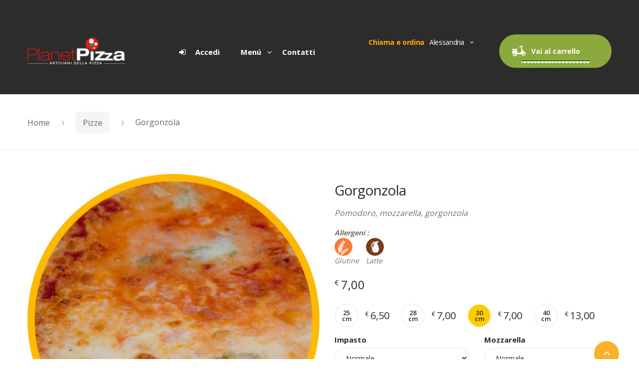

--- FILE ---
content_type: text/html; charset=UTF-8
request_url: https://www.planetpizzaal.it/prodotti/dettaglio/gorgonzola
body_size: 9623
content:
<html>
    <head>
    
    <meta charset="UTF-8">
    <meta name="viewport" content="width=device-width, initial-scale=1">
    <title>Planet Pizza | Prodotti</title>
    <meta name="application-name" content="PlanetPizza">

    <meta name="description" content="PIZZERIA DA ASPORTO - ALESSANDRIA -  Se cercate una pizzeria d'asporto a Alessandria che proponga un prodotto gustoso e di qualità rivolgetevi alla Pizzeria L.A. Pizza a Alessandria, la miglior pizza d'asporto della provincia.">
    <meta name="keywords" content="pizzeria alessandria, pizzeria da asporto alessandria, pizzeria casteletto, pizzeria da asporto castelletto, pizzeria, asporto, pizza alessandria, pizza castelletto, alessandria, castelletto">
    <meta http-equiv="content-language" content="it">
    <meta name="author" content="Sasquatch s.r.l.s.">
    <link rel="stylesheet" type="text/css" href="/_template/front-end/planet/assets/css/bootstrap.min.css" media="all" />
    <link rel="stylesheet" type="text/css" href="/_template/front-end/planet/assets/css/font-awesome.min.css" media="all" />
    <link rel="stylesheet" type="text/css" href="/_template/front-end/planet/assets/css/animate.min.css" media="all" />
    <link rel="stylesheet" type="text/css" href="/_template/front-end/planet/assets/css/font-pizzaro.css" media="all" />
    <link rel="stylesheet" type="text/css" href="/_template/front-end/planet/assets/css/menu_icon/flaticon.css" media="all" />
    <link rel="stylesheet" type="text/css" href="/_template/front-end/planet/assets/css/style.css" media="all" />
    <link rel="stylesheet" type="text/css" href="/_template/front-end/planet/assets/css/colors/red.css" media="all" />
    <link rel="stylesheet" type="text/css" href="/_template/front-end/planet/assets/css/jquery.mCustomScrollbar.min.css" media="all" />
    <link href="https://fonts.googleapis.com/css?family=Open+Sans:300,400,600,700,800%7CYanone+Kaffeesatz:200,300,400,700" rel="stylesheet">
    <link rel="shortcut icon" href="/_template/front-end/planet/assets/images/fav-icon.png">
    <!-- PWA -->
    <link rel="manifest" href="/manifest.json">
    <meta name="theme-color" content="#cc194b"/>
    
    <!-- Meta Tag Specifici per iOS -->
    <link rel="apple-touch-icon" href="images/152x152.png">
    <meta name="apple-mobile-web-app-capable" content="yes"> 
    <meta name="apple-mobile-web-app-status-bar-style" content="black">
    <meta name="apple-mobile-web-app-title" content="Planet Pizza">
    <!-- Meta Tag Specifici per OS Windows -->
    
    <meta name="msapplication-TileImage" content="images/144x144.png"> 
    <meta name="msapplication-TileColor" content="#cc194b">

    <script id="Cookiebot" src="https://consent.cookiebot.com/uc.js" data-cbid="4db9d077-8f82-4da0-b08f-8032be92755c" data-blockingmode="auto" type="text/javascript"></script>
    



    
    <!-- CSS Global -->
    <style>
        
        .input-bordered {
            padding: 0.473em 1.2em;
            color: #666666;
            outline: none;
            border: 1px solid #cccccc;
            box-sizing: border-box;
            font-weight: normal;
            border-radius: 50px;
            
        }
        
        /* Stili finestra boot-modal di selezione del negozio */
        .modal-dialog {
            /*width: calc(100% - 30px);*/
            /*height: calc(40% - 30px);*/
            margin: 15px;
            padding: 0;
        }

        .modal-content {
            height: auto;
            min-height: 100%;
            
            /*background-color: #339a54;*/
            /*color: white;*/
        }
        
        a.nav-link:after {
            display: none!important;
        }
        
        /* Personalizzazione icone menu */
        [class^="flaticon-"]:before, [class*=" flaticon-"]:before,
        [class^="flaticon-"]:after, [class*=" flaticon-"]:after {
            font-size: 40px;
            margin-left: 10px!important;
        }
        
        .flaticon-mini {
            font-size: 15px!important;
        }
        
        .form-control-select {
            display: inline-block;
            max-width: 100%;
            padding: .375rem 1.75rem .375rem .75rem;
            padding-right: .75rem \9;
            color: #8c8c8c;
            font-size: 0.875em;
            border: 1px solid #ebeaef;
            vertical-align: middle;
            background-color: #fff;
            /*background: #fff url([data-uri]…GzBYwzVXvznNWs8C58CiussPJj8h6NwgorrKRdTvuV9v16Afn0AYFOB7aYAAAAAElFTkSuQmCC) no-repeat right 1em center;*/
            background-image: none \9;
            background-size: 8px 10px;
            -moz-appearance: none;
            border-radius: 2em;
            padding: 0.286em 1.2em;
            border: 2px solid #f9f1db;
            height: 42px;
            color: #2b2929;
        }
        
        .default-button {
            background-color: #8c8c8c;
        }
        
        
        #add-cart-success {
            position: fixed;
            top : 50%;
            left: 50%;
            
            z-index: 2000;

            /* bring your own prefixes */
            transform: translate(-50%, -50%);
            
            /* Nascosto */
            display: none;
        }
        
        a.go_to_cart {
            /* Nascosto */
            display: none;
            
        }
        
        #go-to-cart {
            position: fixed;
            top : 15px;
            right: 15px;
            
            z-index: 10001;

            /* bring your own prefixes */
            /*transform: translate(-50%, -50%);*/
            
            /* Nascosto */
            display: none;
            
        }
        
        .vertical-alignment-helper {
            display:table;
            /*height: 100%;*/
            width: 100%;
            pointer-events:none;
        }
        .vertical-align-center {
            /* To center vertically */
            display: table-cell;
            vertical-align: middle;
            pointer-events:none;
        }
        .modal-content {
            /* Bootstrap sets the size of the modal in the modal-dialog class, we need to inherit it */
            width:inherit;
            max-width:inherit; /* For Bootstrap 4 - to avoid the modal window stretching full width */
            height:inherit;
            /* To center horizontally */
            margin: 0 auto;
            pointer-events:all;
        }
        
        #myModal div.modal-dialog, #password-dialog div.modal-dialog {
            position: fixed;
            
            left: 50%; top: 50%;
            transform: translate(-50%, -50%);
            
            z-index: 2000;
        }
        #myModal div.modal-content {
            background-color: #339a54;
            color: white;
        }
        
        #addr-dialog div.modal-dialog {
            position: fixed;
            
            left: 50%; top: 50%;
            transform: translate(-50%, -50%);
            
            z-index: 2000;
        }
        
        #addr-list.list-group{
            max-height: 300px;
            margin-bottom: 10px;
            overflow-y: auto;
            -webkit-overflow-scrolling: touch;
        }
        
        #bookmark-this {
            padding: 5px 10px;
            background-color: #f0ad4e;
            border: 1px solid #eea236;
            border-radius: 4px;
            font-size: 12px;
            color: #fff;
            text-decoration: none;
            text-shadow: 0 -1px 0 rgba(0, 0, 0, .2);
            -webkit-box-shadow: inset 0 1px 0 rgba(255, 255, 255, 0.4), 0 1px 1px rgba(0, 0, 0, 0.2);
            box-shadow: inset 0 1px 0 rgba(255, 255, 255, 0.4), 0 1px 1px rgba(0, 0, 0, 0.2);
            -webkit-user-select:none;
            -moz-user-select:none;
            -ms-user-select:none;
            user-select:none;
        }

        #bookmark-this:hover {
            background-color: #ec971f;
            border: 1px solid #d58512;
            text-decoration: none;
        }

        #bookmark-this:active {
            background-color: #ec971f;
            border: 1px solid #d58512;
            -webkit-box-shadow: inset 0 1px 4px rgba(0, 0, 0, 0.2);
            box-shadow: inset 0 1px 4px rgba(0, 0, 0, 0.2);
        }
        
        .dayspot-chiusura {
            background-color: #c00a27;
            color: white;
            font-weight: bolder;
            border-radius: 18px 0px;
        }
        
    </style>

    <style>
        .vertical-alignment-helper {
            display:table;
            height: 100%;
            width: 100%;
            pointer-events:none; /* This makes sure that we can still click outside of the modal to close it */
        }
        .vertical-align-center {
            /* To center vertically */
            display: table-cell;
            vertical-align: middle;
            pointer-events:none;
        }
        .modal-content {
            /* Bootstrap sets the size of the modal in the modal-dialog class, we need to inherit it */
            width:inherit;
            max-width:inherit; /* For Bootstrap 4 - to avoid the modal window stretching full width */
            height:inherit;
            /* To center horizontally */
            margin: 0 auto;
            pointer-events: all;
        }
        #bevanda-omaggio {
            padding-right: 0!important;
        }
        @media (max-width: 768px) {
            #addr-dialog {
                padding-right: 0!important;
            }
            #addr-dialog>.modal-dialog {
                width: 100vw!important;
                margin-left: 0!important;
            }
        }
    </style>
    
        
        <style>

            .diametro-checked:before {
                background-color: #ffcc00;

            }
            
            .pizzaro-handheld-footer-bar {
                z-index: 9990;
            }
            
            #dlg-ingredienti {
                z-index: 12000;
            }
            
            #dlg-ingredienti .modal-body {
                max-height: calc(100vh - 212px);
                overflow-y: auto;
            }            
        </style>
    
    
    </head>
    
        
    
    <body class="single-product style-1 woocommerce">
        
            
    <div id="page" class="hfeed site">
        
        

    


    <header id="masthead" class="site-header header-v1"  style="background-image: none; ">
        <div class="col-full">
            <a class="skip-link screen-reader-text" href="#site-navigation">Skip to navigation</a>
            <a class="skip-link screen-reader-text" href="#content">Skip to content</a>

            <div class="header-wrap">
                <div class="site-branding">
                    <a href="https://www.planetpizzaal.it" class="custom-logo-link" rel="home">
                        <img src="/_template/front-end/planet/assets/images/logo/logo-planet.png">
                    </a>
                </div>
                <nav id="site-navigation" class="main-navigation"  aria-label="Primary Navigation">
                    <button class="menu-toggle" aria-controls="site-navigation" aria-expanded="false">
                        <span class="close-icon"><i class="po po-close-delete"></i></span><span class="menu-icon"><i class="po po-menu-icon"></i></span><span class=" screen-reader-text">Menu</span>
                    </button>
                    <div class="primary-navigation">
                        <ul id="menu-main-menu" class="menu nav-menu" aria-expanded="false">
                            
                                <li class="yamm-fw menu-item">
                                    <a href="https://www.planetpizzaal.it/login"><i class="fa fa-fw fa-sign-in"></i> Accedi</a>
                                </li>
                            
                            
                            <li class="yamm-fw menu-item menu-item-has-children">
                                <a href="">Men&uacute;</a>
                                <ul class="sub-menu">
                                    <li class="menu-item">
                                        <div class="yamm-content">

                                            <div class="kc-elm kc-css-4169277 kc_row">
                                                <div class="kc-row-container  kc-container">
                                                    <div class="kc-wrap-columns">
                                                        

            <div class="col-xs-12 col-sm-3 ">
                <div class="kc-col-container">
                    <div class="widget widget_nav_menu kc-elm kc-css-3447423">
                        <div class="menu-pages-menu-1-container">
                            <h5>Ordina Online</h5>
                            <ul id="menu-pages-menu-8" class="menu">
                                <!--<li class="nav-title"><a href="#">Ordina online</a></li>-->
                                
                                    <li class="menu-item" data-preselect="1">
                                        <a href="https://www.planetpizzaal.it/prodotti/menu/pizze" data-id-categoria="1" ><i class="flaticon-pizza-1"></i>Pizze</a>
                                    </li>
                                
                                    <li class="menu-item" data-preselect="0">
                                        <a href="https://www.planetpizzaal.it/prodotti/menu/contemporanee" data-id-categoria="17" ><i class="flaticon-pizza-1"></i>Contemporanee</a>
                                    </li>
                                
                                    <li class="menu-item" data-preselect="0">
                                        <a href="https://www.planetpizzaal.it/prodotti/menu/pinsa collection" data-id-categoria="12" ><i class="flaticon-pizza"></i>Pinsa Collection</a>
                                    </li>
                                
                                    <li class="menu-item" data-preselect="0">
                                        <a href="https://www.planetpizzaal.it/prodotti/menu/panini" data-id-categoria="2" ><i class="flaticon-hamburger"></i>Panini</a>
                                    </li>
                                
                                    <li class="menu-item" data-preselect="0">
                                        <a href="https://www.planetpizzaal.it/prodotti/menu/insalate" data-id-categoria="3" ><i class="flaticon-salad"></i>Insalate</a>
                                    </li>
                                
                                    <li class="menu-item" data-preselect="0">
                                        <a href="https://www.planetpizzaal.it/prodotti/menu/calzoni" data-id-categoria="4" ><i class="flaticon-taco"></i>Calzoni</a>
                                    </li>
                                
                                    <li class="menu-item" data-preselect="0">
                                        <a href="https://www.planetpizzaal.it/prodotti/menu/farinate" data-id-categoria="11" ><i class="flaticon-pizza-1"></i>Farinate</a>
                                    </li>
                                
                                    <li class="menu-item" data-preselect="0">
                                        <a href="https://www.planetpizzaal.it/prodotti/menu/posate" data-id-categoria="13" ><i class="flaticon-oil"></i>Posate</a>
                                    </li>
                                
                                    <li class="menu-item" data-preselect="0">
                                        <a href="https://www.planetpizzaal.it/prodotti/menu/menu" data-id-categoria="14" ><i class="flaticon-fast-food-1"></i>Menu</a>
                                    </li>
                                
                                    <li class="menu-item" data-preselect="0">
                                        <a href="https://www.planetpizzaal.it/prodotti/menu/gastronomia" data-id-categoria="5" ><i class="flaticon-french-fries-1"></i>Gastronomia</a>
                                    </li>
                                
                                    <li class="menu-item" data-preselect="0">
                                        <a href="https://www.planetpizzaal.it/prodotti/menu/senza glutine" data-id-categoria="15" ><i class="flaticon-pizza-1"></i>Senza Glutine</a>
                                    </li>
                                
                                    <li class="menu-item" data-preselect="0">
                                        <a href="https://www.planetpizzaal.it/prodotti/menu/bibite" data-id-categoria="6" ><i class="flaticon-open-pepsi-can"></i>Bibite</a>
                                    </li>
                                
                                    <li class="menu-item" data-preselect="0">
                                        <a href="https://www.planetpizzaal.it/prodotti/menu/dolci" data-id-categoria="7" ><i class="flaticon-sugar"></i>Dolci</a>
                                    </li>
                                
                                    <li class="menu-item" data-preselect="0">
                                        <a href="https://www.planetpizzaal.it/prodotti/menu/secret box" data-id-categoria="16" ><i class="flaticon-pizza-1"></i>Secret Box</a>
                                    </li>
                                
                            </ul>

                        </div>
                    </div>
                </div>
            </div>
            <div class="col-xs-12 col-sm-6 ">
                <div class="kc-col-container">
                    <div class="widget widget_nav_menu kc-elm kc-css-3447423">
                        <div class="menu-pages-menu-4-container">
                            <div class="row">
                                <div class="col-xs-6">
                                    <a href="https://www.planetpizzaal.it/prodotti/dettaglio/crea-la-tua-pizza" >
                                        <img src="/_template/front-end/planet/assets/images/creapizza.webp" style="width: 200px!important;">
                                    </a>
                                </div>
                                    <div class="col-xs-6">
                                    <a href="https://www.planetpizzaal.it/prodotti/dettaglio/crea-il-tuo-calzone">
                                        <img src="/_template/front-end/planet/assets/images/creacalzone.webp">
                                    </a>
                                        
                                    </div>
                                    <div class="col-xs-6">
                                    <a href="https://www.planetpizzaal.it/prodotti/menu/pizze?s=rosse">
                                        <img src="/_template/front-end/planet/assets/images/pizze-rosse.webp">
                                    </a>
                                        
                                    </div>
                                    <div class="col-xs-6">
                                    <a href="https://www.planetpizzaal.it/prodotti/menu/pizze?s=bianche">
                                        <img src="/_template/front-end/planet/assets/images/pizze-bianche.webp">
                                    </a>
                                        
                                    </div>
                                    <div class="col-xs-6">
                                    <a href="https://www.planetpizzaal.it/prodotti/menu/farinate">
                                        <img src="/_template/front-end/planet/assets/images/farinate.webp">
                                    </a>
                                        
                                    </div>
                                    <div class="col-xs-6">
                                    <a href="/media/pdf/menu-planet.pdf">
                                        <img src="/_template/front-end/planet/assets/images/scaricamenu.png">
                                    </a>
                                        
                                    </div>
                                    
                            </div>
                            <ul id="menu-pages-menu-8" class="menu inline-list">
                                <li class="menu-item text-center">
                                </li>
                                <li class="menu-item text-center">
                                </li>
                                <li class="menu-item text-center">
                                </li>
                            </ul>
                        </div>
                    </div>
                </div>
            </div>
            <div class="col-xs-12 col-sm-3 ">
                <div class="kc-col-container">
                    <div class="widget widget_nav_menu kc-elm kc-css-3447423">
                        <div class="menu-pages-menu-1-container">
                            <h5>Pagine Utili</h5>
                            <ul id="menu-pages-menu-8" class="menu">
                                <li class="menu-item"><a style='margin-left: 10px;' href="https://www.planetpizzaal.it/chi-siamo">Chi Siamo</a></li>
                                <li class="menu-item"><a style='margin-left: 10px;' href="https://www.planetpizzaal.it/corsi">Corsi</a></li>
                                <li class="menu-item"><a style='margin-left: 10px;' href="https://www.planetpizzaal.it/punti-vendita">Punti Vendita</a></li>
                                <li class="menu-item"><a style='margin-left: 10px;' href="https://www.planetpizzaal.it/fidelity">Raccolta Punti</a></li>
                                <li class="menu-item"><a style='margin-left: 10px;' href="https://www.planetpizzaal.it/termini-e-condizioni">Termini e Condizioni</a></li>
                                <li class="menu-item"><a style='margin-left: 10px;' href="https://www.planetpizzaal.it/policy-privacy">Policy Privacy</a></li>
                            </ul>
                        </div>
                    </div>
                </div>
            </div>


                                                    </div>
                                                </div>
                                            </div>
                                        </div>
                                    </li>
                                </ul>
                            </li>
                            <li class="menu-item"><a href="https://www.planetpizzaal.it/contatti">Contatti</a></li>
                        </ul>
                    </div>
                    <div class="handheld-navigation">
                        <span class="phm-close">Chiudi</span>
                        <ul  class="menu">
                            

    <ul class="menu" >
        
            
                
                    <li class="nav-item">
                        <a class="nav-link" href="https://www.planetpizzaal.it/prodotti/menu/pizze"><i class="flaticon-pizza-1"></i>Pizze</a>
                    </li>
                
            
        
            
                
                    <li class="nav-item">
                        <a class="nav-link" href="https://www.planetpizzaal.it/prodotti/menu/contemporanee"><i class="flaticon-pizza-1"></i>Contemporanee</a>
                    </li>
                
            
        
            
                
                    <li class="nav-item">
                        <a class="nav-link" href="https://www.planetpizzaal.it/prodotti/menu/pinsa collection"><i class="flaticon-pizza"></i>Pinsa Collection</a>
                    </li>
                
            
        
            
                
                    <li class="nav-item">
                        <a class="nav-link" href="https://www.planetpizzaal.it/prodotti/menu/panini"><i class="flaticon-hamburger"></i>Panini</a>
                    </li>
                
            
        
            
                
                    <li class="nav-item">
                        <a class="nav-link" href="https://www.planetpizzaal.it/prodotti/menu/insalate"><i class="flaticon-salad"></i>Insalate</a>
                    </li>
                
            
        
            
                
                    <li class="nav-item">
                        <a class="nav-link" href="https://www.planetpizzaal.it/prodotti/menu/calzoni"><i class="flaticon-taco"></i>Calzoni</a>
                    </li>
                
            
        
            
                
                    <li class="nav-item">
                        <a class="nav-link" href="https://www.planetpizzaal.it/prodotti/menu/farinate"><i class="flaticon-pizza-1"></i>Farinate</a>
                    </li>
                
            
        
            
                
            
        
            
                
                    <li class="nav-item">
                        <a class="nav-link" href="https://www.planetpizzaal.it/prodotti/menu/menu"><i class="flaticon-fast-food-1"></i>Menu</a>
                    </li>
                
            
        
            
                
                    <li class="nav-item">
                        <a class="nav-link" href="https://www.planetpizzaal.it/prodotti/menu/gastronomia"><i class="flaticon-french-fries-1"></i>Gastronomia</a>
                    </li>
                
            
        
            
                
            
        
            
                
                    <li class="nav-item">
                        <a class="nav-link" href="https://www.planetpizzaal.it/prodotti/menu/bibite"><i class="flaticon-open-pepsi-can"></i>Bibite</a>
                    </li>
                
            
        
            
                
                    <li class="nav-item">
                        <a class="nav-link" href="https://www.planetpizzaal.it/prodotti/menu/dolci"><i class="flaticon-sugar"></i>Dolci</a>
                    </li>
                
            
        
            
                
            
        
    </ul>


                        
                            <li>
                                <hr>
                                <ul id="menu-pages-menu-8" class="menu">
                                    <li class="menu-item"><a style='margin-left: 10px;' href="https://www.planetpizzaal.it/chi-siamo">Chi Siamo</a></li>
                                    <li class="menu-item"><a style='margin-left: 10px;' href="https://www.planetpizzaal.it/corsi">Corsi</a></li>
                                    <li class="menu-item"><a style='margin-left: 10px;' href="https://www.planetpizzaal.it/punti-vendita">Punti Vendita</a></li>
                                    <li class="menu-item"><a style='margin-left: 10px;' href="https://www.planetpizzaal.it/fidelity">Raccolta Punti</a></li>
                                    <li class="menu-item"><a style='margin-left: 10px;' href="https://www.planetpizzaal.it/termini-e-condizioni">Termini e Condizioni</a></li>
                                    <li class="menu-item"><a style='margin-left: 10px;' href="https://www.planetpizzaal.it/policy-privacy">Policy Privacy</a></li>
                                </ul>
                                
                            </li>
                        </ul>
                    </div>
                </nav>
                <!-- #site-navigation -->
                <div class="header-info-wrapper">
                    <div class="header-phone-numbers">
                        <span class="intro-text">Chiama e ordina </span>
                        <select class="select-city-phone-numbers" name="city-phone-numbers" id="city-phone-numbers" style="width: 45%; margin: 0em;">
                            
                            
                                
                                    <option value="+39 0131 23 54 49">Alessandria</option>
                                
                                    <option value="+39 0131 18 50 450">Ale Cristo</option>
                                
                                    <option value="+39 0131 23 76 44">Castelletto</option>
                                
                                    <option value="+39 0131 74 89 54">Castellazzo Bormida</option>
                                
                            
                        </select>
                        <span id="city-phone-number-label" class="phone-number" style="font-size: 1.435em;" ></span>
                    </div>
                    <ul class="site-header-cart-v2 menu">
                        <li class="cart-content ">
                            
                        </li>
                        <li class="cart-content ">
                            <a href="https://www.planetpizzaal.it/carrello" title="Vai al carrello">
                                <i class="po po-scooter"></i>
                                <span>Vai al carrello</span>
                            </a>
                            <ul class="sub-menu">
                                <li>
                                    <a href="https://www.planetpizzaal.it/carrello" title="Vai al carrello">
                                        
                                            <span class="count">0</span> Prod. &euro; <span class="amount">0,00</span>
                                            
                                        
                                    </a>
                                </li>
                            </ul>
                        </li>
                    </ul>
                </div>
            </div>

            
        </div>
    </header>


        

        <div id="content" class="site-content" tabindex="-1" >
            <div class="col-full">
                <div class="pizzaro-breadcrumb">
                    <nav class="woocommerce-breadcrumb" itemprop="breadcrumb">
                        <a href="https://www.planetpizzaal.it">Home</a>
                        <span class="delimiter"><i class="po po-arrow-right-slider"></i></span>
                        <a href="https://www.planetpizzaal.it/prodotti/menu/Pizze">Pizze</a>
                        <span class="delimiter"><i class="po po-arrow-right-slider"></i></span>
                            Gorgonzola                     </nav>
                </div>
                <!-- /.woocommerce-breadcrumb -->
                <div class="container-fluid">
                    <div class="row">

                        <div class="col-md-10 col-md-offset-1">
                            <div id="add-cart-success" class="alert alert-success"></div>
                        </div>

                    </div>
                </div>
                <div id="primary" class="content-area">
                    <main id="main" class="site-main" >
                        <div class="post-50 product type-product status-publish has-post-thumbnail product_cat-pizza pa_food-type-veg first instock shipping-taxable purchasable product-type-simple addon-product">
                            <div id="prodotto" data-id="9" data-tipologia="1" class="single-product-wrapper" style="min-height: 620px;">
                                <div class="product-images-wrapper">
                                    <div class="images">
                                        <img width="600" height="600" src="/media/prodotti/gorgonzola.jpg" class="attachment-shop_single size-shop_single wp-post-image" alt=""/>
                                        
                                    </div>
                                </div>
                                <!-- /.product-images-wrapper -->
                                <div class="summary entry-summary">
                                    <form class="cart"  enctype='multipart/form-data' data-product_id="9" data-product_variations="[]">
                                        <h1 itemprop="name" class="product_title entry-title">Gorgonzola  
                                            <span class="food-type-icon">
                                                                                            </span>
                                        </h1>
                                        <div itemprop="description">
                                            <p>Pomodoro, mozzarella, gorgonzola</p>
                                                                                        <dl class="variation">
                                                                                                                                                    <dt class="variation-PickSizespanclasswoocommerce-Price-amountamountspanclasswoocommerce-Price-currencySymbol36span2590span">
                                                        Allergeni :
                                                    </dt>
                                                    <dd class="variation-PickSizespanclasswoocommerce-Price-amountamountspanclasswoocommerce-Price-currencySymbol36span2590span">
                                                        <ul class="list-group list-inline" >
                                                                                                                            <li>
                                                                                                                                            <img class="img-circle img-responsive" style="max-width: 36px;" src="/media/img/allergeni/png/Gluten_icon64.png" alt="glutine">
                                                                                                                                        Glutine                                                                </li>
                                                                                                                            <li>
                                                                                                                                            <img class="img-circle img-responsive" style="max-width: 36px;" src="/media/img/allergeni/png/Milk_icon64.png" alt="latte">
                                                                                                                                        Latte                                                                </li>
                                                                                                                    </ul>
                                                    </dd>
                                                                                            </dl>                                        
                                                                                    </div>
                                        <div itemprop="offers">
                                          
                                                                                                                                  <p class="price">
                                                <span class="woocommerce-Price-amount amount">
                                                    <span class="woocommerce-Price-currencySymbol">&euro; </span>
                                                    7,00                                                </span>
                                            </p>
                                                                                      
                                                                                        <!-- SELEZIONA IL DIAMETRO -->
                                                <div>
                                                                                                                                                                                                                            <div class="row">
                                                            <div class="col-full">
                                                                <!--<h3><span><strong>Diametro</strong></span></h3>-->
                                                                
                                                                                                                                                                                                        <div class="ywapo_input_container ywapo_input_container_radio sel-diametro">
                                                                        <input type="radio" name="var-diametro" id="var-diametro-25" value="25" data-gruppo="diametro" class="ywapo_input ywapo_input_radio ywapo_price_fixed" required  />
                                                                        <label for="var-diametro-25" class="ywapo_label_tag_position_after  ">
                                                                            <span class="ywapo_option_label ywapo_label_position_after">25 cm</span>
                                                                        </label>
                                                                        <span class="ywapo_label_price">
                                                                            <span class="woocommerce-Price-amount amount">
                                                                                                                                                                                                                                                                                                                                                        <span class="woocommerce-Price-currencySymbol">&euro; </span>6,50                                                                                                                                                                                                                                                                                                                                        </span>
                                                                        </span>
                                                                    </div>
                                                                                                                                                                                                        <div class="ywapo_input_container ywapo_input_container_radio sel-diametro">
                                                                        <input type="radio" name="var-diametro" id="var-diametro-30" value="30" data-gruppo="diametro" class="ywapo_input ywapo_input_radio ywapo_price_fixed" required  />
                                                                        <label for="var-diametro-30" class="ywapo_label_tag_position_after  ">
                                                                            <span class="ywapo_option_label ywapo_label_position_after">28 cm</span>
                                                                        </label>
                                                                        <span class="ywapo_label_price">
                                                                            <span class="woocommerce-Price-amount amount">
                                                                                                                                                                                                                                                                                                                                                        <span class="woocommerce-Price-currencySymbol">&euro; </span>7,00                                                                                                                                                                                                                                                                                                                                        </span>
                                                                        </span>
                                                                    </div>
                                                                                                                                                                                                                                                                                                                                                    <div class="ywapo_input_container ywapo_input_container_radio sel-diametro">
                                                                        <input type="radio" name="var-diametro" id="var-diametro-32" value="32" data-gruppo="diametro" class="ywapo_input ywapo_input_radio ywapo_price_fixed" required checked />
                                                                        <label for="var-diametro-32" class="ywapo_label_tag_position_after diametro-checked ">
                                                                            <span class="ywapo_option_label ywapo_label_position_after">30 cm</span>
                                                                        </label>
                                                                        <span class="ywapo_label_price">
                                                                            <span class="woocommerce-Price-amount amount">
                                                                                                                                                                                                                                                                                                                                                        <span class="woocommerce-Price-currencySymbol">&euro; </span>7,00                                                                                                                                                                                                                                                                                                                                        </span>
                                                                        </span>
                                                                    </div>
                                                                                                                                                                                                        <div class="ywapo_input_container ywapo_input_container_radio sel-diametro">
                                                                        <input type="radio" name="var-diametro" id="var-diametro-40" value="40" data-gruppo="diametro" class="ywapo_input ywapo_input_radio ywapo_price_fixed" required  />
                                                                        <label for="var-diametro-40" class="ywapo_label_tag_position_after  ">
                                                                            <span class="ywapo_option_label ywapo_label_position_after">40 cm</span>
                                                                        </label>
                                                                        <span class="ywapo_label_price">
                                                                            <span class="woocommerce-Price-amount amount">
                                                                                                                                                                                                                                                                                                                                                                                                                                                    <span class="woocommerce-Price-currencySymbol">&euro; </span>13,00                                                                                                                                                                                                                                                                                                                                        </span>
                                                                        </span>
                                                                    </div>
                                                                
                                                                <br />
                                                            </div>
                                                        </div>
                                                                                                    </div>
                                                                                    </div>
                                                                                                                                                                                    <div  class="yith_wapo_groups_container">
                                                    <div class="yith_wapo_groups_container_wrap">
                                                                                                                                                                                                                                                                                                                                                                            <div class="ywapo_group_container ywapo_group_container_checkbox form-row form-row-wide ">
                                                                        <h3><span><strong>Impasto</strong></span></h3>

                                                                        <select class="form-control-select" name="var-impasto">
                                                                            
                                                                                <option data-gruppo="impasto" value="normale" selected>Normale 
                                                                                                                                                                    </option>

                                                                            
                                                                                <option data-gruppo="impasto" value="pinsa" >Pinsa Romana 
                                                                                                                                                                            (&euro; 1,50)
                                                                                                                                                                    </option>

                                                                            
                                                                                <option data-gruppo="impasto" value="integrale" >Integrale ai grani antichi 
                                                                                                                                                                            (&euro; 2,00)
                                                                                                                                                                    </option>

                                                                            
                                                                                <option data-gruppo="impasto" value="contemporaneo" >Contemporaneo 
                                                                                                                                                                            (&euro; 1,50)
                                                                                                                                                                    </option>

                                                                            
                                                                                <option data-gruppo="impasto" value="farro" >Farro 
                                                                                                                                                                            (&euro; 2,50)
                                                                                                                                                                    </option>

                                                                                                                                                    </select>

                                                                        <br />
                                                                    </div>

                                                                                                                                                                                                                                                                                                                                                                                    <div class="ywapo_group_container ywapo_group_container_checkbox form-row form-row-wide ">
                                                                        <h3><span><strong>Mozzarella</strong></span></h3>

                                                                        <select class="form-control-select" name="var-mozzarella">
                                                                            
                                                                                <option data-gruppo="mozzarella" value="mozz001" selected>Normale 
                                                                                                                                                                    </option>

                                                                            
                                                                                <option data-gruppo="mozzarella" value="mozz003" >Senza 
                                                                                                                                                                            (&euro; -0,50)
                                                                                                                                                                    </option>

                                                                            
                                                                                <option data-gruppo="mozzarella" value="mozz004" >Doppia 
                                                                                                                                                                            (&euro; 1,50)
                                                                                                                                                                    </option>

                                                                            
                                                                                <option data-gruppo="mozzarella" value="mozz002" >Bufala 
                                                                                                                                                                            (&euro; 2,00)
                                                                                                                                                                    </option>

                                                                            
                                                                                <option data-gruppo="mozzarella" value="mozz006" >Doppia Bufala 
                                                                                                                                                                            (&euro; 3,00)
                                                                                                                                                                    </option>

                                                                            
                                                                                <option data-gruppo="mozzarella" value="mozz005" >Burrata 
                                                                                                                                                                            (&euro; 3,00)
                                                                                                                                                                    </option>

                                                                            
                                                                                <option data-gruppo="mozzarella" value="mozz084" >Mozzarella Fiordilatte di Agerola 
                                                                                                                                                                            (&euro; 2,00)
                                                                                                                                                                    </option>

                                                                                                                                                    </select>

                                                                        <br />
                                                                    </div>

                                                                                                                                                                                                                                                                                                                                                                                    <div class="ywapo_group_container ywapo_group_container_checkbox form-row form-row-wide ">
                                                                        <h3><span><strong>Pomodoro</strong></span></h3>

                                                                        <select class="form-control-select" name="var-pomodoro">
                                                                            
                                                                                <option data-gruppo="pomodoro" value="pom001" selected>Normale 
                                                                                                                                                                    </option>

                                                                            
                                                                                <option data-gruppo="pomodoro" value="pom002" >Senza 
                                                                                                                                                                    </option>

                                                                            
                                                                                <option data-gruppo="pomodoro" value="pom003" >Doppio 
                                                                                                                                                                            (&euro; 0,50)
                                                                                                                                                                    </option>

                                                                                                                                                    </select>

                                                                        <br />
                                                                    </div>

                                                                                                                                                                                                                                        </div>
                                                </div>
                                            
                                                                                                
                                                                                        <div>
                                                <div class="row">
                                                    <div class="col-full">
                                                        <div class="row">
                                                            <div class="col-sm-3 text-center">
                                                                <!--<div class="yith_wapo_groups_container_wrap">-->
                                                                <div class="qty-btn">
                                                                    <label>Quantit&agrave;</label>
                                                                    <div class="input-group" style="min-width: 140px" >
                                                                        <div class="input-group-btn">
                                                                            <button type="button" class="btn btn-default qt-minus"><span class="fa fa-minus-circle" ></span></button>
                                                                            <button type="button" class="btn btn-default qt-plus"><span class="fa fa-plus-circle" ></span></button>
                                                                        </div>
                                                                                                                                                <input type="text" name="qt" value="1" min="1" max="20" readonly title="Qt" class="form-control text-center"/>
                                                                                                                                            </div>
                                                                </div>
                                                                <!--</div>-->
                                                                <p class="price h3">
                                                                    <span class="woocommerce-Price-amount amount">
                                                                        <span class="woocommerce-Price-currencySymbol">&euro; </span>
                                                                        <span id="totale">7,00</span>
                                                                    </span>
                                                                </p>
                                                            </div>
                                                            <div class="col-sm-3 text-center">
                                                                <button type="button" class="single_add_to_cart_button button alt btn btn-block ajax_add_to_cart" data-tourl="https://www.planetpizzaal.it/carrello">Ordina</button>
                                                            </div>
                                                            <!-- <div class="col-sm-6 clearfix"></div> -->
                                                        </div>
                                                    </div>
                                                </div>
                                            </div>
                                            <div class="single_variation_wrap"></div>
                                            
                                            <div>
                                                <div class="row">
                                                    <div class="col-full">
                                                        <a class="single_add_to_cart_button button alt btn go_to_cart" href="https://www.planetpizzaal.it/carrello" >Vai al carrello</a>
                                                        <div class="row">
                                                            <div class="col-xs-12">
                                                            </div>
                                                        </div>
                                                    </div>
                                                </div>
                                            </div>
                                            
                                            
                                                                            </form>

                                </div>
                                <!-- .summary -->
                            </div>
                            <!-- /.product-images-wrapper -->

                        </div>
                    </main>
                    <!-- #main -->
                </div>
                <!-- #primary -->
            </div>
            <!-- .col-full -->
        </div>
                                
                                    
            
    <footer id="colophon" class="site-footer footer-v1" >    
        <div class="col-full">       
            <div class="footer-social-icons">     
                <span class="social-icon-text">Seguici su</span>    
                <ul class="social-icons list-unstyled">        
                    <li><a class="fa fa-facebook" href="https://www.facebook.com/PlanetPizza-Alessandria-1604382219815927/"></a></li>   
                    <li><a class="fa fa-tripadvisor" href="https://www.tripadvisor.it/Restaurant_Review-g194208-d7612461-Reviews-Planet_Pizza-Alessandria_Province_of_Alessandria_Piedmont.html"></a></li>
                    <li><a class="fa fa-instagram" href="https://www.instagram.com/explore/locations/1024618781/planetpizza-alessandria/"></a></li>   
                </ul>        
            </div>       
            <div class="footer-logo">        
                <a href="https://www.planetpizzaal.it" class="custom-logo-link" rel="home">    
                    <img src="/_template/front-end/planet/assets/images/logo/logo-planet.png" class="img-responsive" >  
                </a>      
            </div>     
            <div class="row">

                <div class="col-lg-4">    
                    <i class="po po-map-marker"></i> <span class="address-text">ALESSANDRIA</span><br>
                    <span class="address-text">Via Cavour, 8</span><br>
                    <i class="fa fa-mobile"></i> <span class="address-text"><a style="color: fff;" href="tel:+390131235449">0131 23 54 49</a></span>
                </div>    
                <div class="col-lg-4">    
                    <i class="po po-map-marker"></i> <span class="address-text">CASTELLETTO M.TO</span><br>
                    <span class="address-text">Piazza Alfredo Conte, 1</span><br>
                    <i class="fa fa-mobile"></i> <span class="address-text"><a style="color: fff;" href="tel:+390131237644">0131 23 76 44</a></span>
                </div>    
                <div class="col-lg-4">    
                    <i class="po po-map-marker"></i> <span class="address-text">CASTELLAZZO B.DA</span><br>
                    <span class="address-text">Piazza V. Emanuele II, 59</span><br>
                    <i class="fa fa-mobile"></i> <span class="address-text"><a style="color: fff;" href="tel:+390131748954">0131 74 89 54</a></span>
                </div>   
            </div>
               
            <div class="site-info">    
               
            </div>      
            <div class="site-info">    
                <p class="copyright">Copyright &copy; 2026 Pianeta Pizza  s.a.s. - P.IVA 12211110965 - All rights reserved <br> <a href="https://www.planetpizzaal.it/termini-e-condizioni" target="_blank" style="color: #fff;">Termini e Condizioni</a> | <a href="https://www.planetpizzaal.it/privacy-policy" target="_blank" style="color: #fff;">Privacy Policy</a> | <a href="https://www.sasquatch.it/realizzazione-siti-web-alessandria-e-piemonte/" style="color: #fff;" target="_blank">Creazione Siti Web Alessandria e Piemonte SASQUATCH Web Agency</a></p>    
            </div>      
            <div class="pizzaro-handheld-footer-bar">  
                <ul class="columns-3">          
                    <li class="my-account">   
                              
                            <a href="https://www.planetpizzaal.it/login"><i class="fa fa-fw fa-sign-in"></i> Accedi</a>    
                             
                    </li>           
                    <li class="search">      
                        <a href="">Search</a>   
                        <div class="site-search">    
                            <div class="widget woocommerce widget_product_search">     
                                <form role="search" method="get" class="woocommerce-product-search" >       
                                    <label class="screen-reader-text" for="woocommerce-product-search-field">Search for:</label>   
                                    <input type="search" id="woocommerce-product-search-field" class="search-field" placeholder="Search Products&hellip;" value="" name="s" title="Search for:" />                              <input type="submit" value="Search" />             
                                    <input type="hidden" name="post_type" value="product" /> 
                                </form>             
                            </div>              
                        </div>              
                    </li>            
                    <li class="cart">   
                          
                            <a class="footer-cart-contents" href="https://www.planetpizzaal.it/carrello" title="Vai al carrello">  
                                <span class="count">0</span>             
                            </a>          
                                  
                    </li>        
                </ul>        
            </div>     
        </div>                      
    </footer>

    </div>
        
        
            
            
                <!-- POPUP DI RICHIESTA SELEZIONE DEL NEGOZIO -->
                    <!--<div class="container">-->

                        <!-- Modal -->
                        <div class="modal fade in " data-backdrop="static" id="myModal" tabindex="-1" role="dialog" aria-labelledby="myModalLabel" aria-hidden="true">
                            <div class="container">

                                    <div class="modal-dialog" style="" >
                                        <!-- Modal content-->
                                        <div class="modal-content" style="" >

                                            <div class="modal-body text-center">
                                                <h3 style="color: white" >Seleziona il negozio da cui vuoi ordinare</h3>

                                                <!--<div class="container">-->
                                                    
                                                        <div class="row h4">
                                                            <div class="col-xs-12 text-center">
                                                                <button class="btn btn-outline button btn-sel-negozio" data-id="1" >ALESSANDRIA</button>
                                                            </div>
                                                        </div>
                                                    
                                                        <div class="row h4">
                                                            <div class="col-xs-12 text-center">
                                                                <button class="btn btn-outline button btn-sel-negozio" data-id="4" >ALE CRISTO</button>
                                                            </div>
                                                        </div>
                                                    
                                                        <div class="row h4">
                                                            <div class="col-xs-12 text-center">
                                                                <button class="btn btn-outline button btn-sel-negozio" data-id="2" >CASTELLETTO</button>
                                                            </div>
                                                        </div>
                                                    
                                                        <div class="row h4">
                                                            <div class="col-xs-12 text-center">
                                                                <button class="btn btn-outline button btn-sel-negozio" data-id="3" >CASTELLAZZO BORMIDA</button>
                                                            </div>
                                                        </div>
                                                    
                                                <!--</div>-->
                                            </div>

                                        </div>

                                    </div>
                            </div>
                        </div>

                    <!--</div>-->
            
            
        

            <script type="text/javascript" src="/_template/front-end/planet/assets/js/jquery.min.js"></script>    <script type="text/javascript" src="/_template/front-end/planet/assets/js/tether.min.js"></script>    <script type="text/javascript" src="/_template/front-end/planet/assets/js/bootstrap.min.js"></script>    <script type="text/javascript" src="/_template/front-end/planet/assets/js/owl.carousel.min.js"></script>    <script type="text/javascript" src="/_template/front-end/planet/assets/js/social.share.min.js"></script>    <script type="text/javascript" src="/_template/front-end/planet/assets/js/jquery.mCustomScrollbar.concat.min.js"></script>    <script type="text/javascript" src="/_template/front-end/planet/assets/js/scripts.min.js"></script>     <script type="text/javascript" src="/_template/front-end/planet/assets/js/accounting.min.js"></script>       <script type="text/javascript" src="/_template/front-end/planet/assets/js/moduli/js_login.js"></script>        <script type="text/javascript" src="/_template/front-end/planet/assets/js/moduli/js_contatti.js"></script>       


        <!-- Blocco Script Pagina -->
        
            <script>
                $(document).ready(function(){
                    if ($(document).find("#myModal").length > 0) {
                        setTimeout(function(){
                            $('#myModal').modal('show'); 

                        }, 500);
                    }
                    
                    if ($(document).find(".btn-sel-negozio").length > 0) {
                        
                        $(document).on("click", ".btn-sel-negozio", function(e) {
                            e.preventDefault();
                            
                            var post_data = {
                                'azione': 'set-id-negozio',
                                'id-negozio': $(this).data("id"),
                                'tipo': 'ajax_cmd',
                                'area': 'main'
                            };

                            $.post(
                                "#", post_data,
                                function (data, status, xhr) {
                                    let ok = false;

                                    location.reload(true);
                                    // Impostazione apertura/chiusura giornaliera
                                    if (status === "success" && data !== null && data.ok) {
                                    }

                                },
                                "json"
                            );                                    
                            
                        });
                        
                    }
                    
                });

  if ('serviceWorker' in navigator) {
    window.addEventListener('load', function() {
      navigator.serviceWorker.register('/service-worker.js');
    });
  }
</script>
        
        
            <!-- Optionally, you can add Slimscroll and FastClick plugins.
         Both of these plugins are recommended to enhance the
         user experience. -->

    <script type="text/javascript" src="/_template/front-end/planet/assets/js/pagine/prodotto.js"></script>

    
        
        
    </body>
</html>

--- FILE ---
content_type: text/css
request_url: https://www.planetpizzaal.it/_template/front-end/planet/assets/css/menu_icon/flaticon.css
body_size: 641
content:
	/*
  	Flaticon icon font: Flaticon
  	Creation date: 30/06/2018 11:09
  	*/

@font-face {
  font-family: "Flaticon";
  src: url("./Flaticon.eot");
  src: url("./Flaticon.eot?#iefix") format("embedded-opentype"),
       url("./Flaticon.woff") format("woff"),
       url("./Flaticon.ttf") format("truetype"),
       url("./Flaticon.svg#Flaticon") format("svg");
  font-weight: normal;
  font-style: normal;
}

@media screen and (-webkit-min-device-pixel-ratio:0) {
  @font-face {
    font-family: "Flaticon";
    src: url("./Flaticon.svg#Flaticon") format("svg");
  }
}

[class^="flaticon-"]:before, [class*=" flaticon-"]:before,
[class^="flaticon-"]:after, [class*=" flaticon-"]:after {   
  font-family: Flaticon;
        font-size: 20px;
font-style: normal;
margin-left: 20px;
}

.flaticon-schedule:before { content: "\f100"; }
.flaticon-calendar-variant-symbol:before { content: "\f101"; }
.flaticon-pizza-3:before { content: "\f102"; }
.flaticon-close:before { content: "\f103"; }
.flaticon-meal:before { content: "\f104"; }
.flaticon-open-pepsi-can:before { content: "\f105"; }
.flaticon-bread:before { content: "\f106"; }
.flaticon-lollipop:before { content: "\f107"; }
.flaticon-corkscrew:before { content: "\f108"; }
.flaticon-tray:before { content: "\f109"; }
.flaticon-shop-1:before { content: "\f10a"; }
.flaticon-basket:before { content: "\f10b"; }
.flaticon-taco:before { content: "\f10c"; }
.flaticon-scooter:before { content: "\f10d"; }
.flaticon-delivery:before { content: "\f10e"; }
.flaticon-dessert:before { content: "\f10f"; }
.flaticon-sugar:before { content: "\f110"; }
.flaticon-beer-1:before { content: "\f111"; }
.flaticon-beer:before { content: "\f112"; }
.flaticon-coffee:before { content: "\f113"; }
.flaticon-water:before { content: "\f114"; }
.flaticon-oil:before { content: "\f115"; }
.flaticon-burger:before { content: "\f116"; }
.flaticon-french-fries-1:before { content: "\f117"; }
.flaticon-french-fries:before { content: "\f118"; }
.flaticon-fast-food-1:before { content: "\f119"; }
.flaticon-fast-food:before { content: "\f11a"; }
.flaticon-salad:before { content: "\f11b"; }
.flaticon-salt-and-pepper:before { content: "\f11c"; }
.flaticon-hamburger:before { content: "\f11d"; }
.flaticon-pizza-2:before { content: "\f11e"; }
.flaticon-pizza:before { content: "\f11f"; }
.flaticon-pizza-1:before { content: "\f120"; }

--- FILE ---
content_type: text/css
request_url: https://www.planetpizzaal.it/_template/front-end/planet/assets/css/style.css
body_size: 89708
content:
html {

  font-family: sans-serif;

  /* 1 */

  -ms-text-size-adjust: 100%;

  /* 2 */

  -webkit-text-size-adjust: 100%;

  /* 2 */ }



/**

 * Remove default margin.

 */

body {

  margin: 0; }



/* HTML5 display definitions

   ========================================================================== */

/**

 * Correct `block` display not defined for any HTML5 element in IE 8/9.

 * Correct `block` display not defined for `details` or `summary` in IE 10/11

 * and Firefox.

 * Correct `block` display not defined for `main` in IE 11.

 */

article, aside, details, figcaption, figure, footer, header, hgroup, main, menu, nav, section, summary {

  display: block; }



/**

 * 1. Correct `inline-block` display not defined in IE 8/9.

 * 2. Normalize vertical alignment of `progress` in Chrome, Firefox, and Opera.

 */

audio, canvas, progress, video {

  display: inline-block;

  /* 1 */

  vertical-align: baseline;

  /* 2 */ }



/**

 * Prevent modern browsers from displaying `audio` without controls.

 * Remove excess height in iOS 5 devices.

 */

audio:not([controls]) {

  display: none;

  height: 0; }



/**

 * Address `[hidden]` styling not present in IE 8/9/10.

 * Hide the `template` element in IE 8/9/10/11, Safari, and Firefox < 22.

 */

[hidden], template {

  display: none; }



/* Links

   ========================================================================== */

/**

 * Remove the gray background color from active links in IE 10.

 */

a {

  background-color: transparent; }



/**

 * Improve readability of focused elements when they are also in an

 * active/hover state.

 */

a:active, a:hover {

  outline: 0; }



/* Text-level semantics

   ========================================================================== */

/**

 * Address styling not present in IE 8/9/10/11, Safari, and Chrome.

 */

abbr[title] {

  border-bottom: 1px dotted; }



/**

 * Address style set to `bolder` in Firefox 4+, Safari, and Chrome.

 */

b, strong {

  font-weight: bold; }



/**

 * Address styling not present in Safari and Chrome.

 */

dfn {

  font-style: italic; }



/**

 * Address variable `h1` font-size and margin within `section` and `article`

 * contexts in Firefox 4+, Safari, and Chrome.

 */

h1 {

  font-size: 2em;

  margin: 0.67em 0; }



/**

 * Address styling not present in IE 8/9.

 */

mark {

  background: #ff0;

  color: #000; }



/**

 * Address inconsistent and variable font size in all browsers.

 */

small {

  font-size: 80%; }



/**

 * Prevent `sub` and `sup` affecting `line-height` in all browsers.

 */

sub, sup {

  font-size: 75%;

  line-height: 0;

  position: relative;

  vertical-align: baseline; }



sup {

  top: -0.5em; }



sub {

  bottom: -0.25em; }



/* Embedded content

   ========================================================================== */

/**

 * Remove border when inside `a` element in IE 8/9/10.

 */

img {

  border: 0; }



/**

 * Correct overflow not hidden in IE 9/10/11.

 */

svg:not(:root) {

  overflow: hidden; }



/* Grouping content

   ========================================================================== */

/**

 * Address margin not present in IE 8/9 and Safari.

 */

figure {

  margin: 1em 40px; }



/**

 * Address differences between Firefox and other browsers.

 */

hr {

  box-sizing: content-box;

  height: 0; }



/**

 * Contain overflow in all browsers.

 */

pre {

  overflow: auto; }



/**

 * Address odd `em`-unit font size rendering in all browsers.

 */

code, kbd, pre, samp {

  font-family: monospace, monospace;

  font-size: 1em; }



/* Forms

   ========================================================================== */

/**

 * Known limitation: by default, Chrome and Safari on OS X allow very limited

 * styling of `select`, unless a `border` property is set.

 */

/**

 * 1. Correct color not being inherited.

 *    Known issue: affects color of disabled elements.

 * 2. Correct font properties not being inherited.

 * 3. Address margins set differently in Firefox 4+, Safari, and Chrome.

 */

button, input, optgroup, select, textarea {

  color: inherit;

  /* 1 */

  font: inherit;

  /* 2 */

  margin: 0;

  /* 3 */ }



/**

 * Address `overflow` set to `hidden` in IE 8/9/10/11.

 */

button {

  overflow: visible; }



/**

 * Address inconsistent `text-transform` inheritance for `button` and `select`.

 * All other form control elements do not inherit `text-transform` values.

 * Correct `button` style inheritance in Firefox, IE 8/9/10/11, and Opera.

 * Correct `select` style inheritance in Firefox.

 */

button, select {

  text-transform: none; }



/**

 * 1. Avoid the WebKit bug in Android 4.0.* where (2) destroys native `audio`

 *    and `video` controls.

 * 2. Correct inability to style clickable `input` types in iOS.

 * 3. Improve usability and consistency of cursor style between image-type

 *    `input` and others.

 */

button, html input[type="button"], input[type="reset"], input[type="submit"] {

  -webkit-appearance: button;

  /* 2 */

  cursor: pointer;

  /* 3 */ }



/**

 * Re-set default cursor for disabled elements.

 */

button[disabled], html input[disabled] {

  cursor: default; }



/**

 * Remove inner padding and border in Firefox 4+.

 */

button::-moz-focus-inner, input::-moz-focus-inner {

  border: 0;

  padding: 0; }



/**

 * Address Firefox 4+ setting `line-height` on `input` using `important` in

 * the UA stylesheet.

 */

input {

  line-height: normal; }



/**

 * It's recommended that you don't attempt to style these elements.

 * Firefox's implementation doesn't respect box-sizing, padding, or width.

 *

 * 1. Address box sizing set to `content-box` in IE 8/9/10.

 * 2. Remove excess padding in IE 8/9/10.

 */

input[type="checkbox"], input[type="radio"] {

  box-sizing: border-box;

  /* 1 */

  padding: 0;

  /* 2 */ }



/**

 * Fix the cursor style for Chrome's increment/decrement buttons. For certain

 * `font-size` values of the `input`, it causes the cursor style of the

 * decrement button to change from `default` to `text`.

 */

input[type="number"]::-webkit-inner-spin-button, input[type="number"]::-webkit-outer-spin-button {

  height: auto; }



/**

 * 1. Address `appearance` set to `searchfield` in Safari and Chrome.

 * 2. Address `box-sizing` set to `border-box` in Safari and Chrome.

 */

input[type="search"] {

  -webkit-appearance: textfield;

  /* 1 */

  box-sizing: content-box;

  /* 2 */ }



/**

 * Remove inner padding and search cancel button in Safari and Chrome on OS X.

 * Safari (but not Chrome) clips the cancel button when the search input has

 * padding (and `textfield` appearance).

 */

input[type="search"]::-webkit-search-cancel-button, input[type="search"]::-webkit-search-decoration {

  -webkit-appearance: none; }



/**

 * Define consistent border, margin, and padding.

 */

fieldset {

  border: 1px solid #c0c0c0;

  margin: 0 2px;

  padding: 0.35em 0.625em 0.75em; }



/**

 * 1. Correct `color` not being inherited in IE 8/9/10/11.

 * 2. Remove padding so people aren't caught out if they zero out fieldsets.

 */

legend {

  border: 0;

  /* 1 */

  padding: 0;

  /* 2 */ }



/**

 * Remove default vertical scrollbar in IE 8/9/10/11.

 */

textarea {

  overflow: auto; }



/**

 * Don't inherit the `font-weight` (applied by a rule above).

 * NOTE: the default cannot safely be changed in Chrome and Safari on OS X.

 */

optgroup {

  font-weight: bold; }



/* Tables

   ========================================================================== */

/**

 * Remove most spacing between table cells.

 */

table {

  border-collapse: collapse;

  border-spacing: 0; }



td, th {

  padding: 0; }



/*!

 *  Font Awesome 4.6.1 by @davegandy - http://fontawesome.io - @fontawesome

 *  License - http://fontawesome.io/license (Font: SIL OFL 1.1, CSS: MIT License)

 */

/* FONT PATH

 * -------------------------- */

@font-face {

  font-family: 'FontAwesome';

  src: url('../../assets/fonts/fontawesome-webfont.eot?v=4.6.1');

  src: url('../../assets/fonts/fontawesome-webfont.eot?#iefix&v=4.6.1') format('embedded-opentype'), url('../../assets/fonts/fontawesome-webfont.woff2?v=4.6.1') format('woff2'), url('../../assets/fonts/fontawesome-webfont.woff?v=4.6.1') format('woff'), url('../../assets/fonts/fontawesome-webfont.ttf?v=4.6.1') format('truetype'), url('../../assets/fonts/fontawesome-webfont.svg?v=4.6.1#fontawesomeregular') format('svg');

  font-weight: normal;

  font-style: normal; }



.fa {

  display: inline-block;

  font: normal normal normal 1em/1 FontAwesome;

  font-size: inherit;

  text-rendering: auto;

  -webkit-font-smoothing: antialiased;

  -moz-osx-font-smoothing: grayscale; }



/* makes the font 33% larger relative to the icon container */

.fa-lg {

  font-size: 1.3333333333em;

  line-height: 0.75em;

  vertical-align: -15%; }



.fa-2x {

  font-size: 2em; }



.fa-3x {

  font-size: 3em; }



.fa-4x {

  font-size: 4em; }



.fa-5x {

  font-size: 5em; }



.fa-fw {

  width: 1.2857142857em;

  text-align: center; }



.fa-ul {

  padding-left: 0;

  margin-left: 2.1428571429em;

  list-style-type: none; }

  .fa-ul > li {

    position: relative; }



.fa-li {

  position: absolute;

  left: -2.1428571429em;

  width: 2.1428571429em;

  top: 0.1428571429em;

  text-align: center; }

  .fa-li.fa-lg {

    left: -1.8571428571em; }



.fa-border {

  padding: .2em .25em .15em;

  border: solid .08em #eee;

  border-radius: .1em; }



.fa-pull-left {

  float: left; }



.fa-pull-right {

  float: right; }



.fa.fa-pull-left {

  margin-right: .3em; }

.fa.fa-pull-right {

  margin-left: .3em; }



/* Deprecated as of 4.4.0 */

.pull-right {

  float: right; }



.pull-left {

  float: left; }



.fa.pull-left {

  margin-right: .3em; }

.fa.pull-right {

  margin-left: .3em; }



.fa-spin {

  -webkit-animation: fa-spin 2s infinite linear;

  animation: fa-spin 2s infinite linear; }



.fa-pulse {

  -webkit-animation: fa-spin 1s infinite steps(8);

  animation: fa-spin 1s infinite steps(8); }



@-webkit-keyframes fa-spin {

  0% {

    -webkit-transform: rotate(0deg);

    transform: rotate(0deg); }



  100% {

    -webkit-transform: rotate(359deg);

    transform: rotate(359deg); } }



@keyframes fa-spin {

  0% {

    -webkit-transform: rotate(0deg);

    transform: rotate(0deg); }



  100% {

    -webkit-transform: rotate(359deg);

    transform: rotate(359deg); } }



.fa-rotate-90 {

  -ms-filter: "progid:DXImageTransform.Microsoft.BasicImage(rotation=1)";

  -webkit-transform: rotate(90deg);

  -ms-transform: rotate(90deg);

  transform: rotate(90deg); }



.fa-rotate-180 {

  -ms-filter: "progid:DXImageTransform.Microsoft.BasicImage(rotation=2)";

  -webkit-transform: rotate(180deg);

  -ms-transform: rotate(180deg);

  transform: rotate(180deg); }



.fa-rotate-270 {

  -ms-filter: "progid:DXImageTransform.Microsoft.BasicImage(rotation=3)";

  -webkit-transform: rotate(270deg);

  -ms-transform: rotate(270deg);

  transform: rotate(270deg); }



.fa-flip-horizontal {

  -ms-filter: "progid:DXImageTransform.Microsoft.BasicImage(rotation=0, mirror=1)";

  -webkit-transform: scale(-1, 1);

  -ms-transform: scale(-1, 1);

  transform: scale(-1, 1); }



.fa-flip-vertical {

  -ms-filter: "progid:DXImageTransform.Microsoft.BasicImage(rotation=2, mirror=1)";

  -webkit-transform: scale(1, -1);

  -ms-transform: scale(1, -1);

  transform: scale(1, -1); }



:root .fa-rotate-90, :root .fa-rotate-180, :root .fa-rotate-270, :root .fa-flip-horizontal, :root .fa-flip-vertical {

  filter: none; }



.fa-stack {

  position: relative;

  display: inline-block;

  width: 2em;

  height: 2em;

  line-height: 2em;

  vertical-align: middle; }



.fa-stack-1x, .fa-stack-2x {

  position: absolute;

  left: 0;

  width: 100%;

  text-align: center; }



.fa-stack-1x {

  line-height: inherit; }



.fa-stack-2x {

  font-size: 2em; }



.fa-inverse {

  color: #fff; }



/* Font Awesome uses the Unicode Private Use Area (PUA) to ensure screen

   readers do not read off random characters that represent icons */

.fa-glass:before {

  content: "\f000"; }



.fa-music:before {

  content: "\f001"; }



.fa-search:before {

  content: "\f002"; }



.fa-envelope-o:before {

  content: "\f003"; }



.fa-heart:before {

  content: "\f004"; }



.fa-star:before {

  content: "\f005"; }



.fa-star-o:before {

  content: "\f006"; }



.fa-user:before {

  content: "\f007"; }



.fa-film:before {

  content: "\f008"; }



.fa-th-large:before {

  content: "\f009"; }



.fa-th:before {

  content: "\f00a"; }



.fa-th-list:before {

  content: "\f00b"; }



.fa-check:before {

  content: "\f00c"; }



.fa-remove:before, .fa-close:before, .fa-times:before {

  content: "\f00d"; }



.fa-search-plus:before {

  content: "\f00e"; }



.fa-search-minus:before {

  content: "\f010"; }



.fa-power-off:before {

  content: "\f011"; }



.fa-signal:before {

  content: "\f012"; }



.fa-gear:before, .fa-cog:before {

  content: "\f013"; }



.fa-trash-o:before {

  content: "\f014"; }



.fa-home:before {

  content: "\f015"; }



.fa-file-o:before {

  content: "\f016"; }



.fa-clock-o:before {

  content: "\f017"; }



.fa-road:before {

  content: "\f018"; }



.fa-download:before {

  content: "\f019"; }



.fa-arrow-circle-o-down:before {

  content: "\f01a"; }



.fa-arrow-circle-o-up:before {

  content: "\f01b"; }



.fa-inbox:before {

  content: "\f01c"; }



.fa-play-circle-o:before {

  content: "\f01d"; }



.fa-rotate-right:before, .fa-repeat:before {

  content: "\f01e"; }



.fa-refresh:before {

  content: "\f021"; }



.fa-list-alt:before {

  content: "\f022"; }



.fa-lock:before {

  content: "\f023"; }



.fa-flag:before {

  content: "\f024"; }



.fa-headphones:before {

  content: "\f025"; }



.fa-volume-off:before {

  content: "\f026"; }



.fa-volume-down:before {

  content: "\f027"; }



.fa-volume-up:before {

  content: "\f028"; }



.fa-qrcode:before {

  content: "\f029"; }



.fa-barcode:before {

  content: "\f02a"; }



.fa-tag:before {

  content: "\f02b"; }



.fa-tags:before {

  content: "\f02c"; }



.fa-book:before {

  content: "\f02d"; }



.fa-bookmark:before {

  content: "\f02e"; }



.fa-print:before {

  content: "\f02f"; }



.fa-camera:before {

  content: "\f030"; }



.fa-font:before {

  content: "\f031"; }



.fa-bold:before {

  content: "\f032"; }



.fa-italic:before {

  content: "\f033"; }



.fa-text-height:before {

  content: "\f034"; }



.fa-text-width:before {

  content: "\f035"; }



.fa-align-left:before {

  content: "\f036"; }



.fa-align-center:before {

  content: "\f037"; }



.fa-align-right:before {

  content: "\f038"; }



.fa-align-justify:before {

  content: "\f039"; }



.fa-list:before {

  content: "\f03a"; }



.fa-dedent:before, .fa-outdent:before {

  content: "\f03b"; }



.fa-indent:before {

  content: "\f03c"; }



.fa-video-camera:before {

  content: "\f03d"; }



.fa-photo:before, .fa-image:before, .fa-picture-o:before {

  content: "\f03e"; }



.fa-pencil:before {

  content: "\f040"; }



.fa-map-marker:before {

  content: "\f041"; }



.fa-adjust:before {

  content: "\f042"; }



.fa-tint:before {

  content: "\f043"; }



.fa-edit:before, .fa-pencil-square-o:before {

  content: "\f044"; }



.fa-share-square-o:before {

  content: "\f045"; }



.fa-check-square-o:before {

  content: "\f046"; }



.fa-arrows:before {

  content: "\f047"; }



.fa-step-backward:before {

  content: "\f048"; }



.fa-fast-backward:before {

  content: "\f049"; }



.fa-backward:before {

  content: "\f04a"; }



.fa-play:before {

  content: "\f04b"; }



.fa-pause:before {

  content: "\f04c"; }



.fa-stop:before {

  content: "\f04d"; }



.fa-forward:before {

  content: "\f04e"; }



.fa-fast-forward:before {

  content: "\f050"; }



.fa-step-forward:before {

  content: "\f051"; }



.fa-eject:before {

  content: "\f052"; }



.fa-chevron-left:before {

  content: "\f053"; }



.fa-chevron-right:before {

  content: "\f054"; }



.fa-plus-circle:before {

  content: "\f055"; }



.fa-minus-circle:before {

  content: "\f056"; }



.fa-times-circle:before {

  content: "\f057"; }



.fa-check-circle:before {

  content: "\f058"; }



.fa-question-circle:before {

  content: "\f059"; }



.fa-info-circle:before {

  content: "\f05a"; }



.fa-crosshairs:before {

  content: "\f05b"; }



.fa-times-circle-o:before {

  content: "\f05c"; }



.fa-check-circle-o:before {

  content: "\f05d"; }



.fa-ban:before {

  content: "\f05e"; }



.fa-arrow-left:before {

  content: "\f060"; }



.fa-arrow-right:before {

  content: "\f061"; }



.fa-arrow-up:before {

  content: "\f062"; }



.fa-arrow-down:before {

  content: "\f063"; }



.fa-mail-forward:before, .fa-share:before {

  content: "\f064"; }



.fa-expand:before {

  content: "\f065"; }



.fa-compress:before {

  content: "\f066"; }



.fa-plus:before {

  content: "\f067"; }



.fa-minus:before {

  content: "\f068"; }



.fa-asterisk:before {

  content: "\f069"; }



.fa-exclamation-circle:before {

  content: "\f06a"; }



.fa-gift:before {

  content: "\f06b"; }



.fa-leaf:before {

  content: "\f06c"; }



.fa-fire:before {

  content: "\f06d"; }



.fa-eye:before {

  content: "\f06e"; }



.fa-eye-slash:before {

  content: "\f070"; }



.fa-warning:before, .fa-exclamation-triangle:before {

  content: "\f071"; }



.fa-plane:before {

  content: "\f072"; }



.fa-calendar:before {

  content: "\f073"; }



.fa-random:before {

  content: "\f074"; }



.fa-comment:before {

  content: "\f075"; }



.fa-magnet:before {

  content: "\f076"; }



.fa-chevron-up:before {

  content: "\f077"; }



.fa-chevron-down:before {

  content: "\f078"; }



.fa-retweet:before {

  content: "\f079"; }



.fa-shopping-cart:before {

  content: "\f07a"; }



.fa-folder:before {

  content: "\f07b"; }



.fa-folder-open:before {

  content: "\f07c"; }



.fa-arrows-v:before {

  content: "\f07d"; }



.fa-arrows-h:before {

  content: "\f07e"; }



.fa-bar-chart-o:before, .fa-bar-chart:before {

  content: "\f080"; }



.fa-twitter-square:before {

  content: "\f081"; }



.fa-facebook-square:before {

  content: "\f082"; }



.fa-camera-retro:before {

  content: "\f083"; }



.fa-key:before {

  content: "\f084"; }



.fa-gears:before, .fa-cogs:before {

  content: "\f085"; }



.fa-comments:before {

  content: "\f086"; }



.fa-thumbs-o-up:before {

  content: "\f087"; }



.fa-thumbs-o-down:before {

  content: "\f088"; }



.fa-star-half:before {

  content: "\f089"; }



.fa-heart-o:before {

  content: "\f08a"; }



.fa-sign-out:before {

  content: "\f08b"; }



.fa-linkedin-square:before {

  content: "\f08c"; }



.fa-thumb-tack:before {

  content: "\f08d"; }



.fa-external-link:before {

  content: "\f08e"; }



.fa-sign-in:before {

  content: "\f090"; }



.fa-trophy:before {

  content: "\f091"; }



.fa-github-square:before {

  content: "\f092"; }



.fa-upload:before {

  content: "\f093"; }



.fa-lemon-o:before {

  content: "\f094"; }



.fa-phone:before {

  content: "\f095"; }



.fa-square-o:before {

  content: "\f096"; }



.fa-bookmark-o:before {

  content: "\f097"; }



.fa-phone-square:before {

  content: "\f098"; }



.fa-twitter:before {

  content: "\f099"; }



.fa-facebook-f:before, .fa-facebook:before {

  content: "\f09a"; }



.fa-github:before {

  content: "\f09b"; }



.fa-unlock:before {

  content: "\f09c"; }



.fa-credit-card:before {

  content: "\f09d"; }



.fa-feed:before, .fa-rss:before {

  content: "\f09e"; }



.fa-hdd-o:before {

  content: "\f0a0"; }



.fa-bullhorn:before {

  content: "\f0a1"; }



.fa-bell:before {

  content: "\f0f3"; }



.fa-certificate:before {

  content: "\f0a3"; }



.fa-hand-o-right:before {

  content: "\f0a4"; }



.fa-hand-o-left:before {

  content: "\f0a5"; }



.fa-hand-o-up:before {

  content: "\f0a6"; }



.fa-hand-o-down:before {

  content: "\f0a7"; }



.fa-arrow-circle-left:before {

  content: "\f0a8"; }



.fa-arrow-circle-right:before {

  content: "\f0a9"; }



.fa-arrow-circle-up:before {

  content: "\f0aa"; }



.fa-arrow-circle-down:before {

  content: "\f0ab"; }



.fa-globe:before {

  content: "\f0ac"; }



.fa-wrench:before {

  content: "\f0ad"; }



.fa-tasks:before {

  content: "\f0ae"; }



.fa-filter:before {

  content: "\f0b0"; }



.fa-briefcase:before {

  content: "\f0b1"; }



.fa-arrows-alt:before {

  content: "\f0b2"; }



.fa-group:before, .fa-users:before {

  content: "\f0c0"; }



.fa-chain:before, .fa-link:before {

  content: "\f0c1"; }



.fa-cloud:before {

  content: "\f0c2"; }



.fa-flask:before {

  content: "\f0c3"; }



.fa-cut:before, .fa-scissors:before {

  content: "\f0c4"; }



.fa-copy:before, .fa-files-o:before {

  content: "\f0c5"; }



.fa-paperclip:before {

  content: "\f0c6"; }



.fa-save:before, .fa-floppy-o:before {

  content: "\f0c7"; }



.fa-square:before {

  content: "\f0c8"; }



.fa-navicon:before, .fa-reorder:before, .fa-bars:before {

  content: "\f0c9"; }



.fa-list-ul:before {

  content: "\f0ca"; }



.fa-list-ol:before {

  content: "\f0cb"; }



.fa-strikethrough:before {

  content: "\f0cc"; }



.fa-underline:before {

  content: "\f0cd"; }



.fa-table:before {

  content: "\f0ce"; }



.fa-magic:before {

  content: "\f0d0"; }



.fa-truck:before {

  content: "\f0d1"; }



.fa-pinterest:before {

  content: "\f0d2"; }



.fa-pinterest-square:before {

  content: "\f0d3"; }



.fa-google-plus-square:before {

  content: "\f0d4"; }



.fa-google-plus:before {

  content: "\f0d5"; }



.fa-money:before {

  content: "\f0d6"; }



.fa-caret-down:before {

  content: "\f0d7"; }



.fa-caret-up:before {

  content: "\f0d8"; }



.fa-caret-left:before {

  content: "\f0d9"; }



.fa-caret-right:before {

  content: "\f0da"; }



.fa-columns:before {

  content: "\f0db"; }



.fa-unsorted:before, .fa-sort:before {

  content: "\f0dc"; }



.fa-sort-down:before, .fa-sort-desc:before {

  content: "\f0dd"; }



.fa-sort-up:before, .fa-sort-asc:before {

  content: "\f0de"; }



.fa-envelope:before {

  content: "\f0e0"; }



.fa-linkedin:before {

  content: "\f0e1"; }



.fa-rotate-left:before, .fa-undo:before {

  content: "\f0e2"; }



.fa-legal:before, .fa-gavel:before {

  content: "\f0e3"; }



.fa-dashboard:before, .fa-tachometer:before {

  content: "\f0e4"; }



.fa-comment-o:before {

  content: "\f0e5"; }



.fa-comments-o:before {

  content: "\f0e6"; }



.fa-flash:before, .fa-bolt:before {

  content: "\f0e7"; }



.fa-sitemap:before {

  content: "\f0e8"; }



.fa-umbrella:before {

  content: "\f0e9"; }



.fa-paste:before, .fa-clipboard:before {

  content: "\f0ea"; }



.fa-lightbulb-o:before {

  content: "\f0eb"; }



.fa-exchange:before {

  content: "\f0ec"; }



.fa-cloud-download:before {

  content: "\f0ed"; }



.fa-cloud-upload:before {

  content: "\f0ee"; }



.fa-user-md:before {

  content: "\f0f0"; }



.fa-stethoscope:before {

  content: "\f0f1"; }



.fa-suitcase:before {

  content: "\f0f2"; }



.fa-bell-o:before {

  content: "\f0a2"; }



.fa-coffee:before {

  content: "\f0f4"; }



.fa-cutlery:before {

  content: "\f0f5"; }



.fa-file-text-o:before {

  content: "\f0f6"; }



.fa-building-o:before {

  content: "\f0f7"; }



.fa-hospital-o:before {

  content: "\f0f8"; }



.fa-ambulance:before {

  content: "\f0f9"; }



.fa-medkit:before {

  content: "\f0fa"; }



.fa-fighter-jet:before {

  content: "\f0fb"; }



.fa-beer:before {

  content: "\f0fc"; }



.fa-h-square:before {

  content: "\f0fd"; }



.fa-plus-square:before {

  content: "\f0fe"; }



.fa-angle-double-left:before {

  content: "\f100"; }



.fa-angle-double-right:before {

  content: "\f101"; }



.fa-angle-double-up:before {

  content: "\f102"; }



.fa-angle-double-down:before {

  content: "\f103"; }



.fa-angle-left:before {

  content: "\f104"; }



.fa-angle-right:before {

  content: "\f105"; }



.fa-angle-up:before {

  content: "\f106"; }



.fa-angle-down:before {

  content: "\f107"; }



.fa-desktop:before {

  content: "\f108"; }



.fa-laptop:before {

  content: "\f109"; }



.fa-tablet:before {

  content: "\f10a"; }



.fa-mobile-phone:before, .fa-mobile:before {

  content: "\f10b"; }



.fa-circle-o:before {

  content: "\f10c"; }



.fa-quote-left:before {

  content: "\f10d"; }



.fa-quote-right:before {

  content: "\f10e"; }



.fa-spinner:before {

  content: "\f110"; }



.fa-circle:before {

  content: "\f111"; }



.fa-mail-reply:before, .fa-reply:before {

  content: "\f112"; }



.fa-github-alt:before {

  content: "\f113"; }



.fa-folder-o:before {

  content: "\f114"; }



.fa-folder-open-o:before {

  content: "\f115"; }



.fa-smile-o:before {

  content: "\f118"; }



.fa-frown-o:before {

  content: "\f119"; }



.fa-meh-o:before {

  content: "\f11a"; }



.fa-gamepad:before {

  content: "\f11b"; }



.fa-keyboard-o:before {

  content: "\f11c"; }



.fa-flag-o:before {

  content: "\f11d"; }



.fa-flag-checkered:before {

  content: "\f11e"; }



.fa-terminal:before {

  content: "\f120"; }



.fa-code:before {

  content: "\f121"; }



.fa-mail-reply-all:before, .fa-reply-all:before {

  content: "\f122"; }



.fa-star-half-empty:before, .fa-star-half-full:before, .fa-star-half-o:before {

  content: "\f123"; }



.fa-location-arrow:before {

  content: "\f124"; }



.fa-crop:before {

  content: "\f125"; }



.fa-code-fork:before {

  content: "\f126"; }



.fa-unlink:before, .fa-chain-broken:before {

  content: "\f127"; }



.fa-question:before {

  content: "\f128"; }



.fa-info:before {

  content: "\f129"; }



.fa-exclamation:before {

  content: "\f12a"; }



.fa-superscript:before {

  content: "\f12b"; }



.fa-subscript:before {

  content: "\f12c"; }



.fa-eraser:before {

  content: "\f12d"; }



.fa-puzzle-piece:before {

  content: "\f12e"; }



.fa-microphone:before {

  content: "\f130"; }



.fa-microphone-slash:before {

  content: "\f131"; }



.fa-shield:before {

  content: "\f132"; }



.fa-calendar-o:before {

  content: "\f133"; }



.fa-fire-extinguisher:before {

  content: "\f134"; }



.fa-rocket:before {

  content: "\f135"; }



.fa-maxcdn:before {

  content: "\f136"; }



.fa-chevron-circle-left:before {

  content: "\f137"; }



.fa-chevron-circle-right:before {

  content: "\f138"; }



.fa-chevron-circle-up:before {

  content: "\f139"; }



.fa-chevron-circle-down:before {

  content: "\f13a"; }



.fa-html5:before {

  content: "\f13b"; }



.fa-css3:before {

  content: "\f13c"; }



.fa-anchor:before {

  content: "\f13d"; }



.fa-unlock-alt:before {

  content: "\f13e"; }



.fa-bullseye:before {

  content: "\f140"; }



.fa-ellipsis-h:before {

  content: "\f141"; }



.fa-ellipsis-v:before {

  content: "\f142"; }



.fa-rss-square:before {

  content: "\f143"; }



.fa-play-circle:before {

  content: "\f144"; }



.fa-ticket:before {

  content: "\f145"; }



.fa-minus-square:before {

  content: "\f146"; }



.fa-minus-square-o:before {

  content: "\f147"; }



.fa-level-up:before {

  content: "\f148"; }



.fa-level-down:before {

  content: "\f149"; }



.fa-check-square:before {

  content: "\f14a"; }



.fa-pencil-square:before {

  content: "\f14b"; }



.fa-external-link-square:before {

  content: "\f14c"; }



.fa-share-square:before {

  content: "\f14d"; }



.fa-compass:before {

  content: "\f14e"; }



.fa-toggle-down:before, .fa-caret-square-o-down:before {

  content: "\f150"; }



.fa-toggle-up:before, .fa-caret-square-o-up:before {

  content: "\f151"; }



.fa-toggle-right:before, .fa-caret-square-o-right:before {

  content: "\f152"; }



.fa-euro:before, .fa-eur:before {

  content: "\f153"; }



.fa-gbp:before {

  content: "\f154"; }



.fa-dollar:before, .fa-usd:before {

  content: "\f155"; }



.fa-rupee:before, .fa-inr:before {

  content: "\f156"; }



.fa-cny:before, .fa-rmb:before, .fa-yen:before, .fa-jpy:before {

  content: "\f157"; }



.fa-ruble:before, .fa-rouble:before, .fa-rub:before {

  content: "\f158"; }



.fa-won:before, .fa-krw:before {

  content: "\f159"; }



.fa-bitcoin:before, .fa-btc:before {

  content: "\f15a"; }



.fa-file:before {

  content: "\f15b"; }



.fa-file-text:before {

  content: "\f15c"; }



.fa-sort-alpha-asc:before {

  content: "\f15d"; }



.fa-sort-alpha-desc:before {

  content: "\f15e"; }



.fa-sort-amount-asc:before {

  content: "\f160"; }



.fa-sort-amount-desc:before {

  content: "\f161"; }



.fa-sort-numeric-asc:before {

  content: "\f162"; }



.fa-sort-numeric-desc:before {

  content: "\f163"; }



.fa-thumbs-up:before {

  content: "\f164"; }



.fa-thumbs-down:before {

  content: "\f165"; }



.fa-youtube-square:before {

  content: "\f166"; }



.fa-youtube:before {

  content: "\f167"; }



.fa-xing:before {

  content: "\f168"; }



.fa-xing-square:before {

  content: "\f169"; }



.fa-youtube-play:before {

  content: "\f16a"; }



.fa-dropbox:before {

  content: "\f16b"; }



.fa-stack-overflow:before {

  content: "\f16c"; }



.fa-instagram:before {

  content: "\f16d"; }



.fa-flickr:before {

  content: "\f16e"; }



.fa-adn:before {

  content: "\f170"; }



.fa-bitbucket:before {

  content: "\f171"; }



.fa-bitbucket-square:before {

  content: "\f172"; }



.fa-tumblr:before {

  content: "\f173"; }



.fa-tumblr-square:before {

  content: "\f174"; }



.fa-long-arrow-down:before {

  content: "\f175"; }



.fa-long-arrow-up:before {

  content: "\f176"; }



.fa-long-arrow-left:before {

  content: "\f177"; }



.fa-long-arrow-right:before {

  content: "\f178"; }



.fa-apple:before {

  content: "\f179"; }



.fa-windows:before {

  content: "\f17a"; }



.fa-android:before {

  content: "\f17b"; }



.fa-linux:before {

  content: "\f17c"; }



.fa-dribbble:before {

  content: "\f17d"; }



.fa-skype:before {

  content: "\f17e"; }



.fa-foursquare:before {

  content: "\f180"; }



.fa-trello:before {

  content: "\f181"; }



.fa-female:before {

  content: "\f182"; }



.fa-male:before {

  content: "\f183"; }



.fa-gittip:before, .fa-gratipay:before {

  content: "\f184"; }



.fa-sun-o:before {

  content: "\f185"; }



.fa-moon-o:before {

  content: "\f186"; }



.fa-archive:before {

  content: "\f187"; }



.fa-bug:before {

  content: "\f188"; }



.fa-vk:before {

  content: "\f189"; }



.fa-weibo:before {

  content: "\f18a"; }



.fa-renren:before {

  content: "\f18b"; }



.fa-pagelines:before {

  content: "\f18c"; }



.fa-stack-exchange:before {

  content: "\f18d"; }



.fa-arrow-circle-o-right:before {

  content: "\f18e"; }



.fa-arrow-circle-o-left:before {

  content: "\f190"; }



.fa-toggle-left:before, .fa-caret-square-o-left:before {

  content: "\f191"; }



.fa-dot-circle-o:before {

  content: "\f192"; }



.fa-wheelchair:before {

  content: "\f193"; }



.fa-vimeo-square:before {

  content: "\f194"; }



.fa-turkish-lira:before, .fa-try:before {

  content: "\f195"; }



.fa-plus-square-o:before {

  content: "\f196"; }



.fa-space-shuttle:before {

  content: "\f197"; }



.fa-slack:before {

  content: "\f198"; }



.fa-envelope-square:before {

  content: "\f199"; }



.fa-wordpress:before {

  content: "\f19a"; }



.fa-openid:before {

  content: "\f19b"; }



.fa-institution:before, .fa-bank:before, .fa-university:before {

  content: "\f19c"; }



.fa-mortar-board:before, .fa-graduation-cap:before {

  content: "\f19d"; }



.fa-yahoo:before {

  content: "\f19e"; }



.fa-google:before {

  content: "\f1a0"; }



.fa-reddit:before {

  content: "\f1a1"; }



.fa-reddit-square:before {

  content: "\f1a2"; }



.fa-stumbleupon-circle:before {

  content: "\f1a3"; }



.fa-stumbleupon:before {

  content: "\f1a4"; }



.fa-delicious:before {

  content: "\f1a5"; }



.fa-digg:before {

  content: "\f1a6"; }



.fa-pied-piper:before {

  content: "\f1a7"; }



.fa-pied-piper-alt:before {

  content: "\f1a8"; }



.fa-drupal:before {

  content: "\f1a9"; }



.fa-joomla:before {

  content: "\f1aa"; }



.fa-language:before {

  content: "\f1ab"; }



.fa-fax:before {

  content: "\f1ac"; }



.fa-building:before {

  content: "\f1ad"; }



.fa-child:before {

  content: "\f1ae"; }



.fa-paw:before {

  content: "\f1b0"; }



.fa-spoon:before {

  content: "\f1b1"; }



.fa-cube:before {

  content: "\f1b2"; }



.fa-cubes:before {

  content: "\f1b3"; }



.fa-behance:before {

  content: "\f1b4"; }



.fa-behance-square:before {

  content: "\f1b5"; }



.fa-steam:before {

  content: "\f1b6"; }



.fa-steam-square:before {

  content: "\f1b7"; }



.fa-recycle:before {

  content: "\f1b8"; }



.fa-automobile:before, .fa-car:before {

  content: "\f1b9"; }



.fa-cab:before, .fa-taxi:before {

  content: "\f1ba"; }



.fa-tree:before {

  content: "\f1bb"; }



.fa-spotify:before {

  content: "\f1bc"; }



.fa-deviantart:before {

  content: "\f1bd"; }



.fa-soundcloud:before {

  content: "\f1be"; }



.fa-database:before {

  content: "\f1c0"; }



.fa-file-pdf-o:before {

  content: "\f1c1"; }



.fa-file-word-o:before {

  content: "\f1c2"; }



.fa-file-excel-o:before {

  content: "\f1c3"; }



.fa-file-powerpoint-o:before {

  content: "\f1c4"; }



.fa-file-photo-o:before, .fa-file-picture-o:before, .fa-file-image-o:before {

  content: "\f1c5"; }



.fa-file-zip-o:before, .fa-file-archive-o:before {

  content: "\f1c6"; }



.fa-file-sound-o:before, .fa-file-audio-o:before {

  content: "\f1c7"; }



.fa-file-movie-o:before, .fa-file-video-o:before {

  content: "\f1c8"; }



.fa-file-code-o:before {

  content: "\f1c9"; }



.fa-vine:before {

  content: "\f1ca"; }



.fa-codepen:before {

  content: "\f1cb"; }



.fa-jsfiddle:before {

  content: "\f1cc"; }



.fa-life-bouy:before, .fa-life-buoy:before, .fa-life-saver:before, .fa-support:before, .fa-life-ring:before {

  content: "\f1cd"; }



.fa-circle-o-notch:before {

  content: "\f1ce"; }



.fa-ra:before, .fa-rebel:before {

  content: "\f1d0"; }



.fa-ge:before, .fa-empire:before {

  content: "\f1d1"; }



.fa-git-square:before {

  content: "\f1d2"; }



.fa-git:before {

  content: "\f1d3"; }



.fa-y-combinator-square:before, .fa-yc-square:before, .fa-hacker-news:before {

  content: "\f1d4"; }



.fa-tencent-weibo:before {

  content: "\f1d5"; }



.fa-qq:before {

  content: "\f1d6"; }



.fa-wechat:before, .fa-weixin:before {

  content: "\f1d7"; }



.fa-send:before, .fa-paper-plane:before {

  content: "\f1d8"; }



.fa-send-o:before, .fa-paper-plane-o:before {

  content: "\f1d9"; }



.fa-history:before {

  content: "\f1da"; }



.fa-circle-thin:before {

  content: "\f1db"; }



.fa-header:before {

  content: "\f1dc"; }



.fa-paragraph:before {

  content: "\f1dd"; }



.fa-sliders:before {

  content: "\f1de"; }



.fa-share-alt:before {

  content: "\f1e0"; }



.fa-share-alt-square:before {

  content: "\f1e1"; }



.fa-bomb:before {

  content: "\f1e2"; }



.fa-soccer-ball-o:before, .fa-futbol-o:before {

  content: "\f1e3"; }



.fa-tty:before {

  content: "\f1e4"; }



.fa-binoculars:before {

  content: "\f1e5"; }



.fa-plug:before {

  content: "\f1e6"; }



.fa-slideshare:before {

  content: "\f1e7"; }



.fa-twitch:before {

  content: "\f1e8"; }



.fa-yelp:before {

  content: "\f1e9"; }



.fa-newspaper-o:before {

  content: "\f1ea"; }



.fa-wifi:before {

  content: "\f1eb"; }



.fa-calculator:before {

  content: "\f1ec"; }



.fa-paypal:before {

  content: "\f1ed"; }



.fa-google-wallet:before {

  content: "\f1ee"; }



.fa-cc-visa:before {

  content: "\f1f0"; }



.fa-cc-mastercard:before {

  content: "\f1f1"; }



.fa-cc-discover:before {

  content: "\f1f2"; }



.fa-cc-amex:before {

  content: "\f1f3"; }



.fa-cc-paypal:before {

  content: "\f1f4"; }



.fa-cc-stripe:before {

  content: "\f1f5"; }



.fa-bell-slash:before {

  content: "\f1f6"; }



.fa-bell-slash-o:before {

  content: "\f1f7"; }



.fa-trash:before {

  content: "\f1f8"; }



.fa-copyright:before {

  content: "\f1f9"; }



.fa-at:before {

  content: "\f1fa"; }



.fa-eyedropper:before {

  content: "\f1fb"; }



.fa-paint-brush:before {

  content: "\f1fc"; }



.fa-birthday-cake:before {

  content: "\f1fd"; }



.fa-area-chart:before {

  content: "\f1fe"; }



.fa-pie-chart:before {

  content: "\f200"; }



.fa-line-chart:before {

  content: "\f201"; }



.fa-lastfm:before {

  content: "\f202"; }



.fa-lastfm-square:before {

  content: "\f203"; }



.fa-toggle-off:before {

  content: "\f204"; }



.fa-toggle-on:before {

  content: "\f205"; }



.fa-bicycle:before {

  content: "\f206"; }



.fa-bus:before {

  content: "\f207"; }



.fa-ioxhost:before {

  content: "\f208"; }



.fa-angellist:before {

  content: "\f209"; }



.fa-cc:before {

  content: "\f20a"; }



.fa-shekel:before, .fa-sheqel:before, .fa-ils:before {

  content: "\f20b"; }



.fa-meanpath:before {

  content: "\f20c"; }



.fa-buysellads:before {

  content: "\f20d"; }



.fa-connectdevelop:before {

  content: "\f20e"; }



.fa-dashcube:before {

  content: "\f210"; }



.fa-forumbee:before {

  content: "\f211"; }



.fa-leanpub:before {

  content: "\f212"; }



.fa-sellsy:before {

  content: "\f213"; }



.fa-shirtsinbulk:before {

  content: "\f214"; }



.fa-simplybuilt:before {

  content: "\f215"; }



.fa-skyatlas:before {

  content: "\f216"; }



.fa-cart-plus:before {

  content: "\f217"; }



.fa-cart-arrow-down:before {

  content: "\f218"; }



.fa-diamond:before {

  content: "\f219"; }



.fa-ship:before {

  content: "\f21a"; }



.fa-user-secret:before {

  content: "\f21b"; }



.fa-motorcycle:before {

  content: "\f21c"; }



.fa-street-view:before {

  content: "\f21d"; }



.fa-heartbeat:before {

  content: "\f21e"; }



.fa-venus:before {

  content: "\f221"; }



.fa-mars:before {

  content: "\f222"; }



.fa-mercury:before {

  content: "\f223"; }



.fa-intersex:before, .fa-transgender:before {

  content: "\f224"; }



.fa-transgender-alt:before {

  content: "\f225"; }



.fa-venus-double:before {

  content: "\f226"; }



.fa-mars-double:before {

  content: "\f227"; }



.fa-venus-mars:before {

  content: "\f228"; }



.fa-mars-stroke:before {

  content: "\f229"; }



.fa-mars-stroke-v:before {

  content: "\f22a"; }



.fa-mars-stroke-h:before {

  content: "\f22b"; }



.fa-neuter:before {

  content: "\f22c"; }



.fa-genderless:before {

  content: "\f22d"; }



.fa-facebook-official:before {

  content: "\f230"; }



.fa-pinterest-p:before {

  content: "\f231"; }



.fa-whatsapp:before {

  content: "\f232"; }



.fa-server:before {

  content: "\f233"; }



.fa-user-plus:before {

  content: "\f234"; }



.fa-user-times:before {

  content: "\f235"; }



.fa-hotel:before, .fa-bed:before {

  content: "\f236"; }



.fa-viacoin:before {

  content: "\f237"; }



.fa-train:before {

  content: "\f238"; }



.fa-subway:before {

  content: "\f239"; }



.fa-medium:before {

  content: "\f23a"; }



.fa-yc:before, .fa-y-combinator:before {

  content: "\f23b"; }



.fa-optin-monster:before {

  content: "\f23c"; }



.fa-opencart:before {

  content: "\f23d"; }



.fa-expeditedssl:before {

  content: "\f23e"; }



.fa-battery-4:before, .fa-battery-full:before {

  content: "\f240"; }



.fa-battery-3:before, .fa-battery-three-quarters:before {

  content: "\f241"; }



.fa-battery-2:before, .fa-battery-half:before {

  content: "\f242"; }



.fa-battery-1:before, .fa-battery-quarter:before {

  content: "\f243"; }



.fa-battery-0:before, .fa-battery-empty:before {

  content: "\f244"; }



.fa-mouse-pointer:before {

  content: "\f245"; }



.fa-i-cursor:before {

  content: "\f246"; }



.fa-object-group:before {

  content: "\f247"; }



.fa-object-ungroup:before {

  content: "\f248"; }



.fa-sticky-note:before {

  content: "\f249"; }



.fa-sticky-note-o:before {

  content: "\f24a"; }



.fa-cc-jcb:before {

  content: "\f24b"; }



.fa-cc-diners-club:before {

  content: "\f24c"; }



.fa-clone:before {

  content: "\f24d"; }



.fa-balance-scale:before {

  content: "\f24e"; }



.fa-hourglass-o:before {

  content: "\f250"; }



.fa-hourglass-1:before, .fa-hourglass-start:before {

  content: "\f251"; }



.fa-hourglass-2:before, .fa-hourglass-half:before {

  content: "\f252"; }



.fa-hourglass-3:before, .fa-hourglass-end:before {

  content: "\f253"; }



.fa-hourglass:before {

  content: "\f254"; }



.fa-hand-grab-o:before, .fa-hand-rock-o:before {

  content: "\f255"; }



.fa-hand-stop-o:before, .fa-hand-paper-o:before {

  content: "\f256"; }



.fa-hand-scissors-o:before {

  content: "\f257"; }



.fa-hand-lizard-o:before {

  content: "\f258"; }



.fa-hand-spock-o:before {

  content: "\f259"; }



.fa-hand-pointer-o:before {

  content: "\f25a"; }



.fa-hand-peace-o:before {

  content: "\f25b"; }



.fa-trademark:before {

  content: "\f25c"; }



.fa-registered:before {

  content: "\f25d"; }



.fa-creative-commons:before {

  content: "\f25e"; }



.fa-gg:before {

  content: "\f260"; }



.fa-gg-circle:before {

  content: "\f261"; }



.fa-tripadvisor:before {

  content: "\f262"; }



.fa-odnoklassniki:before {

  content: "\f263"; }



.fa-odnoklassniki-square:before {

  content: "\f264"; }



.fa-get-pocket:before {

  content: "\f265"; }



.fa-wikipedia-w:before {

  content: "\f266"; }



.fa-safari:before {

  content: "\f267"; }



.fa-chrome:before {

  content: "\f268"; }



.fa-firefox:before {

  content: "\f269"; }



.fa-opera:before {

  content: "\f26a"; }



.fa-internet-explorer:before {

  content: "\f26b"; }



.fa-tv:before, .fa-television:before {

  content: "\f26c"; }



.fa-contao:before {

  content: "\f26d"; }



.fa-500px:before {

  content: "\f26e"; }



.fa-amazon:before {

  content: "\f270"; }



.fa-calendar-plus-o:before {

  content: "\f271"; }



.fa-calendar-minus-o:before {

  content: "\f272"; }



.fa-calendar-times-o:before {

  content: "\f273"; }



.fa-calendar-check-o:before {

  content: "\f274"; }



.fa-industry:before {

  content: "\f275"; }



.fa-map-pin:before {

  content: "\f276"; }



.fa-map-signs:before {

  content: "\f277"; }



.fa-map-o:before {

  content: "\f278"; }



.fa-map:before {

  content: "\f279"; }



.fa-commenting:before {

  content: "\f27a"; }



.fa-commenting-o:before {

  content: "\f27b"; }



.fa-houzz:before {

  content: "\f27c"; }



.fa-vimeo:before {

  content: "\f27d"; }



.fa-black-tie:before {

  content: "\f27e"; }



.fa-fonticons:before {

  content: "\f280"; }



.fa-reddit-alien:before {

  content: "\f281"; }



.fa-edge:before {

  content: "\f282"; }



.fa-credit-card-alt:before {

  content: "\f283"; }



.fa-codiepie:before {

  content: "\f284"; }



.fa-modx:before {

  content: "\f285"; }



.fa-fort-awesome:before {

  content: "\f286"; }



.fa-usb:before {

  content: "\f287"; }



.fa-product-hunt:before {

  content: "\f288"; }



.fa-mixcloud:before {

  content: "\f289"; }



.fa-scribd:before {

  content: "\f28a"; }



.fa-pause-circle:before {

  content: "\f28b"; }



.fa-pause-circle-o:before {

  content: "\f28c"; }



.fa-stop-circle:before {

  content: "\f28d"; }



.fa-stop-circle-o:before {

  content: "\f28e"; }



.fa-shopping-bag:before {

  content: "\f290"; }



.fa-shopping-basket:before {

  content: "\f291"; }



.fa-hashtag:before {

  content: "\f292"; }



.fa-bluetooth:before {

  content: "\f293"; }



.fa-bluetooth-b:before {

  content: "\f294"; }



.fa-percent:before {

  content: "\f295"; }



.fa-gitlab:before {

  content: "\f296"; }



.fa-wpbeginner:before {

  content: "\f297"; }



.fa-wpforms:before {

  content: "\f298"; }



.fa-envira:before {

  content: "\f299"; }



.fa-universal-access:before {

  content: "\f29a"; }



.fa-wheelchair-alt:before {

  content: "\f29b"; }



.fa-question-circle-o:before {

  content: "\f29c"; }



.fa-blind:before {

  content: "\f29d"; }



.fa-audio-description:before {

  content: "\f29e"; }



.fa-volume-control-phone:before {

  content: "\f2a0"; }



.fa-braille:before {

  content: "\f2a1"; }



.fa-assistive-listening-systems:before {

  content: "\f2a2"; }



.fa-asl-interpreting:before, .fa-american-sign-language-interpreting:before {

  content: "\f2a3"; }



.fa-deafness:before, .fa-hard-of-hearing:before, .fa-deaf:before {

  content: "\f2a4"; }



.fa-glide:before {

  content: "\f2a5"; }



.fa-glide-g:before {

  content: "\f2a6"; }



.fa-signing:before, .fa-sign-language:before {

  content: "\f2a7"; }



.fa-low-vision:before {

  content: "\f2a8"; }



.fa-viadeo:before {

  content: "\f2a9"; }



.fa-viadeo-square:before {

  content: "\f2aa"; }



.fa-snapchat:before {

  content: "\f2ab"; }



.fa-snapchat-ghost:before {

  content: "\f2ac"; }



.fa-snapchat-square:before {

  content: "\f2ad"; }



.sr-only {

  position: absolute;

  width: 1px;

  height: 1px;

  padding: 0;

  margin: -1px;

  overflow: hidden;

  clip: rect(0, 0, 0, 0);

  border: 0; }



.sr-only-focusable:active, .sr-only-focusable:focus {

  position: static;

  width: auto;

  height: auto;

  margin: 0;

  overflow: visible;

  clip: auto; }



/**

 * Global styles applied to ecommerce template components. Includes styles for;

 *

 * Typography

 * Header

 * Footer

 * Main content area

 * Accessiblity helper classes

 * 404

 * Comments

 * Content (posts etc)

 * Forms

 * Media

 * pagination

 * Post formats

 * Widgets

 */

/**

 * Typography

 */

body {

  -ms-word-wrap: break-word;

  word-wrap: break-word;

  font-size: 16px; }

  body.grid {

    background-image: url(assets/images/grid.png );

    background-repeat: repeat-y;

    background-position: center; }



body, button, input, textarea {

  color: #666666;

  font-family: "Open Sans", "HelveticaNeue-Light", "Helvetica Neue Light", "Helvetica Neue", Helvetica, Arial, "Lucida Grande", sans-serif;

  line-height: 1.75em;

  -moz-osx-font-smoothing: grayscale;

  text-rendering: optimizeLegibility;

  -webkit-font-smoothing: antialiased;

  font-weight: 400; }



select {

  color: initial;

  font-family: "Open Sans", "HelveticaNeue-Light", "Helvetica Neue Light", "Helvetica Neue", Helvetica, Arial, "Lucida Grande", sans-serif; }



.section-title, .error404 .page-content section h2, .error404 .fourohfour-columns-2 .col-1 h2, .related > h2:first-child, .upsells > h2:first-child, .woocommerce-cart .cart-collaterals + .cross-sells h2 {

  font-size: 1.625em;

  font-weight: normal;

  color: #484848;

  text-align: center;

  padding-bottom: 0.692em;

  margin-bottom: 2.692em;

  border-bottom: 1px solid #e9e9e9;

  position: relative; }

  .section-title::after, .error404 .page-content section h2::after, .error404 .fourohfour-columns-2 .col-1 h2::after, .related > h2:first-child::after, .upsells > h2:first-child::after, .woocommerce-cart .cart-collaterals + .cross-sells h2::after {

    content: "";

    width: 80px;

    height: 3px;

    left: 50%;

    position: absolute;

    transform: translate(-50%, -50%);

    bottom: -2px; }



.container, .col-full, .woocommerce-tabs .panel, .woocommerce-breadcrumb, .section-product .product-wrapper, .woocommerce-page.archive.full-width .pizzaro-sorting .food-type-filter, .single-product.style-2 .woocommerce-tabs ul.tabs, .single-product.style-3 div.product form.cart {

  margin-right: auto;

  margin-left: auto;

  padding-left: 15px;

  padding-right: 15px; }

  .container:before, .col-full:before, .woocommerce-tabs .panel:before, .woocommerce-breadcrumb:before, .section-product .product-wrapper:before, .woocommerce-page.archive.full-width .pizzaro-sorting .food-type-filter:before, .single-product.style-2 .woocommerce-tabs ul.tabs:before, .single-product.style-3 div.product form.cart:before, .container:after, .col-full:after, .woocommerce-tabs .panel:after, .woocommerce-breadcrumb:after, .section-product .product-wrapper:after, .woocommerce-page.archive.full-width .pizzaro-sorting .food-type-filter:after, .single-product.style-2 .woocommerce-tabs ul.tabs:after, .single-product.style-3 div.product form.cart:after {

    content: "";

    display: table; }

  .container:after, .col-full:after, .woocommerce-tabs .panel:after, .woocommerce-breadcrumb:after, .section-product .product-wrapper:after, .woocommerce-page.archive.full-width .pizzaro-sorting .food-type-filter:after, .single-product.style-2 .woocommerce-tabs ul.tabs:after, .single-product.style-3 div.product form.cart:after {

    clear: both; }

  @media (min-width: 768px) {

    .container, .col-full, .woocommerce-tabs .panel, .woocommerce-breadcrumb, .section-product .product-wrapper, .woocommerce-page.archive.full-width .pizzaro-sorting .food-type-filter, .single-product.style-2 .woocommerce-tabs ul.tabs, .single-product.style-3 div.product form.cart {

      width: 750px; } }

  @media (min-width: 992px) {

    .container, .col-full, .woocommerce-tabs .panel, .woocommerce-breadcrumb, .section-product .product-wrapper, .woocommerce-page.archive.full-width .pizzaro-sorting .food-type-filter, .single-product.style-2 .woocommerce-tabs ul.tabs, .single-product.style-3 div.product form.cart {

      width: 970px; } }

  @media (min-width: 1200px) {

    .container, .col-full, .woocommerce-tabs .panel, .woocommerce-breadcrumb, .section-product .product-wrapper, .woocommerce-page.archive.full-width .pizzaro-sorting .food-type-filter, .single-product.style-2 .woocommerce-tabs ul.tabs, .single-product.style-3 div.product form.cart {

      width: 1200px; } }



.container-fluid {

  margin-right: auto;

  margin-left: auto;

  padding-left: 15px;

  padding-right: 15px; }

  .container-fluid:before, .container-fluid:after {

    content: "";

    display: table; }

  .container-fluid:after {

    clear: both; }



h1, h2, h3, h4, h5, h6 {

  clear: both;

  font-weight: 700;

  margin: 0 0 0.5407911001em;

  color: #2d2b2d; }



h1, .alpha {

  font-size: 2.617924em;

  line-height: 1.214;

  letter-spacing: -1px; }



h2, .beta {

  font-size: 2em;

  line-height: 1.214; }

  h2 + h3, .beta + h3 {

    border-top: 1px solid rgba(0, 0, 0, 0.05);

    padding-top: 0.5407911001em; }



h3, .gamma {

  font-size: 1.618em;

  font-weight: 600; }



h4, .delta {

  font-size: 1.41575em;

  font-weight: 700; }



.alpha, .beta, .gamma, .delta {

  display: block; }



p + h2, p + header h2, p + h3, p + h4, ul + h2, ul + header h2, ul + h3, ul + h4, ol + h2, ol + header h2, ol + h3, ol + h4, table + h2, table + header h2, table + h3, table + h4, blockquote + h2, blockquote + header h2, blockquote + h3, blockquote + h4, form + h2, form + header h2, form + h3, form + h4 {

  margin-top: 2.2906835em; }



hr {

  background-color: #ccc;

  border: 0;

  height: 1px;

  margin: 0 0 1em; }



p {

  margin: 0 0 1em; }



ul, ol {

  margin: 0 0 1em 3em;

  padding: 0; }



ul {

  list-style: disc; }



ol {

  list-style: decimal; }



li > ul, li > ol {

  margin-bottom: 0;

  margin-left: 1em; }



dt {

  font-weight: 700; }



dd {

  margin: 0 0 1.618em; }



b, strong {

  font-weight: 700; }



dfn, cite, em, i {

  font-style: italic; }



blockquote {

  padding: 2.5em 4em 2.5em 0;

  margin: 0;

  border-width: 1px 0;

  border-style: solid;

  border-color: #e9e9e9;

  font-size: 1em;

  color: #666666;

  font-style: italic;

  display: table;

  width: 100%; }

  blockquote:before {

    color: #cfcfcf;

    content: "\42";

    float: left;

    font-family: "font-pizzaro";

    font-size: 3em;

    font-style: normal;

    padding-right: 0.417em;

    line-height: 1.2; }

  blockquote::before, blockquote p {

    display: table-cell;

    vertical-align: middle; }

  blockquote p {

    font-size: 1.313em;

    line-height: 1.4;

    width: 100%; }

    blockquote p cite {

      display: block;

      margin-top: 24px;

      font-style: normal;

      font-size: 0.7em;

      color: #333e48;

      font-weight: 600; }



address {

  margin: 0 0 1em; }



pre {

  background: rgba(0, 0, 0, 0.1);

  font-family: "Courier 10 Pitch", Courier, monospace;

  margin-bottom: 1.618em;

  padding: 1.618em;

  overflow: auto;

  max-width: 100%; }



code, kbd, tt, var {

  font-family: Monaco, Consolas, "Andale Mono", "DejaVu Sans Mono", monospace;

  padding: .202em 0.5407911001em; }



abbr, acronym {

  border-bottom: 1px dotted #666;

  cursor: help; }



mark, ins {

  text-decoration: none;

  background: transparent; }



sup, sub {

  font-size: 75%;

  height: 0;

  line-height: 0;

  position: relative;

  vertical-align: baseline; }



sup {

  bottom: 1ex; }



sub {

  top: .5ex; }



small {

  font-size: 75%; }



big {

  font-size: 125%; }



figure {

  margin: 0; }



table {

  margin: 0 0 1em;

  width: 100%; }



th {

  font-weight: bold; }



img {

  height: auto;

  max-width: 100%;

  display: block; }



a {

  color: #2d2b2d;

  text-decoration: none; }

  a:focus, a:hover {

    outline: none;

    color: #2d2b2d;

    text-decoration: none; }



.pizzaro-cute * {

  font-family: "Comic Sans MS", sans-serif; }



.strike-line-title, .section-recent-posts .pre-title {

  margin-right: 1em;

  margin-left: 1em;

  position: relative;

  z-index: 1;

  color: #2b2929;

  font-size: 0.875em;

  margin-bottom: 2.429em;

  margin-top: 0.857em; }

  .strike-line-title:before, .section-recent-posts .pre-title:before {

    border-top: 1px solid #e9e9e9;

    content: "";

    margin: 0 auto;

    /* this centers the line to the full width specified */

    position: absolute;

    /* positioning must be absolute here, and relative positioning must be applied to the parent */

    top: 50%;

    left: 0;

    right: 0;

    bottom: 0;

    width: 95%;

    z-index: -1; }

  .strike-line-title span, .section-recent-posts .pre-title span {

    /* to hide the lines from behind the text, you have to set the background color the same as the container */

    background: #fff;

    padding: 0 15px; }



/**

 * Global styles

 */

* {

  box-sizing: border-box; }



body {

  background-color: #ffffff;

  overflow-x: hidden; }



.site {

  overflow-x: hidden; }



/**

 * Header

 */

.pizzaro-logo {

  fill: #fff;

  max-height: 54px; }



.site-header {

  padding-top: 1.618em;

  padding-bottom: 1.618em;

  background-position: center center;

  position: relative;

  z-index: 999; }

  .site-header .site-logo-anchor, .site-header .site-logo-link, .site-header .custom-logo-link {

    display: block; }

    .site-header .site-logo-anchor img, .site-header .site-logo-link img, .site-header .custom-logo-link img {

      max-width: 200px; }

  .site-header .site-branding, .site-header .site-logo-anchor, .site-header .site-logo-link, .site-header .custom-logo-link {

    margin-bottom: 0;

    float: left; }

  .site-header .widget {

    margin-bottom: 0; }



.no-wc-breadcrumb .site-header {

  margin-bottom: 4.236em; }

.no-wc-breadcrumb.page-template-template-homepage .site-header {

  margin-bottom: 0; }



.header-widget-region {

  position: relative;

  z-index: 99; }



.site-branding h1 {

  font-size: 2em;

  letter-spacing: -1px;

  margin: 0; }

  .site-branding h1 a {

    font-weight: 700; }

.site-branding .site-description {

  font-size: .857em;

  display: none; }



.header-phone-numbers {

  text-align: right; }

  .header-phone-numbers .intro-text {

    color: #ffae00;
    font-weight: 700; }

  .header-phone-numbers .intro-text, .header-phone-numbers .select-city-phone-numbers {

    display: inline-block;

    font-size: 0.875em;

    line-height: 1;

    vertical-align: middle;

    letter-spacing: -0.025em; }

  .header-phone-numbers .select-city-phone-numbers {

    max-width: 100%;

    padding: 0;

    -moz-appearance: none;

    -webkit-appearance: none;

    color: #fff;

    background-color: transparent;

    border: none;

    padding-right: 12px;

    text-indent: 6px;

    background-repeat: no-repeat;

    background: url([data-uri]) no-repeat right .15rem center; }

    .header-phone-numbers .select-city-phone-numbers:focus {

      border-color: #51a7e8;

      outline: none; }

    .header-phone-numbers .select-city-phone-numbers::-ms-expand {

      opacity: 0; }

    .header-phone-numbers .select-city-phone-numbers option {

      background-color: #fff;

      color: #000; }

  .header-phone-numbers .phone-number {

    font-weight: 800;

    color: #fff;

    font-size: 1.75em;

    line-height: 1;

    letter-spacing: -0.01em;

    display: block; }



/**

 * Main content area

 */

.page .entry-header {

  text-align: center;

  margin-bottom: 2.857em; }

  .page .entry-header h1 {

    font-size: 2.125em;

    font-weight: normal;

    color: #454345;

    letter-spacing: -0.025em;

    margin-bottom: .6em; }



.site-main {

  margin-bottom: 2.618em; }



.site-content {

  outline: none; }



.page-template-template-homepage .site-main {

  padding-top: 4.236em; }



/**

 * Footer

 */

.site-footer {

  background-color: #f3f3f3;

  color: #999999;

  padding: 1.618em 0 3.706325903em; }

  .site-footer h1, .site-footer h2, .site-footer h3, .site-footer h4, .site-footer h5, .site-footer h6 {

    color: #888888; }



/**

 * Alignment

 */

.alignleft {

  display: inline;

  float: left;

  margin-right: 1em; }



.alignright {

  display: inline;

  float: right;

  margin-left: 1em; }



.aligncenter {

  clear: both;

  display: block;

  margin: 0 auto; }



/**

 * Accessibility

 */

.screen-reader-text {

  clip: rect(1px 1px 1px 1px);

  /* IE6, IE7 */

  clip: rect(1px, 1px, 1px, 1px);

  position: absolute; }



.screen-reader-text:hover, .screen-reader-text:active, .screen-reader-text:focus {

  background-color: #f1f1f1;

  border-radius: 3px;

  box-shadow: 0 0 2px 2px rgba(0, 0, 0, 0.6);

  clip: auto;

  display: block;

  font-weight: bold;

  height: auto;

  left: 0;

  line-height: normal;

  padding: 1em 1.618em;

  text-decoration: none;

  top: 0;

  width: auto;

  z-index: 100000;

  /* Above WP toolbar */

  outline: none; }



/**

 * Clearing

 */

.clear:before, .clear:after, .entry-content:before, .entry-content:after, .comment-content:before, .comment-content:after, .site-header:before, .site-header:after, .site-content:before, .site-content:after, .site-footer:before, .site-footer:after {

  content: "";

  display: table; }

.clear:after, .entry-content:after, .comment-content:after, .site-header:after, .site-content:after, .site-footer:after {

  clear: both; }



/**

 * Tables

 */

table {

  border-spacing: 0;

  width: 100%;

  border-collapse: separate; }

  table caption {

    padding: 1em 0;

    font-weight: 700; }

  table td, table th {

    padding: 1em 1.41575em;

    text-align: left;

    vertical-align: top; }

    table td p:last-child, table th p:last-child {

      margin-bottom: 0; }

  table thead th {

    text-transform: uppercase;

    padding: 1.41575em;

    vertical-align: middle;

    font-weight: 900; }

  table tbody h2 {

    font-size: 1em;

    letter-spacing: normal;

    font-weight: normal; }

    table tbody h2 a {

      font-weight: normal; }



/**

 * 404 Styles

 */

.error404 .site-content .widget_product_search form {

  margin: 0; }

.error404 .content-area {

  width: 100%; }

.error404 .fourohfour-columns-2 {

  padding: 2.617924em 0; }

  .error404 .fourohfour-columns-2:before, .error404 .fourohfour-columns-2:after {

    content: "";

    display: table; }

  .error404 .fourohfour-columns-2:after {

    clear: both; }

  .error404 .fourohfour-columns-2 ul.products, .error404 .fourohfour-columns-2 ul.products li.product, .error404 .fourohfour-columns-2 .widget {

    margin-bottom: 0; }

  .error404 .fourohfour-columns-2 .col-1 {

    width: 65.2173913043%;

    float: left;

    margin-right: 4.347826087%; }

    .error404 .fourohfour-columns-2 .col-1 ul.products li.product {

      width: 45.4545454545%;

      float: left;

      margin-right: 9.0909090909%; }

    .error404 .fourohfour-columns-2 .col-1 h2 {

      text-align: left;

      margin-bottom: 1.4em; }

  .error404 .fourohfour-columns-2 .col-2 {

    width: 30.4347826087%;

    float: right;

    margin-right: 0; }

    .error404 .fourohfour-columns-2 .col-2 h2 {

      font-size: 1.313em;

      color: #2d2b2d;

      letter-spacing: 0;

      border-bottom: 1px solid rgba(0, 0, 0, 0.05);

      padding: 0 0 1em;

      margin-bottom: 1em;

      font-weight: 300; }



/**

 * Comments

 */

#comments {

  padding-top: 2.617924em; }

  #comments .comments-title {

    border-bottom: 1px solid rgba(0, 0, 0, 0.05);

    padding-bottom: 0.5407911001em;

    font-size: 2.2em;

    font-family: 'Yanone Kaffeesatz', sans-serif;

    font-weight: 400; }

  #comments .comment-list {

    list-style: none;

    margin-left: 0; }

    #comments .comment-list .comment-body:before, #comments .comment-list .comment-body:after {

      content: "";

      display: table; }

    #comments .comment-list .comment-body:after {

      clear: both; }

    #comments .comment-list .comment-content .comment-text {

      padding: 1.618em;

      border-radius: 3px; }

      #comments .comment-list .comment-content .comment-text p:last-child {

        margin-bottom: 0; }

    #comments .comment-list .comment-meta a.comment-date {

      font-size: 0.875em; }

    #comments .comment-list .comment-meta cite {

      font-style: normal;

      clear: both;

      display: block; }

    #comments .comment-list .children {

      list-style: none; }



.comment-content a {

  word-wrap: break-word; }



#respond {

  clear: both;

  position: relative;

  display: inline-block;

  width: 100%; }

  #respond .comment-form-author input, #respond .comment-form-email input, #respond .comment-form-url input {

    width: 100%; }

  #respond .comment-form-author, #respond .comment-form-email, #respond .comment-form-url, #respond .comment-form-comment {

    margin-bottom: 2.4em; }

    #respond .comment-form-author label, #respond .comment-form-author .required, #respond .comment-form-email label, #respond .comment-form-email .required, #respond .comment-form-url label, #respond .comment-form-url .required, #respond .comment-form-comment label, #respond .comment-form-comment .required {

      font-size: 0.875em;

      color: #a1a1a1;

      font-weight: normal; }

  #respond .comment-reply-title, #respond .comment-form {

    float: left;

    position: relative;

    min-height: 1px;

    padding-left: 15px;

    padding-right: 15px; }

  #respond .comment-reply-title {

    width: 100%;

    font-size: 1.875em;

    font-family: 'Yanone Kaffeesatz', sans-serif;

    font-weight: normal;

    padding-left: 0; }

    @media (min-width: 768px) {

      #respond .comment-reply-title {

        width: 25%; } }

    @media (min-width: 992px) {

      #respond .comment-reply-title {

        width: 25%; } }

  #respond .comment-form {

    width: 100%; }

    @media (min-width: 768px) {

      #respond .comment-form {

        width: 75%; } }

    @media (min-width: 992px) {

      #respond .comment-form {

        width: 75%; } }

  #respond.comment-respond .form-submit {

    clear: both; }

  #respond .form-submit, #respond form {

    margin-bottom: 0; }

  #respond input[type="submit"] {

    font-size: 0.938em;

    padding: .733em 2.063em; }

  #respond #cancel-comment-reply-link {

    display: block;

    height: 1em;

    width: 1em;

    overflow: hidden;

    line-height: 1;

    font-size: 1.41575em;

    text-align: center;

    -webkit-transition: -webkit-transform, ease, 0.3s;

    -moz-transition: -moz-transform, ease, 0.3s;

    transition: transform, ease, 0.3s; }

    #respond #cancel-comment-reply-link:hover {

      -webkit-transform: scale(1.3);

      -moz-transform: scale(1.3);

      -ms-transform: scale(1.3);

      -o-transform: scale(1.3);

      transform: scale(1.3); }

    #respond #cancel-comment-reply-link:before {

      display: inline-block;

      font: normal normal normal 1em/1 FontAwesome;

      font-size: inherit;

      text-rendering: auto;

      -webkit-font-smoothing: antialiased;

      -moz-osx-font-smoothing: grayscale;

      content: "\f057";

      display: block; }



/**

 * Content

 */

.sticky .entry-title:before {

  display: inline-block;

  font: normal normal normal 1em/1 FontAwesome;

  font-size: inherit;

  text-rendering: auto;

  -webkit-font-smoothing: antialiased;

  -moz-osx-font-smoothing: grayscale;

  margin-right: 0.5407911001em;

  content: "\f08d"; }



.dark .site-content {

  background-image: url('./assets/images/dark-pat.jpg');

  background-repeat: repeat; }



.hentry {

  margin: 0 0 4.235801032em; }

  .hentry .wp-post-image {

    margin-bottom: 1.618em;

    margin-left: auto;

    margin-right: auto; }

  .hentry .entry-header {

    margin-bottom: 1em;

    border-bottom: 1px solid rgba(0, 0, 0, 0.05); }

  .hentry .entry-meta {

    font-weight: 300; }

  .hentry.type-page .entry-header {

    border-bottom: 0;

    margin-bottom: 0; }



.byline, .updated:not(.published) {

  display: none; }



.single .byline, .group-blog .byline {

  display: inline; }



.page-links {

  clear: both;

  margin: 0 0 1em; }



.po-veggie-icon {

  color: #4aaa19; }



.fa-fire {

  color: #FF6600; }



.fa-cutlery {

  color: #e3001c; }



.author .avatar {

  width: 64px;

  margin-bottom: 1em; }



/**

 * Forms

 */

form {

  margin-bottom: 1.618em; }



button, input, select, textarea {

  font-size: 100%;

  /* Corrects font size not being inherited in all browsers */

  margin: 0em;
 /*  margin: 1em; */

  /* Addresses margins set differently in IE6/7, F3/4, S5, Chrome */

  vertical-align: baseline;

  /* Improves appearance and consistency in all browsers */

  *vertical-align: middle;

  /* Improves appearance and consistency in all browsers */ }



button, input[type="button"], input[type="reset"], input[type="submit"], .button, .added_to_cart {

  border: 0;

  background: none;

  color: #fff;

  cursor: pointer;

  /* Improves usability and consistency of cursor style between image-type 'input' and others */

  padding: 0.8999em 4.6em;

  text-decoration: none;

  font-weight: bold;

  text-shadow: none;

  display: inline-block;

  outline: none;

  -webkit-appearance: none;

  -webkit-font-smoothing: antialiased;

  /*border-radius: 50px;*/

  border-radius: 18px 0px;

  box-shadow: none;

  transition: all 0.2s ease-in-out 0s; }

  button:hover, input[type="button"]:hover, input[type="reset"]:hover, input[type="submit"]:hover, .button:hover, .added_to_cart:hover {

    color: #fff; }

  button.added:after, input[type="button"].added:after, input[type="reset"].added:after, input[type="submit"].added:after, .button.added:after, .added_to_cart.added:after {

    display: inline-block;

    font: normal normal normal 1em/1 FontAwesome;

    font-size: inherit;

    text-rendering: auto;

    -webkit-font-smoothing: antialiased;

    -moz-osx-font-smoothing: grayscale;

    content: "\f00c";

    margin-left: 0.5407911001em; }

  button.loading, input[type="button"].loading, input[type="reset"].loading, input[type="submit"].loading, .button.loading, .added_to_cart.loading {

    opacity: 0.5; }

  button.small, input[type="button"].small, input[type="reset"].small, input[type="submit"].small, .button.small, .added_to_cart.small {

    padding: 0.5407911001em 0.875em;

    font-size: 0.875em; }

  button.disabled, button:disabled, input[type="button"].disabled, input[type="button"]:disabled, input[type="reset"].disabled, input[type="reset"]:disabled, input[type="submit"].disabled, input[type="submit"]:disabled, .button.disabled, .button:disabled, .added_to_cart.disabled, .added_to_cart:disabled {

    opacity: 0.5;

    cursor: not-allowed; }

    button.disabled:hover, button:disabled:hover, input[type="button"].disabled:hover, input[type="button"]:disabled:hover, input[type="reset"].disabled:hover, input[type="reset"]:disabled:hover, input[type="submit"].disabled:hover, input[type="submit"]:disabled:hover, .button.disabled:hover, .button:disabled:hover, .added_to_cart.disabled:hover, .added_to_cart:disabled:hover {

      opacity: 0.5; }



.single_add_to_cart_button {

  padding: 1.219em 4.411em;

  line-height: 1; }

  .single_add_to_cart_button::before {

    font-family: "font-pizzaro";

    content: "\68";

    line-height: 1;

    margin-right: 0.6em;

    vertical-align: bottom;

    font-weight: 500;

    font-size: 1.125em; }



.add_to_cart_button, .product_type_variable {

  padding: 0.907em 4.411em; }

  .add_to_cart_button::before, .product_type_variable::before {

    font-family: "font-pizzaro";

    content: "\78";

    font-size: 1.16em;

    line-height: 0;

    margin-right: 0.4em;

    vertical-align: middle;

    font-weight: 600; }



input[type="checkbox"], input[type="radio"] {

  padding: 0;

  /* Addresses excess padding in IE8/9 */ }



input[type="search"]::-webkit-search-decoration {

  /* Corrects inner padding displayed oddly in S5, Chrome on OSX */

  -webkit-appearance: none; }



input[type="search"] {

  box-sizing: border-box; }



.no-padding {

  padding: 0; }



button::-moz-focus-inner, input::-moz-focus-inner {

  /* Corrects inner padding and border displayed oddly in FF3/4 www.sitepen.com/blog/2008/05/14/the-devils-in-the-details-fixing-dojos-toolbar-buttons/ */

  border: 0;

  padding: 0; }



input[type="text"], input[type="email"], input[type="url"], input[type="password"], input[type="search"], textarea, .input-text, .input-select {

  padding: 0.473em 1.2em;

  color: #666666;

  outline: none;

  border: 1px solid #cccccc;

  -webkit-appearance: none;

  box-sizing: border-box;

  font-weight: normal;

  border-radius: 50px; }

  input[type="text"]:focus, input[type="email"]:focus, input[type="url"]:focus, input[type="password"]:focus, input[type="search"]:focus, textarea:focus, .input-text:focus, .input-select:focus {

    color: #4d4d4d; }



textarea {

  overflow: auto;

  /* Removes default vertical scrollbar in IE6/7/8/9 */

  padding-left: 0.875em;

  vertical-align: top;

  /* Improves readability and alignment in all browsers */

  width: 100%;

  border-radius: 20px; }



label {

  font-weight: 600; }



label.inline input {

  width: auto; }



fieldset {

  padding: 0;

  border: 0;

  margin-bottom: 1.618em; }

  fieldset legend {

    font-weight: 700; }



[placeholder]:focus::-webkit-input-placeholder {

  -webkit-transition: opacity 0.5s 0.5s ease;

  -moz-transition: opacity 0.5s 0.5s ease;

  transition: opacity 0.5s 0.5s ease;

  opacity: 0; }



/**

 * Media

 */

.page-content img.wp-smiley, .entry-content img.wp-smiley, .comment-content img.wp-smiley {

  border: none;

  margin-bottom: 0;

  margin-top: 0;

  padding: 0;

  display: inline-block;

  border-radius: 0; }



/**

 * Captions

 */

.wp-caption {

  margin-bottom: 1em;

  max-width: 100%; }

  .wp-caption img[class*="wp-image-"] {

    display: block;

    margin: 0 auto; }

  .wp-caption .wp-caption-text {

    text-align: left;

    font-style: italic;

    border-bottom: 2px solid rgba(0, 0, 0, 0.05);

    padding: 1em 0; }



/**

 * Galleries

 */

.gallery {

  margin-bottom: 1em; }

  .gallery:before, .gallery:after {

    content: "";

    display: table; }

  .gallery:after {

    clear: both; }

  .gallery .gallery-item {

    float: left; }

    .gallery .gallery-item .gallery-icon a {

      display: block; }

    .gallery .gallery-item .gallery-icon img {

      border: none;

      height: auto;

      margin: 0 auto; }

    .gallery .gallery-item .gallery-caption {

      margin: 0;

      text-align: center; }

  .gallery.gallery-columns-1 .gallery-item {

    width: 100%; }

  .gallery.gallery-columns-2 .gallery-item {

    width: 50%; }

  .gallery.gallery-columns-3 .gallery-item {

    width: 33.3%; }

  .gallery.gallery-columns-4 .gallery-item {

    width: 25%; }

  .gallery.gallery-columns-5 .gallery-item {

    width: 20%; }

  .gallery.gallery-columns-6 .gallery-item {

    width: 16.666666667%; }

  .gallery.gallery-columns-7 .gallery-item {

    width: 14.285714286%; }

  .gallery.gallery-columns-8 .gallery-item {

    width: 12.5%; }

  .gallery.gallery-columns-9 .gallery-item {

    width: 11.111111111%; }



/**

 * Embeds

 */

embed, iframe, object, video {

  max-width: 100%;

  border: none; }



/**

 * Pagination

 */

.site-main nav.navigation {

  margin: 0 0 1em; }

  .site-main nav.navigation:before, .site-main nav.navigation:after {

    content: "";

    display: table; }

  .site-main nav.navigation:after {

    clear: both; }

  .site-main nav.navigation .nav-previous a, .site-main nav.navigation .nav-next a {

    display: inline-block;

    -webkit-transition: all, ease, .3s;

    -moz-transition: all, ease, .3s;

    transition: all, ease, .3s;

    padding: 0.6180469716em 2em;

    border-radius: 50px;

    font-size: 15px;

    background-color: #fafafa;

    font-style: italic; }

    .site-main nav.navigation .nav-previous a:hover, .site-main nav.navigation .nav-next a:hover {

      background-color: #f1f1f1; }

  .site-main nav.navigation .nav-previous {

    float: left;

    width: 50%; }

    .site-main nav.navigation .nav-previous a:before {

      display: inline-block;

      font: normal normal normal 1em/1 FontAwesome;

      font-size: inherit;

      text-rendering: auto;

      -webkit-font-smoothing: antialiased;

      -moz-osx-font-smoothing: grayscale;

      content: "\f177";

      margin-right: 0.5407911001em; }

    .site-main nav.navigation .nav-previous a:hover {

      -webkit-transform: translate(-1em);

      -moz-transform: translate(-1em);

      -ms-transform: translate(-1em);

      -o-transform: translate(-1em);

      transform: translate(-1em); }

  .site-main nav.navigation .nav-next {

    float: right;

    text-align: right;

    width: 50%; }

    .site-main nav.navigation .nav-next a:after {

      display: inline-block;

      font: normal normal normal 1em/1 FontAwesome;

      font-size: inherit;

      text-rendering: auto;

      -webkit-font-smoothing: antialiased;

      -moz-osx-font-smoothing: grayscale;

      content: "\f178";

      margin-left: 0.5407911001em; }

    .site-main nav.navigation .nav-next a:hover {

      -webkit-transform: translate(1em);

      -moz-transform: translate(1em);

      -ms-transform: translate(1em);

      -o-transform: translate(1em);

      transform: translate(1em); }



/**

 * Widgets

 */

.pizzaro-sorting select, .widget select {

  display: inline-block;

  max-width: 100%;

  padding: .375rem 1.75rem .375rem .75rem;

  padding-right: .75rem \9;

  color: #8c8c8c;

  font-size: 0.875em;

  border: 1px solid #ebeaef;

  vertical-align: middle;

  background: #fff url([data-uri]) no-repeat right 1em center;

  background-image: none \9;

  background-size: 8px 10px;

  -moz-appearance: none;

  -webkit-appearance: none;

  line-height: 1.4;

  border-color: #ebeaef;

  padding: 0.715em 2em 0.715em 1.6em;

  border-radius: 50px;

  background-position: right 1em center; }

  .pizzaro-sorting select:focus, .widget select:focus {

    outline: none; }

  .pizzaro-sorting select::-ms-expand, .widget select::-ms-expand {

    opacity: 0; }



.woocommerce-result-count {

  display: none; }



.pizzaro-sorting .woocommerce-ordering, .woocommerce-ordering {

  padding: 0; }



.pizzaro-wc-wppp-select {

  min-width: 150px; }



.form-pizzaro-wc-ppp {

  display: inline-block; }



.widget {

  margin: 0 0 3.706325903em; }

  .widget select {

    width: 100%; }

  .widget .widget-search .search-submit {

    clip: rect(1px 1px 1px 1px);

    /* IE6, IE7 */

    clip: rect(1px, 1px, 1px, 1px);

    position: absolute; }

  .widget .widget-title, .widget .widgettitle {

    font-size: 1.5em;

    color: #2d2b2d;

    letter-spacing: 0;

    border-bottom: 1px solid rgba(0, 0, 0, 0.05);

    padding: 0 0 1em;

    margin-bottom: 1em;

    font-weight: 300; }

  .widget ul {

    margin-left: 0;

    list-style: none; }

    .widget ul ul {

      margin-left: 1.618em; }

  .widget a {

    font-weight: normal; }

  .widget.widget_product_tag_cloud .tagcloud a, .widget.widget_tag_cloud .tagcloud a {

    background: transparent;

    border-color: #e4e5e7;

    border-style: solid;

    border-width: 1px;

    color: #565656;

    display: inline-block;

    font-size: 1em;

    line-height: 1;

    margin-right: 0.429em;

    margin-bottom: 0.714em;

    padding: 0.823em 0.788em; }

    .widget.widget_product_tag_cloud .tagcloud a:hover, .widget.widget_product_tag_cloud .tagcloud a:focus, .widget.widget_tag_cloud .tagcloud a:hover, .widget.widget_tag_cloud .tagcloud a:focus {

      text-decoration: none;

      color: #fff;

      background-color: #333e48;

      border-color: #333e48; }



.widget-area .widget {

  font-weight: 300; }

  .widget-area .widget a.button {

    font-weight: 700;

    color: #fff; }

    .widget-area .widget a.button:hover {

      color: #fff; }



.header-widget-region:before, .header-widget-region:after {

  content: "";

  display: table; }

.header-widget-region:after {

  clear: both; }

.header-widget-region .widget {

  margin: 0;

  padding: 1em 0;

  font-size: 0.875em; }



.widget_search form, .widget_product_search form {

  position: relative; }

  .widget_search form::before, .widget_product_search form::before {

    content: "\46";

    font-family: "font-pizzaro";

    color: #b4b4b4;

    position: absolute;

    top: 50%;

    font-size: 19px;

    left: auto;

    right: 28px;

    transform: translateY(-50%); }

.widget_search input[type=search], .widget_product_search input[type=search] {

  min-height: 56px;

  border: none;

  background-color: #f7f7f7;

  padding-left: 2em; }

  .widget_search input[type=search]::-webkit-input-placeholder, .widget_product_search input[type=search]::-webkit-input-placeholder {

    color: #8f8d8d; }

  .widget_search input[type=search]::-moz-placeholder, .widget_product_search input[type=search]::-moz-placeholder {

    color: #8f8d8d; }

  .widget_search input[type=search]:-moz-placeholder, .widget_product_search input[type=search]:-moz-placeholder {

    color: #8f8d8d; }

  .widget_search input[type=search]:-ms-input-placeholder, .widget_product_search input[type=search]:-ms-input-placeholder {

    color: #8f8d8d; }

.widget_search input[type=text], .widget_search input[type=search], .widget_search label, .widget_product_search input[type=text], .widget_product_search input[type=search], .widget_product_search label {

  width: 100%; }

.widget_search input[type=submit], .widget_product_search input[type=submit] {

  clip: rect(1px 1px 1px 1px);

  /* IE6, IE7 */

  clip: rect(1px, 1px, 1px, 1px);

  position: absolute;

  top: 0;

  left: 0; }



.widget_recent_entries ul, .widget_pages ul, .widget_categories ul, .widget_archive ul, .widget_recent_comments ul, .widget_nav_menu ul, .page-template-template-homepage-v6 .secondary-navigation ul, .widget_links ul {

  margin: 0; }

  .widget_recent_entries ul li, .widget_pages ul li, .widget_categories ul li, .widget_archive ul li, .widget_recent_comments ul li, .widget_nav_menu ul li, .page-template-template-homepage-v6 .secondary-navigation ul li, .widget_links ul li {

    list-style: none;

    margin-bottom: 0.6180469716em; }

    .widget_recent_entries ul li:before, .widget_pages ul li:before, .widget_categories ul li:before, .widget_archive ul li:before, .widget_recent_comments ul li:before, .widget_nav_menu ul li:before, .page-template-template-homepage-v6 .secondary-navigation ul li:before, .widget_links ul li:before {

      font-family: "FontAwesome";

      margin-right: 0.5407911001em;

      display: inline-block;

      opacity: 0.4; }

  .widget_recent_entries ul .sub-menu, .widget_pages ul .sub-menu, .widget_categories ul .sub-menu, .widget_archive ul .sub-menu, .widget_recent_comments ul .sub-menu, .widget_nav_menu ul .sub-menu, .page-template-template-homepage-v6 .secondary-navigation ul .sub-menu, .widget_links ul .sub-menu {

    margin-top: 0.6180469716em;

    margin-left: 1.618em; }



.widget-area #wp-calendar th, .widget-area #wp-calendar td, .footer-widgets #wp-calendar th, .footer-widgets #wp-calendar td {

  padding: .236em;

  text-align: center; }



.widget_recent_entries ul li:before, .widget_pages ul li:before {

  content: "\f0f6"; }

.widget_recent_entries ul ul.children, .widget_pages ul ul.children {

  margin: 0.6180469716em 0 0 1.41575em; }



.widget_categories ul li + li {

  border-top: 1px solid #ececec; }

.widget_categories ul li {

  margin-bottom: 0;

  padding: 0.26em 0 0.26em 1em; }

  .widget_categories ul li:hover {

    color: #2d2b2d; }

  .widget_categories ul li a {

    color: #575560; }

    .widget_categories ul li a:hover {

      color: #2d2b2d; }

  .widget_categories ul li:before {

    content: "\f105";

    margin-right: 1em; }

  .widget_categories ul li.current-cat > a, .widget_categories ul li.current-cat-parent > a, .widget_categories ul li.current-cat-ancestor > a {

    font-weight: bold; }



.widget_archive ul li:before {

  content: "\f115"; }



.widget_recent_comments ul li:before {

  content: "\f0e5"; }



.widget_nav_menu ul li:before, .page-template-template-homepage-v6 .secondary-navigation ul li:before {

  content: "\f0f6"; }



.widget_links ul li:before {

  content: "\f08e"; }



.widget_rating_filter .wc-layered-nav-rating {

  margin-bottom: 0.6180469716em; }

  .widget_rating_filter .wc-layered-nav-rating a {

    text-decoration: none; }

  .widget_rating_filter .wc-layered-nav-rating .star-rating {

    display: inline-block; }



.widget-area .widget {

  font-size: 0.875em; }

  .widget-area .widget h1.widget-title {

    font-size: 1.41575em; }



.pizzaro_about_widget {

  text-align: center; }

  .pizzaro_about_widget .about-image {

    position: relative; }

  .pizzaro_about_widget .about-info {

    padding: 90px 20px 10px 20px;

    border-width: 0 3px 3px 3px;

    border-color: #e9e9e9;

    border-style: solid; }

  .pizzaro_about_widget h2 {

    font-family: 'Yanone Kaffeesatz', sans-serif;

    font-size: 1.857em;

    color: #1f1f1f;

    margin-bottom: 18px; }

  .pizzaro_about_widget p {

    font-size: 1.071em;

    font-weight: normal;

    line-height: 1.6;

    margin-bottom: 40px; }

  .pizzaro_about_widget .social-icons li {

    padding-right: 14px;

    padding-left: 14px; }

    .pizzaro_about_widget .social-icons li a {

      font-size: 21.53px; }

  .pizzaro_about_widget .logo {

    position: absolute;

    left: 50%;

    border-radius: 90px;

    max-width: 130px;

    transform: translate(-50%, -50%); }



/**

 * Strictly Layout Styles

 */

.page-template-template-homepage-v5 .site-main {

  margin-left: 60px;

  margin-right: 60px; }



.stretch-full-width, .blog.full-width .pagination, .blog.full-width .woocommerce-pagination, .lite.full-width .pagination, .lite.full-width .woocommerce-pagination, .blog.full-width .blog-menu, .pizzaro-breadcrumb, .page-template-template-contactpage .contact-map {

  width: 100vw;

  position: relative;

  margin-left: -50vw;

  left: 50%; }



.no-margin-header .site-header {

  margin-bottom: 0; }



.no-margin-content .site-content, .no-margin-content .site-content .site-main {

  margin-bottom: 0; }



@media (min-width: 768px) {

  table.shop_table_responsive tbody tr td, table.shop_table_responsive tbody tr th {

    text-align: left; }

  .site-header {

    padding-top: 2.617924em; }

    .site-header .site-branding {

      display: block; }

      .site-header .site-branding img {

        height: auto;

        max-width: 100%;

        max-height: none; }

  .woocommerce-active .site-header .site-search {

    clear: none; }

  .woocommerce-active .site-header .site-header-cart {

    margin-bottom: 0; }

  .site-branding .site-description {

    margin-bottom: 0;

    display: block; }

  .site-branding, .site-search, .site-header-cart, .site-logo-anchor, .site-logo-link, .custom-logo-link {

    margin-bottom: 2.2906835em; }

  .site-header .subscribe-and-connect-connect {

    float: right;

    margin-bottom: 1em; }

    .site-header .subscribe-and-connect-connect .icons {

      list-style: none;

      margin: 0; }

      .site-header .subscribe-and-connect-connect .icons a {

        font-size: 1em; }

      .site-header .subscribe-and-connect-connect .icons li {

        margin: 0 0 0 0.5407911001em;

        display: inline-block; }

  .pizzaro-full-width-content .content-area, .full-width .content-area {

    width: 100%;

    float: left;

    margin-left: 0;

    margin-right: 0; }

  .content-area, .widget-area {

    margin-bottom: 2.617924em; }

  /**

	 * Full width & homepage template

	 */

  .page-template-template-fullwidth-php .content-area, .page-template-template-homepage-php .content-area {

    width: 100%;

    float: left;

    margin-left: 0;

    margin-right: 0; }

  /**

	 * Footer widgets

	 */

  .footer-widgets {

    padding-top: 4.235801032em;

    border-bottom: 3px solid rgba(0, 0, 0, 0.05); }

    .footer-widgets:before, .footer-widgets:after {

      content: "";

      display: table; }

    .footer-widgets:after {

      clear: both; }

    .footer-widgets.col-2 .block {

      width: 47.8260869565%;

      float: left;

      margin-right: 4.347826087%; }

      .footer-widgets.col-2 .block.footer-widget-2 {

        float: right;

        margin-right: 0; }

    .footer-widgets.col-3 .block {

      width: 30.4347826087%;

      float: left;

      margin-right: 4.347826087%; }

      .footer-widgets.col-3 .block.footer-widget-3 {

        float: right;

        margin-right: 0; }

    .footer-widgets.col-4 .block {

      width: 21.7391304348%;

      float: left;

      margin-right: 4.347826087%; }

      .footer-widgets.col-4 .block.footer-widget-4 {

        float: right;

        margin-right: 0; }

  /**

	 * Comments

	 */

  .comment-list:before, .comment-list:after {

    content: "";

    display: table; }

  .comment-list:after {

    clear: both; }

  .comment-list .comment {

    clear: both; }

  .comment-list li > ol {

    margin-left: 0; }

  .comment-list .comment-meta {

    width: 17.6470588235%;

    float: left;

    margin-right: 5.8823529412%;

    text-align: center; }

  .comment-list .comment-content, .comment-list #respond {

    width: 76.4705882353%;

    float: right;

    margin-right: 0; }

  .comment-list #respond {

    float: right; }

    .comment-list #respond .comment-form-author, .comment-list #respond .comment-form-email, .comment-list #respond .comment-form-url {

      width: 100%;

      margin-right: 0; }

  .comment-list .comment-body {

    display: -webkit-flex;

    display: -moz-flex;

    display: -ms-flex;

    display: -o-flex;

    display: flex; }

    .comment-list .comment-body #respond {

      box-shadow: 0 6px 2em rgba(0, 0, 0, 0.2);

      margin-bottom: 2.617924em;

      padding: 3em; }

      .comment-list .comment-body #respond small {

        display: inline-block;

        position: absolute;

        top: -60px;

        left: -60px; }

  .comment-list .reply {

    clear: both;

    text-align: right; }

  .comment-list ol.children {

    list-style: none;

    padding-left: 20px;

    margin-left: 0; }

    .comment-list ol.children .comment-meta {

      width: 20%;

      float: left;

      margin-right: 6.6666666667%;

      margin-right: 0; }

    .comment-list ol.children .comment-content, .comment-list ol.children #respond {

      width: 73.3333333333%;

      float: right;

      margin-right: 0; }

    .comment-list ol.children ol.children .comment-meta {

      width: 23.0769230769%;

      float: left;

      margin-right: 7.6923076923%; }

    .comment-list ol.children ol.children .comment-content, .comment-list ol.children ol.children #respond {

      width: 69.2307692308%;

      float: right;

      margin-right: 0; }

    .comment-list ol.children ol.children ol.children .comment-meta {

      width: 27.2727272727%;

      float: left;

      margin-right: 9.0909090909%; }

    .comment-list ol.children ol.children ol.children .comment-content, .comment-list ol.children ol.children ol.children #respond {

      width: 63.6363636364%;

      float: right;

      margin-right: 0; }

    .comment-list ol.children ol.children ol.children ol.children .comment-meta {

      width: 33.3333333333%;

      float: left;

      margin-right: 11.1111111111%; }

    .comment-list ol.children ol.children ol.children ol.children .comment-content, .comment-list ol.children ol.children ol.children ol.children #respond {

      width: 55.5555555556%;

      float: right;

      margin-right: 0; }

  #respond .comment-form-author, #respond .comment-form-email, #respond .comment-form-url {

    width: 29.4117647059%;

    float: left;

    margin-right: 5.8823529412%; }

  #respond .comment-form-url {

    float: right;

    margin-right: 0; }

  #respond .comment-form-comment {

    clear: both; }

  /**

	 * Content

	 */

  .hentry .entry-header {

    margin-bottom: 2.617924em; }

  /**

	 * Menus

	 */

  /**

	 * Primary Navigation

	 */

  .pizzaro-primary-navigation {

    clear: both;

    background: rgba(0, 0, 0, 0.06);

    margin-left: -99em;

    margin-right: -99em;

    padding-left: 99em;

    padding-right: 99em; }

    .pizzaro-primary-navigation:before, .pizzaro-primary-navigation:after {

      content: "";

      display: table; }

    .pizzaro-primary-navigation:after {

      clear: both; }

  .primary-navigation div.menu {

    display: block; }

  .primary-navigation ul.menu, .primary-navigation ul.nav-menu, .primary-navigation div.menu ul.nav-menu {

    max-height: none;

    overflow: visible; }

    .primary-navigation ul.menu > li > a, .primary-navigation ul.nav-menu > li > a, .primary-navigation div.menu ul.nav-menu > li > a {

      padding: 1.8em 1.27em 1.618em 1.27em; }

      .primary-navigation ul.menu > li > a i, .primary-navigation ul.nav-menu > li > a i, .primary-navigation div.menu ul.nav-menu > li > a i {

        margin-right: 12px; }

    .primary-navigation ul.menu > li.menu-item-has-children:hover:after, .primary-navigation ul.menu > li.page_item_has_children:hover:after, .primary-navigation ul.nav-menu > li.menu-item-has-children:hover:after, .primary-navigation ul.nav-menu > li.page_item_has_children:hover:after, .primary-navigation div.menu ul.nav-menu > li.menu-item-has-children:hover:after, .primary-navigation div.menu ul.nav-menu > li.page_item_has_children:hover:after {

      display: block; }

    .primary-navigation ul.menu > li.menu-item-has-children > a:after, .primary-navigation ul.menu > li.page_item_has_children > a:after, .primary-navigation ul.nav-menu > li.menu-item-has-children > a:after, .primary-navigation ul.nav-menu > li.page_item_has_children > a:after, .primary-navigation div.menu ul.nav-menu > li.menu-item-has-children > a:after, .primary-navigation div.menu ul.nav-menu > li.page_item_has_children > a:after {

      display: inline-block;

      font: normal normal normal 1em/1 FontAwesome;

      font-size: inherit;

      text-rendering: auto;

      -webkit-font-smoothing: antialiased;

      -moz-osx-font-smoothing: grayscale;

      content: "\f107";

      margin-left: 0.8em;

      position: absolute; }

    .primary-navigation ul.menu ul, .primary-navigation ul.nav-menu ul, .primary-navigation div.menu ul.nav-menu ul {

      margin-left: 0; }

      .primary-navigation ul.menu ul li a, .primary-navigation ul.nav-menu ul li a, .primary-navigation div.menu ul.nav-menu ul li a {

        padding: 0.875em 1.41575em;

        font-weight: 400;

        font-size: 0.875em; }

      .primary-navigation ul.menu ul li:last-child, .primary-navigation ul.nav-menu ul li:last-child, .primary-navigation div.menu ul.nav-menu ul li:last-child {

        border-bottom: 0; }

      .primary-navigation ul.menu ul li.menu-item-has-children > a:after, .primary-navigation ul.menu ul li.page_item_has_children > a:after, .primary-navigation ul.nav-menu ul li.menu-item-has-children > a:after, .primary-navigation ul.nav-menu ul li.page_item_has_children > a:after, .primary-navigation div.menu ul.nav-menu ul li.menu-item-has-children > a:after, .primary-navigation div.menu ul.nav-menu ul li.page_item_has_children > a:after {

        display: inline-block;

        font: normal normal normal 1em/1 FontAwesome;

        font-size: inherit;

        text-rendering: auto;

        -webkit-font-smoothing: antialiased;

        -moz-osx-font-smoothing: grayscale;

        content: "\f105";

        float: right;

        line-height: 1.118; }

      .primary-navigation ul.menu ul ul, .primary-navigation ul.nav-menu ul ul, .primary-navigation div.menu ul.nav-menu ul ul {

        margin-left: 0;

        box-shadow: none; }

      .primary-navigation ul.menu ul a:hover, .primary-navigation ul.menu ul li:hover > a, .primary-navigation ul.nav-menu ul a:hover, .primary-navigation ul.nav-menu ul li:hover > a, .primary-navigation div.menu ul.nav-menu ul a:hover, .primary-navigation div.menu ul.nav-menu ul li:hover > a {

        background-color: rgba(0, 0, 0, 0.025); }

  .primary-navigation a {

    padding: 0 1em 2.2906835em; }

  /**

	 * Secondary Navigation

	 */

  .secondary-navigation {

    margin: 0 0 1.618em;

    width: auto;

    clear: none;

    line-height: 1; }

    .secondary-navigation .menu {

      width: auto; }

      .secondary-navigation .menu > li:hover > a {

        text-decoration: none; }

      .secondary-navigation .menu > li > a {

        position: relative; }

      .secondary-navigation .menu ul a {

        padding: .326em 0.875em;

        background: rgba(0, 0, 0, 0.05); }

      .secondary-navigation .menu ul li:first-child a {

        padding-top: 1em; }

      .secondary-navigation .menu ul li:last-child a {

        padding-bottom: 1em; }

      .secondary-navigation .menu ul ul {

        margin-top: -ms(-2); }

      .secondary-navigation .menu a:hover {

        text-decoration: none; } }



/**

 * Footer

 */

.footer-logo {

  margin-bottom: 3.75em; }

  .footer-logo .custom-logo-link {

    float: none;

    display: block;

    margin-bottom: 0; }



.site-info {

  margin-bottom: 2.5em; }

  .site-info .address {

    list-style: none;

    margin: 0;

    margin-bottom: 0.531em; }

    .site-info .address li {

      display: inline-block;

      color: #ddd;

      font-size: 0.875em;

      line-height: 1.5em; }

      .site-info .address li + li::before {

        content: '|';

        display: inline-block;

        margin: 0 1.563em;

        color: #c00a27; }

  .site-info .copyright {

    margin: 0;

    font-size: 0.813em;

    color: #7f7f7f;

    line-height: 1.615em; }



/**

 * Handheld footer bar

 */

.pizzaro-handheld-footer-bar {

  position: fixed;

  bottom: 0;

  left: 0;

  right: 0;

  border-top: 1px solid rgba(255, 255, 255, 0.2);

  box-shadow: 0 0 6px rgba(0, 0, 0, 0.7);

  z-index: 9999; }

  .pizzaro-handheld-footer-bar:before, .pizzaro-handheld-footer-bar:after {

    content: "";

    display: table; }

  .pizzaro-handheld-footer-bar:after {

    clear: both; }

  .pizzaro-handheld-footer-bar ul {

    margin: 0; }

    .pizzaro-handheld-footer-bar ul li {

      display: inline-block;

      float: left;

      text-align: center; }

      .pizzaro-handheld-footer-bar ul li:last-child > a {

        border-right: 0; }

      .pizzaro-handheld-footer-bar ul li > a {

        height: 4.235801032em;

        display: block;

        position: relative;

        text-indent: -9999px;

        z-index: 999;

        border-right: 1px solid rgba(255, 255, 255, 0.2); }

        .pizzaro-handheld-footer-bar ul li > a:active, .pizzaro-handheld-footer-bar ul li > a:focus {

          outline: none; }

        .pizzaro-handheld-footer-bar ul li > a:before {

          display: inline-block;

          font: normal normal normal 1em/1 FontAwesome;

          font-size: inherit;

          text-rendering: auto;

          -webkit-font-smoothing: antialiased;

          -moz-osx-font-smoothing: grayscale;

          position: absolute;

          top: 0;

          left: 0;

          right: 0;

          bottom: 0;

          text-align: center;

          line-height: 2.618046972;

          font-weight: 400;

          font-size: 1.618em;

          text-indent: 0;

          display: block;

          cursor: pointer; }

      .pizzaro-handheld-footer-bar ul li.search > a:before {

        content: "\f002"; }

      .pizzaro-handheld-footer-bar ul li.search .site-search {

        position: absolute;

        bottom: -2em;

        left: 0;

        right: 0;

        -webkit-transition: all, ease, .2s;

        -moz-transition: all, ease, .2s;

        transition: all, ease, .2s;

        padding: 1em;

        visibility: hidden;

        z-index: 1;

        display: block; }

      .pizzaro-handheld-footer-bar ul li.search.active .site-search {

        bottom: 100%;

        visibility: visible; }

      .pizzaro-handheld-footer-bar ul li.search .site-search, .pizzaro-handheld-footer-bar ul li.search .widget, .pizzaro-handheld-footer-bar ul li.search form {

        margin-bottom: 0; }

      .pizzaro-handheld-footer-bar ul li.my-account > a:before {

        content: "\f007"; }

      .pizzaro-handheld-footer-bar ul li.cart > a:before {

        content: "\f291"; }

      .pizzaro-handheld-footer-bar ul li.cart .count {

        text-indent: 0;

        display: block;

        width: 2em;

        height: 2em;

        line-height: 2;

        box-sizing: content-box;

        font-size: .75em;

        position: absolute;

        top: 0.875em;

        left: 50%;

        border-radius: 100%;

        border: 1px solid; }

    .pizzaro-handheld-footer-bar ul.columns-1 li {

      width: 100%;

      display: block;

      float: none; }

    .pizzaro-handheld-footer-bar ul.columns-2 li {

      width: 50%; }

    .pizzaro-handheld-footer-bar ul.columns-3 li {

      width: 33.33333%; }

    .pizzaro-handheld-footer-bar ul.columns-4 li {

      width: 25%; }

    .pizzaro-handheld-footer-bar ul.columns-5 li {

      width: 20%; }



.pizzaro-handheld-footer-bar, .pizzaro-handheld-footer-bar ul li > a, .pizzaro-handheld-footer-bar ul li.search .site-search {

  color: #fff; }



.pizzaro-handheld-footer-bar .site-search .widget_product_search form:before {

  top: 50%;

  left: auto; }

.pizzaro-handheld-footer-bar .widget_product_search form input[type=submit], .pizzaro-handheld-footer-bar .widget_search form input[type=submit] {

  clip: rect(1px 1px 1px 1px);

  clip: rect(1px, 1px, 1px, 1px);

  position: absolute;

  top: 0;

  left: 0; }

.pizzaro-handheld-footer-bar .site-search .widget_product_search input[type=search], .pizzaro-handheld-footer-bar .site-search .widget_product_search input[type=text] {

  padding: 1.41575em 3.706325903em 1.41575em 1.618em;

  line-height: 1;

  width: 100%;

  border-radius: 0;

  background-color: #f2f2f2;

  color: #43454b;

  outline: 0;

  border: 0;

  -webkit-appearance: none;

  border-radius: 2px;

  box-sizing: border-box;

  font-weight: 400;

  box-shadow: inset 0 1px 1px rgba(0, 0, 0, 0.125); }



.footer-v1.site-footer {

  position: relative;

  background-color: #2c2c2c;

  text-align: center;

  padding-top: 5.5em; }

  .footer-v1.site-footer .footer-logo {

    width: 200px;

    margin: 0 auto 52px auto; }

    .footer-v1.site-footer .footer-logo .site-description {

      color: #888; }

    .footer-v1.site-footer .footer-logo .site-title {

      margin-bottom: 0; }

  .footer-v1.site-footer .footer-social-icons {

    margin-bottom: 3.375em; }

    .footer-v1.site-footer .footer-social-icons .social-icons {

      margin: 0; }

      .footer-v1.site-footer .footer-social-icons .social-icons > li {

        display: inline-block; }

        .footer-v1.site-footer .footer-social-icons .social-icons > li + li {

          margin-left: 1.563em; }

      .footer-v1.site-footer .footer-social-icons .social-icons a {

        color: #969696;

        font-size: 1.125em;

        border: 1px solid #969696;

        border-radius: 50%;

        display: block;

        width: 52px;

        height: 52px;

        position: relative; }

        .footer-v1.site-footer .footer-social-icons .social-icons a::before {

          position: absolute;

          top: 50%;

          left: 50%;

          transform: translate(-50%, -50%); }

        .footer-v1.site-footer .footer-social-icons .social-icons a:hover, .footer-v1.site-footer .footer-social-icons .social-icons a:focus {

          text-decoration: none;

          color: #636363;

          border-color: #636363; }

    .footer-v1.site-footer .footer-social-icons .social-icon-text {

      display: none; }

  .footer-v1.site-footer .site-address {

    margin-bottom: 8px; }

    .footer-v1.site-footer .site-address .address {

      list-style: none;

      margin: 0; }

      .footer-v1.site-footer .site-address .address li {

        display: inline-block;

        vertical-align: middle;

        font-size: .875em;

        color: #dddddd; }

      .footer-v1.site-footer .site-address .address li + li::before {

        content: " ";

        width: 1px;

        height: 14px;

        display: inline-block;

        vertical-align: middle;

        margin: 0 25px 0 22px; }

  .footer-v1.site-footer .site-info {

    margin-bottom: 4.34em; }

  .footer-v1.site-footer .footer-action-btn {

    position: absolute;

    bottom: 0;

    left: 50%;

    transform: translateX(-50%);

    color: #fff;

    font-weight: 900;

    font-size: 0.875em;

    line-height: 1.929em;

    background-color: #f0002f;

    display: inline-block;

    padding: 1.214em 3.746em;

    border-top-left-radius: 18px;

    border-top-right-radius: 18px; }

    .footer-v1.site-footer .footer-action-btn i {

      font-size: 1.8em;

      vertical-align: middle;

      display: inline-block;

      margin-right: 0.338em; }



.footer-v1-static-content:before, .footer-v1-static-content:after {

  content: "";

  display: table; }

.footer-v1-static-content:after {

  clear: both; }

.footer-v1-static-content .kc_wrap_instagram ul li {

  margin: 0;

  padding: 0; }



/**

 * Footer v2

 */

.site-footer.footer-v2 {

  background-color: #232d35;

  color: #ddd;

  padding-top: 4.125em;

  padding-bottom: 4.125em; }

  .site-footer.footer-v2 .footer-contact-form {

    float: left;

    position: relative;

    min-height: 1px;

    padding-left: 15px;

    padding-right: 15px;

    width: 100%; }

    @media (min-width: 768px) {

      .site-footer.footer-v2 .footer-contact-form {

        width: 100%; } }

    @media (min-width: 992px) {

      .site-footer.footer-v2 .footer-contact-form {

        width: 50%; } }

    @media (min-width: 1200px) {

      .site-footer.footer-v2 .footer-contact-form {

        width: 50%; } }

  .site-footer.footer-v2 .footer-store-info, .site-footer.footer-v2 .footer-contact-info {

    float: left;

    position: relative;

    min-height: 1px;

    padding-left: 15px;

    padding-right: 15px;

    width: 100%; }

    @media (min-width: 768px) {

      .site-footer.footer-v2 .footer-store-info, .site-footer.footer-v2 .footer-contact-info {

        width: 100%; } }

    @media (min-width: 992px) {

      .site-footer.footer-v2 .footer-store-info, .site-footer.footer-v2 .footer-contact-info {

        width: 25%; } }

    @media (min-width: 1200px) {

      .site-footer.footer-v2 .footer-store-info, .site-footer.footer-v2 .footer-contact-info {

        width: 25%; } }

  .site-footer.footer-v2 .footer-store-info .pizzaro-logo, .site-footer.footer-v2 .footer-store-info a img {

    width: 140px; }

  .site-footer.footer-v2 .footer-store-info .store-timings, .site-footer.footer-v2 .footer-store-info .social-icon-text {

    font-size: 0.938em; }

  .site-footer.footer-v2 .footer-store-info .social-icons {

    display: inline-block;

    float: right; }

  .site-footer.footer-v2 .footer-logo {

    margin: 0;

    margin-bottom: 2.188em; }

    .site-footer.footer-v2 .footer-logo .site-title {

      margin: 0; }

    .site-footer.footer-v2 .footer-logo .site-description {

      color: #888; }

    .site-footer.footer-v2 .footer-logo .custom-logo-link .custom-logo {

      margin: 0; }

  .site-footer.footer-v2 ul.store-timings {

    margin: 0;

    padding: 0;

    list-style: none;

    margin-bottom: 1.25em; }

    .site-footer.footer-v2 ul.store-timings > li:before, .site-footer.footer-v2 ul.store-timings > li:after {

      content: "";

      display: table; }

    .site-footer.footer-v2 ul.store-timings > li:after {

      clear: both; }

    .site-footer.footer-v2 ul.store-timings .store-timing-label {

      float: left; }

    .site-footer.footer-v2 ul.store-timings .store-timing-value {

      float: right; }

  .site-footer.footer-v2 ul.social-icons {

    padding: 0;

    margin: 0; }

    .site-footer.footer-v2 ul.social-icons > li {

      display: inline-block; }

      .site-footer.footer-v2 ul.social-icons > li a {

        color: #c8cacc;

        font-size: 1.2em; }

        .site-footer.footer-v2 ul.social-icons > li a:focus, .site-footer.footer-v2 ul.social-icons > li a:hover {

          color: #fff; }

      .site-footer.footer-v2 ul.social-icons > li + li {

        margin-left: 1.75em; }

  .site-footer.footer-v2 .footer-contact-form .contact-form {

    background-color: #fff;

    margin: 0 auto;

    padding: 2.875em 2.188em 2.375em 2.188em;

    position: absolute;

    width: 83%;

    left: 50%;

    transform: translateX(-50%);

    bottom: -32px; }

    .site-footer.footer-v2 .footer-contact-form .contact-form label {

      display: none; }

    .site-footer.footer-v2 .footer-contact-form .contact-form form {

      margin: 0; }

      .site-footer.footer-v2 .footer-contact-form .contact-form form .form-control {

        height: 50px;

        border-color: #ccc;

        box-shadow: none;

        padding-left: 23px; }

        .site-footer.footer-v2 .footer-contact-form .contact-form form .form-control:focus {

          border-color: #ccc; }

      .site-footer.footer-v2 .footer-contact-form .contact-form form textarea.form-control {

        height: auto;

        border-radius: 20px;

        padding: 15px 25px;

        margin-bottom: 26px; }

      .site-footer.footer-v2 .footer-contact-form .contact-form form .button {

        background-color: #b8b8b8;

        font-size: 0.938em;

        padding: 0.867em 2.18em; }

        .site-footer.footer-v2 .footer-contact-form .contact-form form .button:hover {

          background-color: #6c6c6c; }

    .site-footer.footer-v2 .footer-contact-form .contact-form .contact-form-title {

      font-weight: normal;

      font-family: 'Yanone Kaffeesatz', sans-serif;

      text-align: center;

      color: #393939;

      font-size: 2.25em;

      border-bottom: 1px dashed #c2c1c0;

      padding-bottom: 0.444em;

      margin-bottom: 1em; }

  .site-footer.footer-v2 .footer-contact-info .address {

    margin: 0;

    padding: 0;

    list-style: none; }

    .site-footer.footer-v2 .footer-contact-info .address > li {

      margin-bottom: 28px; }

      .site-footer.footer-v2 .footer-contact-info .address > li:before, .site-footer.footer-v2 .footer-contact-info .address > li:after {

        content: "";

        display: table; }

      .site-footer.footer-v2 .footer-contact-info .address > li:after {

        clear: both; }

      .site-footer.footer-v2 .footer-contact-info .address > li i {

        float: left;

        display: block;

        width: 40px; }

      .site-footer.footer-v2 .footer-contact-info .address > li .address-text {

        font-size: 0.938em;

        display: block;

        float: left;

        line-height: 1.6;

        width: calc( 100% - 40px); }

      .site-footer.footer-v2 .footer-contact-info .address > li .fa {

        font-size: 28px;

        line-height: 28px; }

        .site-footer.footer-v2 .footer-contact-info .address > li .fa::before {

          margin-left: 8px; }

      .site-footer.footer-v2 .footer-contact-info .address > li .po {

        font-size: 24px;

        line-height: 28px; }

      .site-footer.footer-v2 .footer-contact-info .address > li .po-mail-icon {

        font-size: 22px; }

        .site-footer.footer-v2 .footer-contact-info .address > li .po-mail-icon::before {

          margin-left: 5px; }



.footer-v2 + .site-info {

  background-color: #131b21;

  margin: 0;

  padding: 2.188em 0; }

  .footer-v2 + .site-info .copyright {

    font-size: 0.875em;

    color: #919293;

    text-align: center; }



.footer-map {

  height: 462px;

  background-color: #cbcbcb; }

  .footer-map iframe {

    width: 100%;

    border: none; }



.footer-about-info {

  background-color: #f5f5f5;

  padding-top: 46px;

  padding-bottom: 10px; }

  .footer-about-info .image img {

    position: relative;

    top: -76px; }

  .footer-about-info h2 {

    color: #2d2b2d;

    font-size: 1.5em;

    margin-bottom: 1.542em; }

  .footer-about-info .content {

    padding-left: 20px; }

  .footer-about-info p {

    color: #666666;

    margin-bottom: 1.8em; }

  .footer-about-info a {

    color: #6d6d6d;

    font-size: .86em; }



.site-footer.footer-v3 {

  background-color: #2b2b2b;

  color: #8c8c8c;

  border-top: 1px solid #565656;

  padding: 0; }

  .site-footer.footer-v3 .footer-row {

    padding-top: 1.875em;

    padding-bottom: 1.24em;

    border-bottom: 1px solid #565656;

    margin-bottom: 2.125em; }

  .site-footer.footer-v3 .footer-logo, .site-footer.footer-v3 .footer-menu, .site-footer.footer-v3 .footer-social-icons {

    float: left;

    position: relative;

    min-height: 1px;

    padding-left: 15px;

    padding-right: 15px;

    display: -webkit-box;

    display: -moz-box;

    display: box;

    display: -webkit-flex;

    display: -moz-flex;

    display: -ms-flexbox;

    display: flex;

    -webkit-box-align: center;

    -moz-box-align: center;

    box-align: center;

    -webkit-align-items: center;

    -moz-align-items: center;

    -ms-align-items: center;

    -o-align-items: center;

    align-items: center;

    -ms-flex-align: center; }

  .site-footer.footer-v3 .footer-logo {

    width: 100%;

    padding: 0; }

    @media (min-width: 768px) {

      .site-footer.footer-v3 .footer-logo {

        width: 100%; } }

    @media (min-width: 992px) {

      .site-footer.footer-v3 .footer-logo {

        width: 16.6666666667%; } }

    @media (min-width: 1200px) {

      .site-footer.footer-v3 .footer-logo {

        width: 16.6666666667%; } }

    .site-footer.footer-v3 .footer-logo .pizzaro-logo {

      width: 138px; }

  .site-footer.footer-v3 .footer-menu {

    width: 100%; }

    @media (min-width: 768px) {

      .site-footer.footer-v3 .footer-menu {

        width: 100%; } }

    @media (min-width: 992px) {

      .site-footer.footer-v3 .footer-menu {

        width: 66.6666666667%; } }

    @media (min-width: 1200px) {

      .site-footer.footer-v3 .footer-menu {

        width: 66.6666666667%; } }

  .site-footer.footer-v3 .footer-social-icons {

    width: 100%;

    padding: 0; }

    @media (min-width: 768px) {

      .site-footer.footer-v3 .footer-social-icons {

        width: 100%; } }

    @media (min-width: 992px) {

      .site-footer.footer-v3 .footer-social-icons {

        width: 16.6666666667%; } }

    @media (min-width: 1200px) {

      .site-footer.footer-v3 .footer-social-icons {

        width: 16.6666666667%; } }

  .site-footer.footer-v3 .footer-logo {

    margin: 0; }

    .site-footer.footer-v3 .footer-logo h1.logo {

      margin: 0; }

    .site-footer.footer-v3 .footer-logo .custom-logo-link .pizzaro-logo {

      width: 138px; }

    .site-footer.footer-v3 .footer-logo .custom-logo-link .site-description {

      color: #888; }

    .site-footer.footer-v3 .footer-logo .custom-logo-link .custom-logo {

      margin: 0;

      width: 138px; }

    .site-footer.footer-v3 .footer-logo .custom-logo-link .site-title {

      margin-bottom: 0; }

  .site-footer.footer-v3 .social-icon-text {

    display: none; }

  .site-footer.footer-v3 .footer-menu ul, .site-footer.footer-v3 ul.footer-menu {

    padding: 0;

    margin: 0;

    list-style: none;

    font-size: 0.938em;

    display: inline-block;

    text-align: center; }

    .site-footer.footer-v3 .footer-menu ul > li, .site-footer.footer-v3 ul.footer-menu > li {

      display: inline-block; }

      .site-footer.footer-v3 .footer-menu ul > li a, .site-footer.footer-v3 ul.footer-menu > li a {

        display: inline-block;

        color: #8c8c8c; }

        .site-footer.footer-v3 .footer-menu ul > li a:focus, .site-footer.footer-v3 .footer-menu ul > li a:hover, .site-footer.footer-v3 ul.footer-menu > li a:focus, .site-footer.footer-v3 ul.footer-menu > li a:hover {

          color: #fff; }

      .site-footer.footer-v3 .footer-menu ul > li + li::before, .site-footer.footer-v3 ul.footer-menu > li + li::before {

        content: "|";

        display: inline-block;

        margin: 0 1.467em; }

  .site-footer.footer-v3 .social-icons {

    margin: 0;

    padding: 0;

    text-align: right;

    width: 100%; }

    .site-footer.footer-v3 .social-icons > li {

      display: inline-block; }

      .site-footer.footer-v3 .social-icons > li a {

        color: #959595; }

        .site-footer.footer-v3 .social-icons > li a:focus, .site-footer.footer-v3 .social-icons > li a:hover {

          color: #fff; }

      .site-footer.footer-v3 .social-icons > li + li {

        margin-left: 2.5em; }

  .site-footer.footer-v3 .site-info {

    margin-bottom: 1em;

    font-size: 0.875em; }

    .site-footer.footer-v3 .site-info .copyright {

      text-align: center;

      color: #8d8c8c;

      font-size: 1em; }

  .site-footer.footer-v3 .footer-payment-icons {

    margin-bottom: 2em; }

    .site-footer.footer-v3 .footer-payment-icons .list-payment-icons {

      margin: 0;

      padding: 0;

      text-align: center; }

      .site-footer.footer-v3 .footer-payment-icons .list-payment-icons > li {

        display: inline-block; }

        .site-footer.footer-v3 .footer-payment-icons .list-payment-icons > li .fa {

          font-size: 1.5em; }

        .site-footer.footer-v3 .footer-payment-icons .list-payment-icons > li + li {

          margin-left: 0.875em; }



.site-footer.footer-v4 {

  background-color: #fff;

  padding: 10px 0 42px 0; }

  .site-footer.footer-v4 .footer-row {

    display: -webkit-box;

    display: -moz-box;

    display: box;

    display: -webkit-flex;

    display: -moz-flex;

    display: -ms-flexbox;

    display: flex;

    -webkit-box-align: center;

    -moz-box-align: center;

    box-align: center;

    -webkit-align-items: center;

    -moz-align-items: center;

    -ms-align-items: center;

    -o-align-items: center;

    align-items: center;

    -ms-flex-align: center; }

  .site-footer.footer-v4 .footer-logo, .site-footer.footer-v4 .site-address, .site-footer.footer-v4 .footer-social-icons {

    float: left;

    position: relative;

    min-height: 1px;

    padding-left: 15px;

    padding-right: 15px; }

  .site-footer.footer-v4 .footer-logo {

    width: 100%;

    padding: 0;

    margin-bottom: 0; }

    @media (min-width: 768px) {

      .site-footer.footer-v4 .footer-logo {

        width: 100%; } }

    @media (min-width: 992px) {

      .site-footer.footer-v4 .footer-logo {

        width: 16.6666666667%; } }

    @media (min-width: 1200px) {

      .site-footer.footer-v4 .footer-logo {

        width: 16.6666666667%; } }

    .site-footer.footer-v4 .footer-logo .pizzaro-logo, .site-footer.footer-v4 .footer-logo a img {

      width: 154px; }

    .site-footer.footer-v4 .footer-logo .site-title {

      margin-bottom: 0; }

  .site-footer.footer-v4 .site-address {

    width: 100%;

    text-align: center; }

    @media (min-width: 768px) {

      .site-footer.footer-v4 .site-address {

        width: 100%; } }

    @media (min-width: 992px) {

      .site-footer.footer-v4 .site-address {

        width: 66.6666666667%; } }

    @media (min-width: 1200px) {

      .site-footer.footer-v4 .site-address {

        width: 66.6666666667%; } }

  .site-footer.footer-v4 .footer-social-icons {

    width: 100%;

    padding: 0; }

    @media (min-width: 768px) {

      .site-footer.footer-v4 .footer-social-icons {

        width: 100%; } }

    @media (min-width: 992px) {

      .site-footer.footer-v4 .footer-social-icons {

        width: 16.6666666667%; } }

    @media (min-width: 1200px) {

      .site-footer.footer-v4 .footer-social-icons {

        width: 16.6666666667%; } }

  .site-footer.footer-v4 .col-full {

    width: 100%;

    padding-left: 70px;

    padding-right: 70px; }

  .site-footer.footer-v4 .address {

    margin: 0;

    list-style: none;

    font-size: 0.938em; }

    .site-footer.footer-v4 .address li {

      display: inline-block;

      color: #191919; }

      .site-footer.footer-v4 .address li + li::before {

        content: "|";

        display: inline-block;

        margin: 0 1.467em; }

  .site-footer.footer-v4 .social-icons {

    margin: 0;

    padding-left: 20px; }

    .site-footer.footer-v4 .social-icons li + li {

      padding-left: 30px; }

  .site-footer.footer-v4 .social-icons, .site-footer.footer-v4 .social-icons li, .site-footer.footer-v4 .social-icon-text {

    display: inline-block; }

  .site-footer.footer-v4 .footer-social-icons {

    text-align: right; }

    .site-footer.footer-v4 .footer-social-icons .social-icon-text {

      font-size: 0.938em;

      color: #919191; }



.site-footer.footer-v5 {

  text-align: center;

  padding-top: 4.375em;

  padding-bottom: 1.75em;

  background-color: #f1f1f1; }

  .site-footer.footer-v5 .site-info {

    margin-bottom: 0;

    padding: 0;

    font-size: 0.875em;

    margin: 0 2.143em;

    padding-top: 2.143em;

    border-top: 1px solid #d9d9d9; }

    .site-footer.footer-v5 .site-info p {

      font-size: 1em; }

  .site-footer.footer-v5 .footer-logo {

    margin-bottom: 1.75em; }

    .site-footer.footer-v5 .footer-logo .pizzaro-logo, .site-footer.footer-v5 .footer-logo a {

      width: 200px;

      margin: 0 auto; }

    .site-footer.footer-v5 .footer-logo .site-title {

      margin-bottom: 0; }

  .site-footer.footer-v5 .footer-menu {

    margin: 0;

    list-style: none;

    font-size: 0.938em; }

    .site-footer.footer-v5 .footer-menu li {

      display: inline-block; }

      .site-footer.footer-v5 .footer-menu li a {

        color: #404040; }

      .site-footer.footer-v5 .footer-menu li + li::before {

        content: "|";

        display: inline-block;

        margin: 0 1.467em;

        color: #dcdcdc; }

  .site-footer.footer-v5 .footer-newsletter {

    width: 900px;

    margin: 1.5em auto 3.5em auto; }



.header-v1, .header-v2, .header-v3, .header-v4, .header-v5 {

  margin-bottom: 4em; }

  .header-v1.site-header .custom-logo-link, .header-v1.site-header .site-logo-anchor, .header-v1.site-header .site-logo-link, .header-v2.site-header .custom-logo-link, .header-v2.site-header .site-logo-anchor, .header-v2.site-header .site-logo-link, .header-v3.site-header .custom-logo-link, .header-v3.site-header .site-logo-anchor, .header-v3.site-header .site-logo-link, .header-v4.site-header .custom-logo-link, .header-v4.site-header .site-logo-anchor, .header-v4.site-header .site-logo-link, .header-v5.site-header .custom-logo-link, .header-v5.site-header .site-logo-anchor, .header-v5.site-header .site-logo-link {

    float: none; }



.header-v1 {

  padding-bottom: 0; }

  .header-v1 .site-branding, .header-v1 .main-navigation, .header-v1 .header-info-wrapper, .header-v1 .header-phone-numbers, .header-v1 .site-header-cart, .header-v1 .site-header-cart-v2 {

    float: left;

    position: relative;

    min-height: 1px;

    padding-left: 15px;

    padding-right: 15px; }

  .header-v1 .site-branding {

    width: 100%;

    padding: 0; }

    @media (min-width: 768px) {

      .header-v1 .site-branding {

        width: 16.6666666667%; } }

    @media (min-width: 992px) {

      .header-v1 .site-branding {

        width: 16.6666666667%; } }

    .header-v1 .site-branding .site-title, .header-v1 .site-branding .site-description {

      color: #fff; }

  .header-v1 .header-wrap {

    display: flex;

    align-items: center;

    margin-bottom: 25px; }

  .header-v1 .main-navigation {

    width: 100%; }

    @media (min-width: 768px) {

      .header-v1 .main-navigation {

        width: 41.6666666667%; } }

    @media (min-width: 992px) {

      .header-v1 .main-navigation {

        width: 41.6666666667%; } }

  .header-v1 .header-info-wrapper {

    width: 100%;

    padding: 0; }

    @media (min-width: 768px) {

      .header-v1 .header-info-wrapper {

        width: 41.6666666667%; } }

    @media (min-width: 992px) {

      .header-v1 .header-info-wrapper {

        width: 41.6666666667%; } }

  .header-v1 .header-phone-numbers {

    width: 100%;

    padding-left: 0;

    padding-right: 32px; }

    @media (min-width: 768px) {

      .header-v1 .header-phone-numbers {

        width: 50%; } }

    @media (min-width: 992px) {

      .header-v1 .header-phone-numbers {

        width: 50%; } }

  .header-v1 .site-header-cart, .header-v1 .site-header-cart-v2 {

    width: 100%;

    padding: 0; }

    @media (min-width: 768px) {

      .header-v1 .site-header-cart, .header-v1 .site-header-cart-v2 {

        width: 50%; } }

    @media (min-width: 992px) {

      .header-v1 .site-header-cart, .header-v1 .site-header-cart-v2 {

        width: 50%; } }

  .header-v1 .secondary-navigation {

    margin-bottom: 0; }

  .header-v1 .primary-navigation {

    text-align: center;

    margin-bottom: 0; }

    .header-v1 .primary-navigation .menu > li > a::before, .header-v1 .primary-navigation .menu ul.nav-menu > li > a::before {

      content: " ";

      display: block;

      height: 2px;

      width: 42px;

      margin: 0 auto;

      margin-top: 6px;

      background-color: #ffae00;

      visibility: hidden;

      bottom: 14px;

      left: 50%;

      position: absolute;

      transform: translate(-50%, -50%); }

    .header-v1 .primary-navigation .menu > li:hover > a::before, .header-v1 .primary-navigation .menu ul.nav-menu > li:hover > a::before {

      visibility: visible; }



.header-v2 .main-navigation, .header-v2 .site-branding, .header-v2 .header-info-wrapper, .header-v2 .header-nav-links, .header-v2 .site-header-cart {

  float: left;

  position: relative;

  min-height: 1px;

  padding-left: 15px;

  padding-right: 15px; }

.header-v2 .main-navigation {

  width: 100%; }

  @media (min-width: 768px) {

    .header-v2 .main-navigation {

      width: 41.6666666667%; } }

  @media (min-width: 992px) {

    .header-v2 .main-navigation {

      width: 41.6666666667%; } }

.header-v2 .site-branding {

  width: 100%;

  text-align: center;

  padding: 0; }

  @media (min-width: 768px) {

    .header-v2 .site-branding {

      width: 16.6666666667%; } }

  @media (min-width: 992px) {

    .header-v2 .site-branding {

      width: 16.6666666667%; } }

  .header-v2 .site-branding a img {

    width: 180px;

    margin: 0 auto; }

.header-v2 .header-info-wrapper {

  width: 100%;

  padding: 0;

  display: flex;

  align-items: center; }

  @media (min-width: 768px) {

    .header-v2 .header-info-wrapper {

      width: 41.6666666667%; } }

  @media (min-width: 992px) {

    .header-v2 .header-info-wrapper {

      width: 41.6666666667%; } }

.header-v2 .header-nav-links {

  width: 100%; }

  @media (min-width: 768px) {

    .header-v2 .header-nav-links {

      width: 50%; } }

  @media (min-width: 992px) {

    .header-v2 .header-nav-links {

      width: 50%; } }

.header-v2 .site-header-cart {

  width: 100%;

  padding: 0; }

  @media (min-width: 768px) {

    .header-v2 .site-header-cart {

      width: 50%; } }

  @media (min-width: 992px) {

    .header-v2 .site-header-cart {

      width: 50%; } }

.header-v2 .col-full {

  display: flex;

  align-items: center; }

.header-v2 .primary-navigation {

  margin-bottom: 0; }



.header-nav-links {

  font-size: 0.813em;

  text-align: center; }

  .header-nav-links ul {

    margin: 0; }

    .header-nav-links ul li {

      list-style: none; }

      .header-nav-links ul li a {

        color: #fff; }



.page-template-template-homepage-v2 .header-v2 {

  background-color: transparent;

  position: absolute;

  width: 100%; }



.header-v3 {

  padding: 6.54px 0; }

  .header-v3 .col-full {

    display: flex;

    align-items: center;

    padding-right: 0; }

  .header-v3 .site-branding, .header-v3 .main-navigation, .header-v3 .site-header-cart {

    float: left;

    position: relative;

    min-height: 1px;

    padding-left: 15px;

    padding-right: 15px; }

  .header-v3 .site-branding {

    width: 100%;

    padding: 0; }

    @media (min-width: 768px) {

      .header-v3 .site-branding {

        width: 16.6666666667%; } }

    @media (min-width: 992px) {

      .header-v3 .site-branding {

        width: 16.6666666667%; } }

    .header-v3 .site-branding .pizzaro-logo, .header-v3 .site-branding a img {

      width: 138px;

      display: block; }

  .header-v3 .main-navigation {

    width: 100%;

    padding-left: 2.875em; }

    @media (min-width: 768px) {

      .header-v3 .main-navigation {

        width: 66.6666666667%; } }

    @media (min-width: 992px) {

      .header-v3 .main-navigation {

        width: 66.6666666667%; } }

  .header-v3 .site-header-cart {

    width: 100%;

    padding-right: 0; }

    @media (min-width: 768px) {

      .header-v3 .site-header-cart {

        width: 16.6666666667%; } }

    @media (min-width: 992px) {

      .header-v3 .site-header-cart {

        width: 16.6666666667%; } }

  .header-v3 .primary-navigation {

    margin-bottom: 0; }

    .header-v3 .primary-navigation > .menu > li > a {

      text-transform: uppercase;

      font-weight: 800; }

      .header-v3 .primary-navigation > .menu > li > a i {

        font-size: 0.933em;

        margin-right: 8px; }

    .header-v3 .primary-navigation > .menu li, .header-v3 .primary-navigation > .menu li::before, .header-v3 .primary-navigation > .menu li a {

      display: inline-block;

      vertical-align: middle; }

    .header-v3 .primary-navigation > .menu > li:hover > a {

      text-decoration: none; }

    .header-v3 .primary-navigation > .menu > li + li::before {

      width: 1px;

      content: " ";

      display: inline-block;

      height: 50px;

      margin: 0 12px;

      background-color: #ef575d;

      opacity: .4; }



.lite-bg.header-v3 {

  background-color: #fff;

  box-shadow: 0 4px 16px rgba(1, 1, 1, 0.15); }

  .lite-bg.header-v3 .primary-navigation > .menu > li > a {

    color: #b3b3b3; }

  .lite-bg.header-v3 .primary-navigation > .menu > li:hover a, .lite-bg.header-v3 .primary-navigation > .menu > li.focus a {

    color: #343433; }

  .lite-bg.header-v3 .primary-navigation > .menu > li .sub-menu li:hover > a, .lite-bg.header-v3 .primary-navigation > .menu > li .sub-menu li.focus > a {

    color: #fff; }

  .lite-bg.header-v3 .primary-navigation > .menu > li + li::before {

    background-color: #e6e6e6;

    opacity: 1; }

  .lite-bg.header-v3 .site-header-cart .cart-contents::before, .lite-bg.header-v3 .site-header-cart .cart-contents::after, .lite-bg.header-v3 .site-header-cart .cart-contents .amount {

    color: #343433; }



.header-v4 {

  padding: 18px 0; }

  .header-v4 .col-full {

    width: 100%;

    padding: 0 52px;

    display: flex;

    align-items: center; }

  .header-v4 .site-branding, .header-v4 .main-navigation, .header-v4 .site-header-cart {

    float: left;

    position: relative;

    min-height: 1px;

    padding-left: 15px;

    padding-right: 15px; }

  .header-v4 .site-branding {

    width: 100%;

    padding: 0; }

    @media (min-width: 768px) {

      .header-v4 .site-branding {

        width: 16.6666666667%; } }

    @media (min-width: 992px) {

      .header-v4 .site-branding {

        width: 16.6666666667%; } }

    .header-v4 .site-branding .pizzaro-logo, .header-v4 .site-branding a img {

      width: 162px;

      display: block; }

  .header-v4 .main-navigation {

    width: 100%; }

    @media (min-width: 768px) {

      .header-v4 .main-navigation {

        width: 66.6666666667%; } }

    @media (min-width: 992px) {

      .header-v4 .main-navigation {

        width: 66.6666666667%; } }

  .header-v4 .site-header-cart {

    width: 100%;

    padding: 0; }

    @media (min-width: 768px) {

      .header-v4 .site-header-cart {

        width: 16.6666666667%; } }

    @media (min-width: 992px) {

      .header-v4 .site-header-cart {

        width: 16.6666666667%; } }

    .header-v4 .site-header-cart .cart-contents {

      float: right; }

      .header-v4 .site-header-cart .cart-contents .amount span {

        display: none; }

  .header-v4 .primary-navigation {

    margin-bottom: 0;

    text-align: center; }

    .header-v4 .primary-navigation ul.menu > li > a, .header-v4 .primary-navigation ul.nav-menu > li > a {

      padding: 1.8em 1.84em 1.618em; }

    .header-v4 .primary-navigation .current-menu-item > a {

      color: #262626; }

    .header-v4 .primary-navigation .menu > li > a::before, .header-v4 .primary-navigation .current-menu-item > a::before {

      content: " ";

      display: block;

      height: 2px;

      width: 42px;

      margin: 0 auto;

      margin-top: 6px;

      background-color: #ffae00;

      bottom: 14px;

      left: 50%;

      position: absolute;

      transform: translate(-50%, -50%);

      background-color: #fff; }

    .header-v4 .primary-navigation .menu > li > a::before {

      visibility: hidden; }

    .header-v4 .primary-navigation .menu > li:hover > a::before {

      visibility: visible; }

    .header-v4 .primary-navigation .menu .current-menu-item > a::before {

      visibility: visible; }



.lite-bg.header-v4.site-header {

  background-color: #fff; }

.lite-bg.header-v4 .primary-navigation {

  text-align: right; }

  .lite-bg.header-v4 .primary-navigation .menu > li > a {

    color: #969696; }

  .lite-bg.header-v4 .primary-navigation .menu > li:hover a, .lite-bg.header-v4 .primary-navigation .menu > li.focus a {

    color: #262626; }

  .lite-bg.header-v4 .primary-navigation .menu > li .sub-menu li:hover > a, .lite-bg.header-v4 .primary-navigation .menu > li .sub-menu li.focus > a {

    color: #fff; }

  .lite-bg.header-v4 .primary-navigation .menu .current-menu-item > a {

    color: #262626; }

.lite-bg.header-v4 .site-header-cart .cart-contents {

  color: #a3a3a3; }

  .lite-bg.header-v4 .site-header-cart .cart-contents .amount {

    color: #262626; }

  .lite-bg.header-v4 .site-header-cart .cart-contents .count {

    color: #fff; }



.page-template-template-homepage-v6 footer {

  clear: both; }

.page-template-template-homepage-v6 .site-content, .page-template-template-homepage-v6 .site-footer {

  box-shadow: inset 9px 0px 16px -8px rgba(1, 1, 1, 0.3); }

.page-template-template-homepage-v6 .products-card .media-body img, .page-template-template-homepage-v6 .banner {

  position: relative;

  z-index: -1; }

.page-template-template-homepage-v6 .products-card .media-body img {

  width: 100%; }

.page-template-template-homepage-v6 .products-card .media ul.products li.product .ywapo_input_container_radio {

  margin: 0 .6em 1.36em; }

.page-template-template-homepage-v6 .header-v1, .page-template-template-homepage-v6 .header-v2, .page-template-template-homepage-v6 .header-v3, .page-template-template-homepage-v6 .header-v4, .page-template-template-homepage-v6 .header-v5, .page-template-template-homepage-v6 .header-v6 {

  float: left;

  position: relative;

  min-height: 1px;

  padding-left: 15px;

  padding-right: 15px;

  width: 328px;

  margin: 0;

  padding: 0;

  overflow: hidden;

  background-color: transparent;

  height: 100%;

  position: fixed;

  -moz-appearance: none; }

  .page-template-template-homepage-v6 .header-v1::-webkit-scrollbar, .page-template-template-homepage-v6 .header-v2::-webkit-scrollbar, .page-template-template-homepage-v6 .header-v3::-webkit-scrollbar, .page-template-template-homepage-v6 .header-v4::-webkit-scrollbar, .page-template-template-homepage-v6 .header-v5::-webkit-scrollbar, .page-template-template-homepage-v6 .header-v6::-webkit-scrollbar {

    display: none; }

  .page-template-template-homepage-v6 .header-v1 .primary-navigation .menu > li a::before, .page-template-template-homepage-v6 .header-v2 .primary-navigation .menu > li a::before, .page-template-template-homepage-v6 .header-v3 .primary-navigation .menu > li a::before, .page-template-template-homepage-v6 .header-v4 .primary-navigation .menu > li a::before, .page-template-template-homepage-v6 .header-v5 .primary-navigation .menu > li a::before, .page-template-template-homepage-v6 .header-v6 .primary-navigation .menu > li a::before {

    display: none; }

  .page-template-template-homepage-v6 .header-v1 .col-full, .page-template-template-homepage-v6 .header-v2 .col-full, .page-template-template-homepage-v6 .header-v3 .col-full, .page-template-template-homepage-v6 .header-v4 .col-full, .page-template-template-homepage-v6 .header-v5 .col-full, .page-template-template-homepage-v6 .header-v6 .col-full {

    width: 300px;

    background-color: #fff;

    margin: 0;

    padding: 2.61792em 0 0; }

  .page-template-template-homepage-v6 .header-v1 .site-branding, .page-template-template-homepage-v6 .header-v1 .site-header-cart, .page-template-template-homepage-v6 .header-v1 .main-navigation, .page-template-template-homepage-v6 .header-v1 .pizzaro-secondary-navigation, .page-template-template-homepage-v6 .header-v1 .secondary-navigation, .page-template-template-homepage-v6 .header-v1 .footer-social-icons, .page-template-template-homepage-v6 .header-v1 .site-info, .page-template-template-homepage-v6 .header-v2 .site-branding, .page-template-template-homepage-v6 .header-v2 .site-header-cart, .page-template-template-homepage-v6 .header-v2 .main-navigation, .page-template-template-homepage-v6 .header-v2 .pizzaro-secondary-navigation, .page-template-template-homepage-v6 .header-v2 .secondary-navigation, .page-template-template-homepage-v6 .header-v2 .footer-social-icons, .page-template-template-homepage-v6 .header-v2 .site-info, .page-template-template-homepage-v6 .header-v3 .site-branding, .page-template-template-homepage-v6 .header-v3 .site-header-cart, .page-template-template-homepage-v6 .header-v3 .main-navigation, .page-template-template-homepage-v6 .header-v3 .pizzaro-secondary-navigation, .page-template-template-homepage-v6 .header-v3 .secondary-navigation, .page-template-template-homepage-v6 .header-v3 .footer-social-icons, .page-template-template-homepage-v6 .header-v3 .site-info, .page-template-template-homepage-v6 .header-v4 .site-branding, .page-template-template-homepage-v6 .header-v4 .site-header-cart, .page-template-template-homepage-v6 .header-v4 .main-navigation, .page-template-template-homepage-v6 .header-v4 .pizzaro-secondary-navigation, .page-template-template-homepage-v6 .header-v4 .secondary-navigation, .page-template-template-homepage-v6 .header-v4 .footer-social-icons, .page-template-template-homepage-v6 .header-v4 .site-info, .page-template-template-homepage-v6 .header-v5 .site-branding, .page-template-template-homepage-v6 .header-v5 .site-header-cart, .page-template-template-homepage-v6 .header-v5 .main-navigation, .page-template-template-homepage-v6 .header-v5 .pizzaro-secondary-navigation, .page-template-template-homepage-v6 .header-v5 .secondary-navigation, .page-template-template-homepage-v6 .header-v5 .footer-social-icons, .page-template-template-homepage-v6 .header-v5 .site-info, .page-template-template-homepage-v6 .header-v6 .site-branding, .page-template-template-homepage-v6 .header-v6 .site-header-cart, .page-template-template-homepage-v6 .header-v6 .main-navigation, .page-template-template-homepage-v6 .header-v6 .pizzaro-secondary-navigation, .page-template-template-homepage-v6 .header-v6 .secondary-navigation, .page-template-template-homepage-v6 .header-v6 .footer-social-icons, .page-template-template-homepage-v6 .header-v6 .site-info {

    width: 100%;

    clear: both; }

  .page-template-template-homepage-v6 .header-v1 .main-navigation, .page-template-template-homepage-v6 .header-v2 .main-navigation, .page-template-template-homepage-v6 .header-v3 .main-navigation, .page-template-template-homepage-v6 .header-v4 .main-navigation, .page-template-template-homepage-v6 .header-v5 .main-navigation, .page-template-template-homepage-v6 .header-v6 .main-navigation {

    padding: 0; }

  .page-template-template-homepage-v6 .header-v1 .site-branding, .page-template-template-homepage-v6 .header-v2 .site-branding, .page-template-template-homepage-v6 .header-v3 .site-branding, .page-template-template-homepage-v6 .header-v4 .site-branding, .page-template-template-homepage-v6 .header-v5 .site-branding, .page-template-template-homepage-v6 .header-v6 .site-branding {

    padding: 0 57px;

    margin-bottom: 2.688em; }

    .page-template-template-homepage-v6 .header-v1 .site-branding .site-title, .page-template-template-homepage-v6 .header-v1 .site-branding .site-description, .page-template-template-homepage-v6 .header-v2 .site-branding .site-title, .page-template-template-homepage-v6 .header-v2 .site-branding .site-description, .page-template-template-homepage-v6 .header-v3 .site-branding .site-title, .page-template-template-homepage-v6 .header-v3 .site-branding .site-description, .page-template-template-homepage-v6 .header-v4 .site-branding .site-title, .page-template-template-homepage-v6 .header-v4 .site-branding .site-description, .page-template-template-homepage-v6 .header-v5 .site-branding .site-title, .page-template-template-homepage-v6 .header-v5 .site-branding .site-description, .page-template-template-homepage-v6 .header-v6 .site-branding .site-title, .page-template-template-homepage-v6 .header-v6 .site-branding .site-description {

      color: #555;

      text-align: center; }

  .page-template-template-homepage-v6 .header-v1 .site-header-cart, .page-template-template-homepage-v6 .header-v2 .site-header-cart, .page-template-template-homepage-v6 .header-v3 .site-header-cart, .page-template-template-homepage-v6 .header-v4 .site-header-cart, .page-template-template-homepage-v6 .header-v5 .site-header-cart, .page-template-template-homepage-v6 .header-v6 .site-header-cart {

    padding: 0 30px; }

  .page-template-template-homepage-v6 .header-v1 .site-header-cart, .page-template-template-homepage-v6 .header-v2 .site-header-cart, .page-template-template-homepage-v6 .header-v3 .site-header-cart, .page-template-template-homepage-v6 .header-v4 .site-header-cart, .page-template-template-homepage-v6 .header-v5 .site-header-cart, .page-template-template-homepage-v6 .header-v6 .site-header-cart {

    margin-bottom: 2.25em; }

    .page-template-template-homepage-v6 .header-v1 .site-header-cart:hover .widget_shopping_cart, .page-template-template-homepage-v6 .header-v2 .site-header-cart:hover .widget_shopping_cart, .page-template-template-homepage-v6 .header-v3 .site-header-cart:hover .widget_shopping_cart, .page-template-template-homepage-v6 .header-v4 .site-header-cart:hover .widget_shopping_cart, .page-template-template-homepage-v6 .header-v5 .site-header-cart:hover .widget_shopping_cart, .page-template-template-homepage-v6 .header-v6 .site-header-cart:hover .widget_shopping_cart {

      left: 5px; }

    .page-template-template-homepage-v6 .header-v1 .site-header-cart .cart-contents, .page-template-template-homepage-v6 .header-v2 .site-header-cart .cart-contents, .page-template-template-homepage-v6 .header-v3 .site-header-cart .cart-contents, .page-template-template-homepage-v6 .header-v4 .site-header-cart .cart-contents, .page-template-template-homepage-v6 .header-v5 .site-header-cart .cart-contents, .page-template-template-homepage-v6 .header-v6 .site-header-cart .cart-contents {

      padding: .106em .8em;

      color: #fff;

      line-height: 1;

      font-size: 1.188em;

      border-radius: 50px;

      border: 1px solid #dadada;

      background-color: #fff;

      max-width: 100%;

      margin-left: 0; }

      .page-template-template-homepage-v6 .header-v1 .site-header-cart .cart-contents .amount::after, .page-template-template-homepage-v6 .header-v1 .site-header-cart .cart-contents::before, .page-template-template-homepage-v6 .header-v2 .site-header-cart .cart-contents .amount::after, .page-template-template-homepage-v6 .header-v2 .site-header-cart .cart-contents::before, .page-template-template-homepage-v6 .header-v3 .site-header-cart .cart-contents .amount::after, .page-template-template-homepage-v6 .header-v3 .site-header-cart .cart-contents::before, .page-template-template-homepage-v6 .header-v4 .site-header-cart .cart-contents .amount::after, .page-template-template-homepage-v6 .header-v4 .site-header-cart .cart-contents::before, .page-template-template-homepage-v6 .header-v5 .site-header-cart .cart-contents .amount::after, .page-template-template-homepage-v6 .header-v5 .site-header-cart .cart-contents::before, .page-template-template-homepage-v6 .header-v6 .site-header-cart .cart-contents .amount::after, .page-template-template-homepage-v6 .header-v6 .site-header-cart .cart-contents::before {

        font-family: "font-pizzaro"; }

      .page-template-template-homepage-v6 .header-v1 .site-header-cart .cart-contents::after, .page-template-template-homepage-v6 .header-v2 .site-header-cart .cart-contents::after, .page-template-template-homepage-v6 .header-v3 .site-header-cart .cart-contents::after, .page-template-template-homepage-v6 .header-v4 .site-header-cart .cart-contents::after, .page-template-template-homepage-v6 .header-v5 .site-header-cart .cart-contents::after, .page-template-template-homepage-v6 .header-v6 .site-header-cart .cart-contents::after {

        color: white;

        content: "\69";

        line-height: 1;

        font-size: 0.4em;

        float: none;

        color: #8e8e8e;

        background: none;

        border: none;

        position: relative;

        padding-bottom: 0;

        bottom: auto;

        left: auto;

        transform: none;

        width: inherit;

        display: none; }

      .page-template-template-homepage-v6 .header-v1 .site-header-cart .cart-contents::before, .page-template-template-homepage-v6 .header-v2 .site-header-cart .cart-contents::before, .page-template-template-homepage-v6 .header-v3 .site-header-cart .cart-contents::before, .page-template-template-homepage-v6 .header-v4 .site-header-cart .cart-contents::before, .page-template-template-homepage-v6 .header-v5 .site-header-cart .cart-contents::before, .page-template-template-homepage-v6 .header-v6 .site-header-cart .cart-contents::before {

        content: "\47";

        display: inline-block;

        vertical-align: middle;

        padding: 0.44em;

        font-size: 1.158em;

        color: #a3a3a3; }

      .page-template-template-homepage-v6 .header-v1 .site-header-cart .cart-contents .amount, .page-template-template-homepage-v6 .header-v2 .site-header-cart .cart-contents .amount, .page-template-template-homepage-v6 .header-v3 .site-header-cart .cart-contents .amount, .page-template-template-homepage-v6 .header-v4 .site-header-cart .cart-contents .amount, .page-template-template-homepage-v6 .header-v5 .site-header-cart .cart-contents .amount, .page-template-template-homepage-v6 .header-v6 .site-header-cart .cart-contents .amount {

        font-weight: 900;

        vertical-align: middle;

        color: #333e48;

        margin-right: 0;

        min-width: 150px;

        text-align: right;

        display: inline-block; }

        .page-template-template-homepage-v6 .header-v1 .site-header-cart .cart-contents .amount::after, .page-template-template-homepage-v6 .header-v2 .site-header-cart .cart-contents .amount::after, .page-template-template-homepage-v6 .header-v3 .site-header-cart .cart-contents .amount::after, .page-template-template-homepage-v6 .header-v4 .site-header-cart .cart-contents .amount::after, .page-template-template-homepage-v6 .header-v5 .site-header-cart .cart-contents .amount::after, .page-template-template-homepage-v6 .header-v6 .site-header-cart .cart-contents .amount::after {

          color: white;

          content: "\69";

          line-height: 1;

          font-size: 0.5em;

          float: none;

          color: #8e8e8e;

          margin-left: 10px; }

        .page-template-template-homepage-v6 .header-v1 .site-header-cart .cart-contents .amount span, .page-template-template-homepage-v6 .header-v2 .site-header-cart .cart-contents .amount span, .page-template-template-homepage-v6 .header-v3 .site-header-cart .cart-contents .amount span, .page-template-template-homepage-v6 .header-v4 .site-header-cart .cart-contents .amount span, .page-template-template-homepage-v6 .header-v5 .site-header-cart .cart-contents .amount span, .page-template-template-homepage-v6 .header-v6 .site-header-cart .cart-contents .amount span {

          font-weight: normal;

          font-size: 0.929em;

          color: #747474;

          float: left; }

      .page-template-template-homepage-v6 .header-v1 .site-header-cart .cart-contents > span, .page-template-template-homepage-v6 .header-v2 .site-header-cart .cart-contents > span, .page-template-template-homepage-v6 .header-v3 .site-header-cart .cart-contents > span, .page-template-template-homepage-v6 .header-v4 .site-header-cart .cart-contents > span, .page-template-template-homepage-v6 .header-v5 .site-header-cart .cart-contents > span, .page-template-template-homepage-v6 .header-v6 .site-header-cart .cart-contents > span {

        font-size: 0.737em; }

      .page-template-template-homepage-v6 .header-v1 .site-header-cart .cart-contents > span, .page-template-template-homepage-v6 .header-v1 .site-header-cart .cart-contents .count, .page-template-template-homepage-v6 .header-v2 .site-header-cart .cart-contents > span, .page-template-template-homepage-v6 .header-v2 .site-header-cart .cart-contents .count, .page-template-template-homepage-v6 .header-v3 .site-header-cart .cart-contents > span, .page-template-template-homepage-v6 .header-v3 .site-header-cart .cart-contents .count, .page-template-template-homepage-v6 .header-v4 .site-header-cart .cart-contents > span, .page-template-template-homepage-v6 .header-v4 .site-header-cart .cart-contents .count, .page-template-template-homepage-v6 .header-v5 .site-header-cart .cart-contents > span, .page-template-template-homepage-v6 .header-v5 .site-header-cart .cart-contents .count, .page-template-template-homepage-v6 .header-v6 .site-header-cart .cart-contents > span, .page-template-template-homepage-v6 .header-v6 .site-header-cart .cart-contents .count {

        font-weight: bold;

        opacity: 1;

        vertical-align: middle; }

      .page-template-template-homepage-v6 .header-v1 .site-header-cart .cart-contents .count, .page-template-template-homepage-v6 .header-v2 .site-header-cart .cart-contents .count, .page-template-template-homepage-v6 .header-v3 .site-header-cart .cart-contents .count, .page-template-template-homepage-v6 .header-v4 .site-header-cart .cart-contents .count, .page-template-template-homepage-v6 .header-v5 .site-header-cart .cart-contents .count, .page-template-template-homepage-v6 .header-v6 .site-header-cart .cart-contents .count {

        position: absolute;

        padding: 0.5em 0;

        background: #4caf50;

        font-size: 0.579em;

        text-align: center;

        width: 22px;

        border-radius: 50px;

        font-weight: 900;

        left: 10px;

        line-height: 1;

        top: -6px;

        display: block; }

.page-template-template-homepage-v6 .site-content, .page-template-template-homepage-v6 footer {

  float: left;

  position: relative;

  min-height: 1px;

  padding-left: 15px;

  padding-right: 15px;

  width: calc(100% - 300px);

  float: right;

  padding: 0; }

  .page-template-template-homepage-v6 .site-content .col-full, .page-template-template-homepage-v6 footer .col-full {

    width: 100%;

    padding: 0; }

.page-template-template-homepage-v6 footer {

  float: right; }

.page-template-template-homepage-v6 .primary-navigation > ul > li, .page-template-template-homepage-v6 .footer-social-icons, .page-template-template-homepage-v6 .site-info {

  padding: 0 40px; }

.page-template-template-homepage-v6 .site-info .copyright {

  color: #838383; }

.page-template-template-homepage-v6 .footer-social-icons {

  margin-bottom: 12px; }

  .page-template-template-homepage-v6 .footer-social-icons .social-icon-text {

    display: none; }

  .page-template-template-homepage-v6 .footer-social-icons ul {

    margin: 0; }

    .page-template-template-homepage-v6 .footer-social-icons ul li {

      display: inline-block; }

      .page-template-template-homepage-v6 .footer-social-icons ul li a {

        border: 1px solid #d8d8d8;

        width: 40px;

        height: 40px;

        border-radius: 50px;

        position: relative; }

        .page-template-template-homepage-v6 .footer-social-icons ul li a::before {

          position: absolute;

          top: 50%;

          left: 50%;

          transform: translate(-50%, -50%); }

        .page-template-template-homepage-v6 .footer-social-icons ul li a:hover {

          color: #fff; }

    .page-template-template-homepage-v6 .footer-social-icons ul li + li {

      margin-left: 18px; }

.page-template-template-homepage-v6 .primary-navigation > ul > li > a {

  color: #fff; }

.page-template-template-homepage-v6 .primary-navigation ul.menu > li.menu-item-has-children > a:after, .page-template-template-homepage-v6 .primary-navigation ul.menu > li.page_item_has_children > a:after, .page-template-template-homepage-v6 .primary-navigation ul.nav-menu > li.menu-item-has-children > a:after, .page-template-template-homepage-v6 .primary-navigation ul.nav-menu > li.page_item_has_children > a:after, .page-template-template-homepage-v6 .primary-navigation > ul > li > a::after {

  position: relative;

  float: right;

  transform: rotate(-90deg); }

.page-template-template-homepage-v6 .primary-navigation {

  margin-bottom: 2.375em; }

  .page-template-template-homepage-v6 .primary-navigation ul li {

    display: block; }

    .page-template-template-homepage-v6 .primary-navigation ul li a {

      color: #4a4a4a;

      padding: .7em 0; }

      .page-template-template-homepage-v6 .primary-navigation ul li a::before {

        display: none; }

    .page-template-template-homepage-v6 .primary-navigation ul li:hover > a, .page-template-template-homepage-v6 .primary-navigation ul li.focus > a {

      color: #fff; }

    .page-template-template-homepage-v6 .primary-navigation ul li .sub-menu li:hover > a, .page-template-template-homepage-v6 .primary-navigation ul li .sub-menu li.focus > a {

      color: #fff; }

  .page-template-template-homepage-v6 .primary-navigation .primary-navigation > ul > li > a {

    color: #fff; }

  .page-template-template-homepage-v6 .primary-navigation ul.menu > li:first-child, .page-template-template-homepage-v6 .primary-navigation ul.nav-menu > li:first-child {

    margin: 0; }

  .page-template-template-homepage-v6 .primary-navigation ul.menu > li.menu-item-has-children:hover::after, .page-template-template-homepage-v6 .primary-navigation ul.menu > li.page_item_has_children:hover::after, .page-template-template-homepage-v6 .primary-navigation ul.menu > li.menu-item-has-children:hover::after, .page-template-template-homepage-v6 .primary-navigation ul.menu > li.page_item_has_children:hover::after, .page-template-template-homepage-v6 .primary-navigation ul.nav-menu > li.menu-item-has-children:hover::after, .page-template-template-homepage-v6 .primary-navigation ul.nav-menu > li.page_item_has_children:hover::after, .page-template-template-homepage-v6 .primary-navigation ul.nav-menu > li.menu-item-has-children:hover::after, .page-template-template-homepage-v6 .primary-navigation ul.nav-menu > li.page_item_has_children:hover::after {

    display: none; }

  .page-template-template-homepage-v6 .primary-navigation .menu > li > a::after {

    display: none; }

.page-template-template-homepage-v6 .secondary-navigation {

  margin: 0 0 2.8em; }

  .page-template-template-homepage-v6 .secondary-navigation .menu li {

    padding: 0 40px; }

  .page-template-template-homepage-v6 .secondary-navigation ul.menu > li, .page-template-template-homepage-v6 .secondary-navigation ul.nav-menu > li {

    display: block; }

    .page-template-template-homepage-v6 .secondary-navigation ul.menu > li a, .page-template-template-homepage-v6 .secondary-navigation ul.nav-menu > li a {

      line-height: 1.75em;

      font-size: 1em; }

      .page-template-template-homepage-v6 .secondary-navigation ul.menu > li a i, .page-template-template-homepage-v6 .secondary-navigation ul.nav-menu > li a i {

        float: none;

        margin-right: 0; }

  .page-template-template-homepage-v6 .secondary-navigation ul.menu > li + li, .page-template-template-homepage-v6 .secondary-navigation ul.nav-menu > li + li {

    margin-left: 0; }



.mCustomScrollbar .mCSB_inside > .mCSB_container {

  margin: 0; }

.mCustomScrollbar .mCSB_inside > .mCSB_scrollTools {

  opacity: 0; }

.mCustomScrollbar .mCS-autoHide:hover > .mCustomScrollBox > .mCSB_scrollTools, .mCustomScrollbar .mCS-autoHide:hover > .mCustomScrollBox ~ .mCSB_scrollTools, .mCustomScrollbar .mCustomScrollBox:hover > .mCSB_scrollTools, .mCustomScrollbar .mCustomScrollBox:hover ~ .mCSB_scrollTools, .mCustomScrollbar > .mCustomScrollBox > .mCSB_scrollTools.mCSB_scrollTools_onDrag, .mCustomScrollbar > .mCustomScrollBox ~ .mCSB_scrollTools.mCSB_scrollTools_onDrag {

  opacity: 0; }

.mCustomScrollbar .mCSB_draggerContainer {

  opacity: 0; }



.single-post blockquote {

  margin: 1em 0; }

.single-post blockquote.single-blockquote {

  margin: 3.375em 0 4.64em 0; }

.single-post article.post .entry-header {

  margin-bottom: 2.5em; }

.single-post article.post .entry-content .para-title {

  font-size: 1em;

  margin-bottom: 2.125em; }

.single-post article.post .entry-content p {

  letter-spacing: -0.4px; }

  .single-post article.post .entry-content p img {

    margin-bottom: 3.75em;

    margin-top: 4.875em; }

  .single-post article.post .entry-content p strong {

    color: #2d2b2d; }

.single-post article.post .entry-content blockquote p {

  margin-bottom: 0; }



.post-author-info {

  background: #f5f5f5;

  padding: 1.125em;

  margin-bottom: 4em;

  margin-top: 2.857em; }

  .post-author-info .media .media-left {

    padding-right: 1.786em; }

  .post-author-info .media img {

    max-width: none; }

  .post-author-info .media .media-body h4.media-heading {

    font-size: 1.125em;

    line-height: 1.474em;

    margin-bottom: 1.5em;

    margin-top: 0.526em; }

    .post-author-info .media .media-body h4.media-heading a {

      color: #333e48; }

  .post-author-info .media .media-body p {

    color: #747474;

    line-height: 1.714em; }

    .post-author-info .media .media-body p:last-child {

      margin-bottom: 0; }



#comments .comment-list .comment-body, #comments .children .comment-body {

  border-bottom: 1px dashed #c7c7c6;

  padding-top: 2.9em;

  padding-bottom: 2.9em;

  position: relative; }

#comments .comment-navigation {

  padding-top: 20px; }

  #comments .comment-navigation:before, #comments .comment-navigation:after {

    content: "";

    display: table; }

  #comments .comment-navigation:after {

    clear: both; }

  #comments .comment-navigation a:hover {

    text-shadow: 0 0 0.35px #000, 0 0 0.35px #000; }

  #comments .comment-navigation .nav-previous {

    float: left; }

  #comments .comment-navigation .nav-next {

    float: right; }

#comments li > ol {

  margin-left: 0; }

#comments #comment-nav-below {

  padding-top: 0;

  margin-bottom: 40px; }

#comments .comment-list {

  padding-bottom: 3.938em; }

  #comments .comment-list .comment-meta .avatar {

    margin-bottom: 1em;

    max-width: 100px;

    height: auto;

    display: inline-block;

    border-radius: 50px; }

  #comments .comment-list .comment-meta cite {

    font-weight: bold;

    color: #2d2b2d; }

  #comments .comment-list .bypostauthor > .comment-body cite:after {

    display: inline-block;

    font: normal normal normal 1em/1 FontAwesome;

    font-size: inherit;

    text-rendering: auto;

    -webkit-font-smoothing: antialiased;

    -moz-osx-font-smoothing: grayscale;

    content: "\f097";

    display: block; }

  #comments .comment-list .reply {

    position: absolute;

    bottom: 24px;

    right: 0;

    font-size: .875em; }

    #comments .comment-list .reply:before, #comments .comment-list .reply:after {

      content: "";

      display: table; }

    #comments .comment-list .reply:after {

      clear: both; }

    #comments .comment-list .reply a {

      display: inline-block;

      margin-right: 1em; }

      #comments .comment-list .reply a:last-child {

        margin-right: 0; }



/**

 * Header Elements

 */

.woocommerce-active .site-header .col-full {

  position: relative; }

.woocommerce-active .site-branding {

  float: left; }



.site-header-cart {

  list-style-type: none;

  margin-left: 0;

  padding: 0;

  margin-bottom: 0; }

  .site-header-cart .cart-contents {

    display: none; }

  .site-header-cart .widget_shopping_cart {

    display: none;

    background-color: #fff; }

    .site-header-cart .widget_shopping_cart .quantity {

      color: #7f7f7f; }



.site-search {

  font-size: 0.875em;

  clear: both;

  display: none; }

  .site-search .widget_product_search input[type=text], .site-search .widget_product_search input[type=search] {

    padding: 1.41575em 1.618em;

    line-height: 1;

    padding-left: 3.706325903em; }

  .site-search .widget_product_search form:before {

    top: 1.41575em;

    left: 1.618em; }

  .site-search .widget_product_search #searchsubmit {

    clip: rect(1px 1px 1px 1px);

    /* IE6, IE7 */

    clip: rect(1px, 1px, 1px, 1px);

    position: absolute; }



/**

 * Shop tables

 */

table.shop_table_responsive thead {

  display: none; }

table.shop_table_responsive tbody th {

  display: none; }

table.shop_table_responsive tr td {

  display: block;

  text-align: right;

  clear: both; }

  table.shop_table_responsive tr td:before {

    content: attr(data-title) ': ';

    font-weight: 700;

    float: left; }

  table.shop_table_responsive tr td.product-remove a {

    text-align: left; }

  table.shop_table_responsive tr td.product-remove:before {

    display: none; }

  table.shop_table_responsive tr td.actions:before, table.shop_table_responsive tr td.download-actions:before {

    display: none; }

  table.shop_table_responsive tr td.download-actions .button {

    display: block;

    text-align: center; }

table.shop_table_responsive.my_account_orders .order-actions {

  text-align: right; }

  table.shop_table_responsive.my_account_orders .order-actions:before {

    display: none; }



/**

 * Products

 */

ul.products {

  margin-left: 0;

  clear: both; }

  ul.products:before, ul.products:after {

    content: "";

    display: table; }

  ul.products:after {

    clear: both; }

  ul.products li.product {

    list-style: none;

    margin-left: 0;

    text-align: center;

    position: relative; }

    ul.products li.product .star-rating, ul.products li.product .price {

      margin: 0 auto 1em; }

    ul.products li.product .woocommerce-LoopProduct-link {

      display: block; }

    ul.products li.product .price {

      display: block;

      color: #666666;

      font-weight: 400;

      font-size: 1.063em;

      height: 1.647em; }

      ul.products li.product .price .variableshopmessage + br, ul.products li.product .price .simpleshopmessage + br {

        display: none; }

    ul.products li.product .star-rating {

      display: none; }

    ul.products li.product img {

      display: block;

      margin: 0 auto 1.02em; }

    ul.products li.product.product-category img {

      margin-bottom: 1.618em; }



.price del {

  opacity: .5;

  font-weight: 400; }

  .price del + ins {

    margin-left: .327em; }



/**

 * Single Product

 */

.single-product div.product {

  position: relative; }

  .single-product div.product:before, .single-product div.product:after {

    content: "";

    display: table; }

  .single-product div.product:after {

    clear: both; }

  .single-product div.product .images, .single-product div.product .summary {

    margin-bottom: 2.617924em;

    margin-top: 0; }

  .single-product div.product .images .woocommerce-main-image {

    margin-bottom: 1.618em;

    display: block; }

  .single-product div.product .images .thumbnails a.zoom {

    display: block;

    float: left;

    margin-bottom: 1em; }

    .single-product div.product .images .thumbnails a.zoom.last {

      margin-right: 0; }

    .single-product div.product .images .thumbnails a.zoom.first {

      clear: both; }

  .single-product div.product form.cart {

    margin-bottom: 1.618em;

    padding: 1em 0; }

    .single-product div.product form.cart:before, .single-product div.product form.cart:after {

      content: "";

      display: table; }

    .single-product div.product form.cart:after {

      clear: both; }

    .single-product div.product form.cart .quantity {

      float: left; }

    .single-product div.product form.cart .button {

      float: right; }

  .single-product div.product .summary .price {

    font-size: 1.5em;

    color: #2d2b2d; }

    .single-product div.product .summary .price .woocommerce-Price-currencySymbol {

      font-size: 0.6em;

      vertical-align: top;

      line-height: normal; }

    .single-product div.product .summary .price del {

      font-size: 0.75em; }

  .single-product div.product table.variations {

    margin: 0; }

    .single-product div.product table.variations th, .single-product div.product table.variations td {

      display: list-item;

      padding: 0;

      list-style: none;

      background-color: transparent; }

    .single-product div.product table.variations .value {

      margin-bottom: 1em; }

  .single-product div.product .single_variation .price {

    margin-bottom: 1em;

    display: block; }

  .single-product div.product .variations_button {

    padding-top: 1em; }

    .single-product div.product .variations_button:before, .single-product div.product .variations_button:after {

      content: "";

      display: table; }

    .single-product div.product .variations_button:after {

      clear: both; }

  .single-product div.product .woocommerce-product-rating {

    margin-bottom: 1.618em;

    line-height: 1;

    margin-top: -ms(-1); }

    .single-product div.product .woocommerce-product-rating:before, .single-product div.product .woocommerce-product-rating:after {

      content: "";

      display: table; }

    .single-product div.product .woocommerce-product-rating:after {

      clear: both; }

    .single-product div.product .woocommerce-product-rating a {

      font-weight: 400;

      text-decoration: underline; }

      .single-product div.product .woocommerce-product-rating a:hover {

        text-decoration: none; }

    .single-product div.product .woocommerce-product-rating .star-rating {

      float: left;

      margin-right: 0.6180469716em; }

  .single-product div.product .product_meta {

    font-size: 0.875em;

    padding-top: 1em;

    border-top: 1px solid rgba(0, 0, 0, 0.05); }

    .single-product div.product .product_meta .sku_wrapper, .single-product div.product .product_meta .posted_in, .single-product div.product .product_meta .tagged_as {

      display: block; }

      .single-product div.product .product_meta .sku_wrapper:last-child, .single-product div.product .product_meta .posted_in:last-child, .single-product div.product .product_meta .tagged_as:last-child {

        border-bottom: 0; }

    .single-product div.product .product_meta a {

      font-weight: 400;

      text-decoration: underline; }

      .single-product div.product .product_meta a:hover {

        text-decoration: none; }



.stock:before {

  display: inline-block;

  font: normal normal normal 1em/1 FontAwesome;

  font-size: inherit;

  text-rendering: auto;

  -webkit-font-smoothing: antialiased;

  -moz-osx-font-smoothing: grayscale;

  margin-right: 0.5407911001em; }

.stock.in-stock {

  color: #0f834d; }

  .stock.in-stock:before {

    content: "\f118"; }

.stock.out-of-stock {

  color: #e2401c; }

  .stock.out-of-stock:before {

    content: "\f119"; }



a.reset_variations {

  display: inline-block;

  margin-left: 1em; }

  a.reset_variations:before {

    display: inline-block;

    font: normal normal normal 1em/1 FontAwesome;

    font-size: inherit;

    text-rendering: auto;

    -webkit-font-smoothing: antialiased;

    -moz-osx-font-smoothing: grayscale;

    content: "\f021";

    margin-right: 0.5407911001em; }



/**

 * Reviews

 */

#reviews #comments {

  padding-top: 0;

  padding-bottom: 3.938em; }

#reviews .woocommerce-Reviews-title {

  font-weight: 300; }

  #reviews .woocommerce-Reviews-title span {

    font-weight: 700; }

#reviews.woocommerce-Reviews #respond .comment-form-author, #reviews.woocommerce-Reviews #respond .comment-form-email {

  float: left;

  position: relative;

  min-height: 1px;

  padding-left: 15px;

  padding-right: 15px;

  width: 100%;

  margin-right: 0; }

  @media (min-width: 768px) {

    #reviews.woocommerce-Reviews #respond .comment-form-author, #reviews.woocommerce-Reviews #respond .comment-form-email {

      width: 50%; } }

  @media (min-width: 992px) {

    #reviews.woocommerce-Reviews #respond .comment-form-author, #reviews.woocommerce-Reviews #respond .comment-form-email {

      width: 50%; } }

#reviews.woocommerce-Reviews #respond .comment-form-author {

  padding-left: 0; }

#reviews.woocommerce-Reviews #respond .comment-form-email {

  padding-right: 0; }

#reviews .commentlist {

  list-style: none;

  margin-left: 0; }

  #reviews .commentlist li {

    list-style: none;

    clear: both;

    border-bottom: 1px dashed #c7c7c6;

    padding-top: 2.7em;

    padding-bottom: 1.7em; }

    #reviews .commentlist li:before, #reviews .commentlist li:after {

      content: "";

      display: table; }

    #reviews .commentlist li:after {

      clear: both; }

    #reviews .commentlist li .comment_container .comment-text {

      position: relative; }

      #reviews .commentlist li .comment_container .comment-text:before, #reviews .commentlist li .comment_container .comment-text:after {

        content: "";

        display: table; }

      #reviews .commentlist li .comment_container .comment-text:after {

        clear: both; }

      #reviews .commentlist li .comment_container .comment-text .star-rating {

        position: absolute;

        bottom: 8px; }

      #reviews .commentlist li .comment_container .comment-text p:last-of-type {

        margin-bottom: 0; }

    #reviews .commentlist li time {

      opacity: 0.5; }

    #reviews .commentlist li .avatar {

      float: left;

      width: 2.2906835em;

      height: auto;

      margin-right: 1em;

      display: none; }

    #reviews .commentlist li p.meta, #reviews .commentlist li div[itemprop="description"] {

      float: left;

      position: relative;

      min-height: 1px;

      padding-left: 15px;

      padding-right: 15px; }

    #reviews .commentlist li p.meta {

      width: 100%;

      margin-bottom: 1em;

      padding-left: 0;

      font-size: 0; }

      @media (min-width: 768px) {

        #reviews .commentlist li p.meta {

          width: 25%; } }

      @media (min-width: 992px) {

        #reviews .commentlist li p.meta {

          width: 25%; } }

      #reviews .commentlist li p.meta strong {

        display: block;

        color: #4c4c4c;

        line-height: 1;

        font-size: 16px; }

      #reviews .commentlist li p.meta time {

        color: #aeaeae;

        font-size: 14px;

        font-size: 0.875em; }

    #reviews .commentlist li div[itemprop="description"] {

      width: 100%; }

      @media (min-width: 768px) {

        #reviews .commentlist li div[itemprop="description"] {

          width: 75%; } }

      @media (min-width: 992px) {

        #reviews .commentlist li div[itemprop="description"] {

          width: 75%; } }

    #reviews .commentlist li ul.children {

      margin-bottom: 0;

      padding-top: 1.618em; }

      #reviews .commentlist li ul.children li {

        margin-bottom: 1.618em; }

        #reviews .commentlist li ul.children li:last-child {

          margin-bottom: 0; }

#reviews .comment-form-rating {

  clear: both; }

  #reviews .comment-form-rating label {

    display: block; }



/**

 * Widgets

 */

.product_list_widget {

  list-style: none;

  margin-left: 0; }

  .product_list_widget li {

    padding: 1em 0; }

    .product_list_widget li:before, .product_list_widget li:after {

      content: "";

      display: table; }

    .product_list_widget li:after {

      clear: both; }

    .product_list_widget li img {

      float: right; }

    .product_list_widget li > a {

      display: block; }

  .product_list_widget li + li {

    border-top: 1px solid rgba(0, 0, 0, 0.05); }



.widget ul.products li.product a {

  text-decoration: none; }



.widget_products a {

  display: block; }



.widget_shopping_cart .product_list_widget {

  margin-bottom: 0; }

  .widget_shopping_cart .product_list_widget li {

    position: relative; }

    .widget_shopping_cart .product_list_widget li a.remove {

      float: right;

      color: #000;

      font-size: 10px; }

    .widget_shopping_cart .product_list_widget li a:not(.remove) {

      line-height: 1.4; }

    .widget_shopping_cart .product_list_widget li dl {

      color: #5b5b5b;

      padding-top: 0.816em; }

    .widget_shopping_cart .product_list_widget li dl + .quantity, .widget_shopping_cart .product_list_widget li dl {

      margin-left: 115px; }

.widget_shopping_cart p.total, .widget_shopping_cart p.buttons {

  padding: 1em 0;

  margin: 0;

  text-align: center; }

.widget_shopping_cart p.total {

  border-bottom: 1px solid rgba(0, 0, 0, 0.05);

  border-top: 1px solid rgba(0, 0, 0, 0.05);

  margin: 1em 0 0.714em 0;

  color: #2b2b2b; }

.widget_shopping_cart .buttons .button {

  display: block; }

  .widget_shopping_cart .buttons .button:not(.checkout) {

    background-color: #e8e8e8;

    color: #2b2b2b; }

    .widget_shopping_cart .buttons .button:not(.checkout):hover {

      color: #2b2b2b;

      background-color: #cfcfcf; }

  .widget_shopping_cart .buttons .button:nth-child(odd) {

    margin-bottom: 1em; }



.widget_product_categories ul {

  margin: 0; }

  .widget_product_categories ul li {

    list-style: none;

    margin-bottom: 0.6180469716em; }

    .widget_product_categories ul li:before {

      display: inline-block;

      font: normal normal normal 1em/1 FontAwesome;

      font-size: inherit;

      text-rendering: auto;

      -webkit-font-smoothing: antialiased;

      -moz-osx-font-smoothing: grayscale;

      margin-right: 0.5407911001em;

      opacity: 0.25;

      content: "\f114"; }

    .widget_product_categories ul li.current-cat:before {

      content: "\f115"; }

.widget_product_categories .children {

  margin-top: 0.6180469716em;

  margin-left: 1.618em; }



.site-header .widget_shopping_cart p.total, .site-header .widget_shopping_cart p.buttons, .site-header .widget_shopping_cart li {

  padding-left: 1.41575em;

  padding-right: 1.41575em; }



.widget_layered_nav li {

  margin-bottom: 0.6180469716em; }

  .widget_layered_nav li:before {

    display: inline-block;

    font: normal normal normal 1em/1 FontAwesome;

    font-size: inherit;

    text-rendering: auto;

    -webkit-font-smoothing: antialiased;

    -moz-osx-font-smoothing: grayscale;

    margin-right: 0.5407911001em;

    opacity: 0.35;

    content: "\f0a3";

    display: none; }

.widget_layered_nav .chosen:before {

  content: "\f14a"; }



.widget_layered_nav_filters ul li.chosen a:before {

  display: inline-block;

  font: normal normal normal 1em/1 FontAwesome;

  font-size: inherit;

  text-rendering: auto;

  -webkit-font-smoothing: antialiased;

  -moz-osx-font-smoothing: grayscale;

  content: "\f00d";

  margin-right: 0.5407911001em;

  color: #e2401c; }



.widget.woocommerce li .count {

  font-size: 1em;

  float: right; }



.widget_price_filter .price_slider {

  margin-bottom: 1em; }

.widget_price_filter .price_slider_amount {

  text-align: right;

  line-height: 2.4em; }

  .widget_price_filter .price_slider_amount .button {

    float: left; }

.widget_price_filter .ui-slider {

  position: relative;

  text-align: left; }

.widget_price_filter .ui-slider .ui-slider-handle {

  position: absolute;

  z-index: 2;

  width: 1em;

  height: 1em;

  border-top-left-radius: 1em;

  border-top-right-radius: 1em;

  border-bottom-left-radius: 1em;

  border-bottom-right-radius: 1em;

  cursor: ew-resize;

  outline: none;

  background: #2d2b2d;

  box-sizing: border-box;

  margin-top: -.25em;

  opacity: 1; }

  .widget_price_filter .ui-slider .ui-slider-handle:last-child {

    margin-left: -1em; }

  .widget_price_filter .ui-slider .ui-slider-handle:hover, .widget_price_filter .ui-slider .ui-slider-handle.ui-state-active {

    box-shadow: 0 0 0 .236em rgba(0, 0, 0, 0.1); }

.widget_price_filter .ui-slider .ui-slider-range {

  position: absolute;

  z-index: 1;

  font-size: .7em;

  display: block;

  border: 0;

  background: #2d2b2d;

  border-top-left-radius: 1em;

  border-top-right-radius: 1em;

  border-bottom-left-radius: 1em;

  border-bottom-right-radius: 1em; }

.widget_price_filter .price_slider_wrapper .ui-widget-content {

  border-top-left-radius: 1em;

  border-top-right-radius: 1em;

  border-bottom-left-radius: 1em;

  border-bottom-right-radius: 1em;

  background: rgba(0, 0, 0, 0.1); }

.widget_price_filter .ui-slider-horizontal {

  height: .5em; }

.widget_price_filter .ui-slider-horizontal .ui-slider-range {

  top: 0;

  height: 100%; }

.widget_price_filter .ui-slider-horizontal .ui-slider-range-min {

  left: -1px; }

.widget_price_filter .ui-slider-horizontal .ui-slider-range-max {

  right: -1px; }



/**

 * Checkout

 */

.checkout_coupon {

  margin-bottom: 2.617924em; }

  .checkout_coupon .form-row {

    margin-bottom: 0; }

  .checkout_coupon .form-row-last {

    font-size: 0.86em; }



form.checkout:before, form.checkout:after {

  content: "";

  display: table; }

form.checkout:after {

  clear: both; }



#ship-to-different-address label {

  display: inline-block; }



#payment:before, #payment:after {

  content: "";

  display: table; }

#payment:after {

  clear: both; }

#payment .create-account {

  clear: both; }

#payment .payment_methods > .wc_payment_method > label {

  display: block;

  margin: 0;

  cursor: pointer; }

  #payment .payment_methods > .wc_payment_method > label:before {

    display: inline-block;

    font: normal normal normal 1em/1 FontAwesome;

    font-size: inherit;

    text-rendering: auto;

    -webkit-font-smoothing: antialiased;

    -moz-osx-font-smoothing: grayscale;

    content: "\f10c";

    margin-right: 0.5407911001em;

    -webkit-transition: color, ease, .2s;

    -moz-transition: color, ease, .2s;

    transition: color, ease, .2s; }

#payment .payment_methods li {

  list-style: none;

  margin-left: 0;

  margin-bottom: 1px;

  position: relative; }

  #payment .payment_methods li img {

    float: right;

    border: 0;

    padding: 0;

    max-height: 1.618em; }

  #payment .payment_methods li:last-child {

    padding-bottom: 0;

    border-bottom: 0; }

  #payment .payment_methods li.wc_payment_method > input[type=radio]:first-child {

    clip: rect(1px 1px 1px 1px);

    /* IE6, IE7 */

    clip: rect(1px, 1px, 1px, 1px);

    position: absolute; }

    #payment .payment_methods li.wc_payment_method > input[type=radio]:first-child:checked + label:before {

      content: "\f192"; }

  #payment .payment_methods li p {

    margin: 0; }

  #payment .payment_methods li .payment_box fieldset {

    border: 0;

    margin: 0;

    padding: 1em 0 0 0;

    font-size: 0.875em; }

    #payment .payment_methods li .payment_box fieldset label {

      width: auto;

      margin-left: 0; }

    #payment .payment_methods li .payment_box fieldset .form-row {

      margin-bottom: 1em; }

      #payment .payment_methods li .payment_box fieldset .form-row input[type="checkbox"] {

        margin-right: 5px; }

    #payment .payment_methods li .payment_box fieldset #cvv {

      width: 22%; }

    #payment .payment_methods li .payment_box fieldset .help {

      width: 75%;

      float: right; }

  #payment .payment_methods li .payment_box .woocommerce-SavedPaymentMethods {

    padding-top: 1em;

    margin: 0; }

    #payment .payment_methods li .payment_box .woocommerce-SavedPaymentMethods li {

      margin-top: 0.6180469716em; }

      #payment .payment_methods li .payment_box .woocommerce-SavedPaymentMethods li input[type=radio] {

        margin-right: .236em; }

  #payment .payment_methods li .payment_box ul.wc-saved-payment-methods {

    margin-left: 0; }

  #payment .payment_methods li .payment_box .wc-credit-card-form-card-number, #payment .payment_methods li .payment_box .wc-credit-card-form-card-expiry, #payment .payment_methods li .payment_box .wc-credit-card-form-card-cvc {

    font-size: 1.41575em; }

  #payment .payment_methods li .payment_box .wc-credit-card-form-card-number {

    background-repeat: no-repeat;

    background-position: right 0.6180469716em center;

    background-size: 31px 20px;

    background-image: url(../../../assets/images/credit-cards/unknown.svg); }

    #payment .payment_methods li .payment_box .wc-credit-card-form-card-number.visa {

      background-image: url(../../../assets/images/credit-cards/visa.svg); }

    #payment .payment_methods li .payment_box .wc-credit-card-form-card-number.mastercard {

      background-image: url(../../../assets/images/credit-cards/mastercard.svg); }

    #payment .payment_methods li .payment_box .wc-credit-card-form-card-number.laser {

      background-image: url(../../../assets/images/credit-cards/laser.svg); }

    #payment .payment_methods li .payment_box .wc-credit-card-form-card-number.dinersclub {

      background-image: url(../../../assets/images/credit-cards/diners.svg); }

    #payment .payment_methods li .payment_box .wc-credit-card-form-card-number.maestro {

      background-image: url(../../../assets/images/credit-cards/maestro.svg); }

    #payment .payment_methods li .payment_box .wc-credit-card-form-card-number.jcb {

      background-image: url(../../../assets/images/credit-cards/jcb.svg); }

    #payment .payment_methods li .payment_box .wc-credit-card-form-card-number.amex {

      background-image: url(../../../assets/images/credit-cards/amex.svg); }

    #payment .payment_methods li .payment_box .wc-credit-card-form-card-number.discover {

      background-image: url(../../../assets/images/credit-cards/discover.svg); }

#payment .terms {

  width: 100%;

  clear: both;

  float: none;

  margin-bottom: 0;

  margin-bottom: 1em; }

  #payment .terms label {

    display: block;

    cursor: pointer; }

    #payment .terms label:before {

      display: inline-block;

      font: normal normal normal 1em/1 FontAwesome;

      font-size: inherit;

      text-rendering: auto;

      -webkit-font-smoothing: antialiased;

      -moz-osx-font-smoothing: grayscale;

      content: "\f0c8";

      margin-right: 0.5407911001em;

      opacity: .25; }

  #payment .terms input[type=checkbox] {

    clip: rect(1px 1px 1px 1px);

    /* IE6, IE7 */

    clip: rect(1px, 1px, 1px, 1px);

    position: absolute; }

    #payment .terms input[type=checkbox]:checked + label:before {

      content: "\f14a";

      opacity: 1; }

#payment .place-order {

  padding: 1.387em 0;

  margin-bottom: 0;

  float: none;

  width: 100%; }

  #payment .place-order .button {

    font-size: 1.41575em;

    width: 100%;

    white-space: pre-wrap; }



.woocommerce-checkout .payment-fixed {

  position: fixed;

  top: 0;

  z-index: 9;

  box-shadow: 0 6px 2em rgba(0, 0, 0, 0.2); }



.admin-bar .woocommerce-checkout .payment-fixed {

  top: 32px; }

.admin-bar .woocommerce-checkout #wc_checkout_add_ons label + br {

  display: none; }



/**

 * Password strength meter

 */

.woocommerce-password-strength {

  text-align: left;

  font-weight: 600;

  padding: 0.5407911001em 0;

  display: none;

  text-align: right;

  font-size: 0.875em; }

  .woocommerce-password-strength:after {

    display: inline-block;

    font: normal normal normal 1em/1 FontAwesome;

    font-size: inherit;

    text-rendering: auto;

    -webkit-font-smoothing: antialiased;

    -moz-osx-font-smoothing: grayscale;

    content: "\f119";

    margin-left: 0.5407911001em; }

  .woocommerce-password-strength.strong {

    color: #0f834d; }

    .woocommerce-password-strength.strong:after {

      content: "\f118"; }

  .woocommerce-password-strength.short {

    color: #e2401c; }

  .woocommerce-password-strength.bad {

    color: #e2401c; }

  .woocommerce-password-strength.good {

    color: #3D9CD2; }

    .woocommerce-password-strength.good:after {

      content: "\f11a"; }



/**

 * My Account

 */

ul.order_details {

  list-style: none;

  position: relative;

  margin: 3.706325903em 0; }

  ul.order_details:before, ul.order_details:after {

    content: "";

    display: table; }

  ul.order_details:after {

    clear: both; }

  ul.order_details:before, ul.order_details:after {

    content: "";

    display: block;

    position: absolute;

    top: -16px;

    left: 0;

    width: 100%;

    height: 16px;

    background-size: 0px 100%, 16px 16px, 16px 16px; }

  ul.order_details:after {

    top: auto;

    bottom: -16px;

    -webkit-transform: rotate(180deg);

    -moz-transform: rotate(180deg);

    -ms-transform: rotate(180deg);

    -o-transform: rotate(180deg);

    transform: rotate(180deg); }

  ul.order_details li {

    padding: 1em 1.618em;

    font-size: .8em;

    text-transform: uppercase; }

    ul.order_details li:first-child {

      padding-top: 1.618em; }

    ul.order_details li:last-child {

      border: 0;

      padding-bottom: 1.618em; }

    ul.order_details li strong {

      display: block;

      font-size: 1.41575em;

      text-transform: none; }



.my_account_orders .button, .woocommerce-MyAccount-downloads .button {

  padding: 0.6180469716em 0.875em;

  font-size: 0.875em;

  margin-right: .236em; }



.my_account_orders .button.view:after {

  display: inline-block;

  font: normal normal normal 1em/1 FontAwesome;

  font-size: inherit;

  text-rendering: auto;

  -webkit-font-smoothing: antialiased;

  -moz-osx-font-smoothing: grayscale;

  content: "\f06e";

  margin-left: 0.5407911001em; }



p.order-again .button:after {

  display: inline-block;

  font: normal normal normal 1em/1 FontAwesome;

  font-size: inherit;

  text-rendering: auto;

  -webkit-font-smoothing: antialiased;

  -moz-osx-font-smoothing: grayscale;

  content: "\f021";

  margin-left: 0.5407911001em; }



.woocommerce-MyAccount-downloads .button:after {

  display: inline-block;

  font: normal normal normal 1em/1 FontAwesome;

  font-size: inherit;

  text-rendering: auto;

  -webkit-font-smoothing: antialiased;

  -moz-osx-font-smoothing: grayscale;

  content: "\f0ed";

  margin-left: 0.5407911001em; }



.woocommerce-MyAccount-content h2 {

  font-size: 2em;

  font-weight: 600; }

.woocommerce-MyAccount-content #payment .payment_methods {

  margin-bottom: 1.618em; }

  .woocommerce-MyAccount-content #payment .payment_methods li .payment_box {

    background-color: rgba(0, 0, 0, 0.05); }



/**

 * General WooCommerce components

 */

.form-row label {

  display: block; }

.form-row input, .form-row textarea, .form-row select {

  width: 100%; }

.form-row input[type=checkbox], .form-row input[type=radio] {

  width: auto; }

.form-row .button {

  width: auto; }

.form-row.create-account label {

  display: inline-block; }

.form-row.woocommerce-validated input.input-text {

  box-shadow: inset 2px 0 0 #0f834d; }

.form-row.woocommerce-invalid input.input-text {

  box-shadow: inset 2px 0 0 #e2401c; }



.form-row-last {

  margin-right: 0; }



.form-row-wide {

  clear: both;

  width: 100%; }



.required {

  border-bottom: 0;

  color: red; }



.demo_store {

  position: fixed;

  left: 0;

  bottom: 69px;

  right: 0;

  margin: 0;

  padding: 1em 1.41575em;

  background-color: #3D9CD2;

  color: #fff;

  z-index: 999; }

  .demo_store:before {

    display: inline-block;

    font: normal normal normal 1em/1 FontAwesome;

    font-size: inherit;

    text-rendering: auto;

    -webkit-font-smoothing: antialiased;

    -moz-osx-font-smoothing: grayscale;

    margin-right: 0.5407911001em;

    content: "\f05a"; }



.star-rating {

  overflow: hidden;

  position: relative;

  height: 1em;

  line-height: 1;

  font-size: 0.875em;

  width: 6.286em;

  font-family: 'star';

  font-weight: 400;

  letter-spacing: 3px; }

  .star-rating:before {

    content: "\53\53\53\53\53";

    opacity: .25;

    float: left;

    top: 0;

    left: 0;

    position: absolute; }

  .star-rating span {

    overflow: hidden;

    float: left;

    top: 0;

    left: 0;

    position: absolute;

    padding-top: 1.5em; }

  .star-rating span:before {

    content: "\53\53\53\53\53";

    top: 0;

    position: absolute;

    left: 0;

    color: #fed700; }



p.stars {

  display: inline-block;

  margin: 0; }

  p.stars a {

    position: relative;

    height: 1em;

    width: 1em;

    text-indent: -999em;

    display: inline-block;

    text-decoration: none;

    margin-right: 1px;

    font-weight: 400;

    color: #fed700; }

    p.stars a:before {

      display: block;

      position: absolute;

      top: 0;

      left: 0;

      width: 1em;

      height: 1em;

      line-height: 1;

      font-family: "WooCommerce";

      content: "\e021";

      text-indent: 0; }

    p.stars a:hover ~ a:before {

      content: "\e021"; }

  p.stars:hover a:before {

    content: "\e020"; }

  p.stars.selected a.active:before {

    content: "\e020"; }

  p.stars.selected a.active ~ a:before {

    content: "\e021"; }

  p.stars.selected a:not(.active):before {

    content: "\e020"; }



.onsale {

  color: #fff;

  padding: 0.4em 1em;

  font-size: 0.875em;

  text-transform: uppercase;

  display: inline-block;

  background-color: #8ca93e;

  line-height: 1;

  z-index: 1; }



.quantity, .woocommerce .quantity, .woocommerce-page .quantity, .single-product.woocommerce .quantity, .woocommerce-cart .woocommerce .quantity {

  padding-right: 0; }



.quantity .qty, .quantity input.qty, .woocommerce .quantity .qty, .woocommerce .quantity input.qty, .woocommerce-page .quantity .qty, .woocommerce-page .quantity input.qty, .single-product.woocommerce .quantity .qty, .single-product.woocommerce .quantity input.qty {

  max-width: 9.445em;

  text-align: center;

  font-size: 1.125em;

  width: inherit;

  height: inherit;

  border-radius: 50px;

  border: 1px solid #ccc;

  font-weight: 400;

  padding: .473em .5em; }



.woocommerce .quantity .minus, .woocommerce .quantity .plus, .woocommerce .quantity .minus:hover, .woocommerce .quantity .plus:hover, .woocommerce-page .quantity .minus, .woocommerce-page .quantity .plus, .woocommerce-page .quantity .minus:hover, .woocommerce-page .quantity .plus:hover, .single-product.woocommerce .quantity .minus, .single-product.woocommerce .quantity .plus, .single-product.woocommerce .quantity .minus:hover, .single-product.woocommerce .quantity .plus:hover, .single-product.woocommerce-page .quantity .minus, .single-product.woocommerce-page .quantity .plus, .single-product.woocommerce-page .quantity .minus:hover, .single-product.woocommerce-page .quantity .plus:hover {

  background-color: transparent;

  border: none;

  font-size: 1.3em; }

.woocommerce .quantity .minus, .woocommerce .quantity .plus, .woocommerce-page .quantity .minus, .woocommerce-page .quantity .plus, .single-product.woocommerce .quantity .minus, .single-product.woocommerce .quantity .plus, .single-product.woocommerce-page .quantity .minus, .single-product.woocommerce-page .quantity .plus {

  font-weight: 100; }

.woocommerce .quantity .minus:focus, .woocommerce .quantity .plus:focus, .woocommerce-page .quantity .minus:focus, .woocommerce-page .quantity .plus:focus, .single-product.woocommerce .quantity .minus:focus, .single-product.woocommerce .quantity .plus:focus, .single-product.woocommerce-page .quantity .minus:focus, .single-product.woocommerce-page .quantity .plus:focus {

  outline: none; }

.woocommerce .quantity .minus, .woocommerce-page .quantity .minus, .single-product.woocommerce .quantity .minus, .single-product.woocommerce-page .quantity .minus {

  transform: translateY(-50%);

  top: 50%;

  left: 0.6em; }

.woocommerce .quantity .plus, .woocommerce-page .quantity .plus, .single-product.woocommerce .quantity .plus, .single-product.woocommerce-page .quantity .plus {

  transform: translateY(-50%);

  top: 50%;

  right: 0.6em; }



.woocommerce-tabs {

  margin: 1em 0 5.99em -50vw;

  width: 100vw;

  position: relative;

  left: 50%;

  background-color: #f5f5f5; }

  .woocommerce-tabs ul.tabs {

    list-style: none;

    margin: 0;

    text-align: center;

    font-size: 1.25em;

    background-color: #fff; }

    .woocommerce-tabs ul.tabs li {

      display: inline-block;

      margin: 0;

      position: relative; }

      .woocommerce-tabs ul.tabs li a {

        padding: 0.85em;

        display: block;

        font-weight: normal;

        color: #71706c; }

        .woocommerce-tabs ul.tabs li a:focus {

          outline: none; }

      .woocommerce-tabs ul.tabs li.active a {

        font-weight: bold;

        padding: 0.85em 2.9em;

        color: #2d2b2d;

        background-color: #f5f5f5; }

    .woocommerce-tabs ul.tabs li + li {

      margin-left: 0.96em; }

  .woocommerce-tabs #tab-description {

    text-align: center; }

  .woocommerce-tabs .panel {

    padding: 5.8em 2em 5em 2em;

    background-color: transparent;

    border-radius: 0;

    border: none;

    box-shadow: none;

    margin-bottom: 0; }

    .woocommerce-tabs .panel h2 {

      display: none; }

    .woocommerce-tabs .panel .table-version {

      font-family: 'Yanone Kaffeesatz', sans-serif;

      text-align: left;

      font-size: 1.875em;

      font-weight: normal;

      margin-bottom: 1.4em;

      border-top: 1px dashed #c7c7c6;

      padding-top: 70px;

      margin-top: 90px; }

    .woocommerce-tabs .panel table {

      font-size: 0.875em; }

      .woocommerce-tabs .panel table th, .woocommerce-tabs .panel table tbody td {

        background-color: transparent; }

      .woocommerce-tabs .panel table .food-name, .woocommerce-tabs .panel table .allergies-food, .woocommerce-tabs .panel table .value {

        display: block; }

      .woocommerce-tabs .panel table .value {

        font-size: 2.143em; }

      .woocommerce-tabs .panel table .food-name, .woocommerce-tabs .panel table .value, .woocommerce-tabs .panel table .allergies-food {

        font-weight: bold;

        color: #2d2b2d; }

      .woocommerce-tabs .panel table .food-name, .woocommerce-tabs .panel table .allergies-food {

        font-size: 1.286em;

        font-weight: bold; }

      .woocommerce-tabs .panel table th {

        font-weight: normal; }

      .woocommerce-tabs .panel table td {

        text-align: center; }

      .woocommerce-tabs .panel table .food-nutrition th, .woocommerce-tabs .panel table .food-nutrition td {

        border-bottom: 1px solid #d0d0d0; }

      .woocommerce-tabs .panel table .food-nutrition th {

        padding-right: 5.143em;

        padding-bottom: 2.571em; }

      .woocommerce-tabs .panel table .food-nutrition td:nth-of-type(1) {

        padding-left: 2.643em; }

      .woocommerce-tabs .panel table .food-nutrition th, .woocommerce-tabs .panel table .allergies-name th {

        border-right: 1px solid #d0d0d0; }

    .woocommerce-tabs .panel table.table-style-02 {

      border-top: 1px solid #d0d0d0;

      border-bottom: 1px solid #d0d0d0;

      font-size: 0.875em; }

      .woocommerce-tabs .panel table.table-style-02 > thead > tr > th, .woocommerce-tabs .panel table.table-style-02 > thead > tr > td, .woocommerce-tabs .panel table.table-style-02 > tbody > tr > th, .woocommerce-tabs .panel table.table-style-02 > tbody > tr > td, .woocommerce-tabs .panel table.table-style-02 > tfoot > tr > th, .woocommerce-tabs .panel table.table-style-02 > tfoot > tr > td {

        border-top: 1px solid #d0d0d0; }

      .woocommerce-tabs .panel table.table-style-02 > thead > tr > td, .woocommerce-tabs .panel table.table-style-02 > thead > tr > th + th, .woocommerce-tabs .panel table.table-style-02 > tbody > tr > td, .woocommerce-tabs .panel table.table-style-02 > tbody > tr > th + th, .woocommerce-tabs .panel table.table-style-02 > tfoot > tr > td, .woocommerce-tabs .panel table.table-style-02 > tfoot > tr > th + th {

        border-left: 1px solid #d0d0d0; }

      .woocommerce-tabs .panel table.table-style-02 thead th {

        padding: 0.5em;

        font-weight: normal;

        text-transform: capitalize; }

      .woocommerce-tabs .panel table.table-style-02 tbody th {

        color: #2d2b2d;

        font-weight: bold; }

      .woocommerce-tabs .panel table.table-style-02 td, .woocommerce-tabs .panel table.table-style-02 th {

        padding: 0.78em 1.41575em; }

      .woocommerce-tabs .panel table.table-style-02 th, .woocommerce-tabs .panel table.table-style-02 tbody td {

        text-align: center; }

    .woocommerce-tabs .panel .ingredients {

      margin-left: -15px;

      margin-right: -15px;

      padding-top: 40px;

      border-top: 1px dashed #c7c7c6;

      margin-top: 80px; }

      .woocommerce-tabs .panel .ingredients:before, .woocommerce-tabs .panel .ingredients:after {

        content: "";

        display: table; }

      .woocommerce-tabs .panel .ingredients:after {

        clear: both; }

      .woocommerce-tabs .panel .ingredients .title, .woocommerce-tabs .panel .ingredients .food-items, .woocommerce-tabs .panel .ingredients .items {

        float: left;

        position: relative;

        min-height: 1px;

        padding-left: 15px;

        padding-right: 15px; }

      .woocommerce-tabs .panel .ingredients .title {

        width: 100%;

        text-align: left;

        font-family: 'Yanone Kaffeesatz', sans-serif;

        padding-left: 0; }

        @media (min-width: 768px) {

          .woocommerce-tabs .panel .ingredients .title {

            width: 25%; } }

        @media (min-width: 992px) {

          .woocommerce-tabs .panel .ingredients .title {

            width: 25%; } }

        .woocommerce-tabs .panel .ingredients .title h3 {

          font-weight: normal;

          font-size: 1.875em;

          padding-top: 20px; }

      .woocommerce-tabs .panel .ingredients .food-items {

        width: 100%; }

        @media (min-width: 768px) {

          .woocommerce-tabs .panel .ingredients .food-items {

            width: 75%; } }

        @media (min-width: 992px) {

          .woocommerce-tabs .panel .ingredients .food-items {

            width: 75%; } }

      .woocommerce-tabs .panel .ingredients .items {

        width: 100%;

        padding-bottom: 34px;

        text-align: left;

        padding-left: 0; }

        @media (min-width: 768px) {

          .woocommerce-tabs .panel .ingredients .items {

            width: 33.3333333333%; } }

        @media (min-width: 992px) {

          .woocommerce-tabs .panel .ingredients .items {

            width: 33.3333333333%; } }

        .woocommerce-tabs .panel .ingredients .items span {

          display: inline-block;

          vertical-align: middle; }

        .woocommerce-tabs .panel .ingredients .items .info {

          padding-left: 19px;

          line-height: 1.4; }



.woocommerce-message, .woocommerce-info, .woocommerce-error, .woocommerce-noreviews, p.no-comments {

  padding: 1em 1.618em;

  margin-bottom: 2.617924em;

  background-color: #0f834d;

  margin-left: 0;

  border-radius: 2px;

  color: #fff;

  clear: both;

  border-left: 0.6180469716em solid rgba(0, 0, 0, 0.15); }

  .woocommerce-message:before, .woocommerce-message:after, .woocommerce-info:before, .woocommerce-info:after, .woocommerce-error:before, .woocommerce-error:after, .woocommerce-noreviews:before, .woocommerce-noreviews:after, p.no-comments:before, p.no-comments:after {

    content: "";

    display: table; }

  .woocommerce-message:after, .woocommerce-info:after, .woocommerce-error:after, .woocommerce-noreviews:after, p.no-comments:after {

    clear: both; }

  .woocommerce-message a, .woocommerce-info a, .woocommerce-error a, .woocommerce-noreviews a, p.no-comments a {

    color: #fff; }

    .woocommerce-message a:hover, .woocommerce-info a:hover, .woocommerce-error a:hover, .woocommerce-noreviews a:hover, p.no-comments a:hover {

      color: #fff;

      opacity: 0.7; }

    .woocommerce-message a.button:hover, .woocommerce-info a.button:hover, .woocommerce-error a.button:hover, .woocommerce-noreviews a.button:hover, p.no-comments a.button:hover {

      opacity: 1; }

  .woocommerce-message .button, .woocommerce-info .button, .woocommerce-error .button, .woocommerce-noreviews .button, p.no-comments .button {

    float: right;

    padding: 0;

    background: none;

    color: #fff;

    box-shadow: none;

    line-height: 1.618;

    padding-left: 1em;

    border-width: 0;

    border-left-width: 1px;

    border-left-style: solid;

    border-left-color: rgba(255, 255, 255, 0.25);

    border-radius: 0; }

    .woocommerce-message .button:hover, .woocommerce-info .button:hover, .woocommerce-error .button:hover, .woocommerce-noreviews .button:hover, p.no-comments .button:hover {

      background: none;

      color: #fff;

      opacity: 0.7; }

  .woocommerce-message pre, .woocommerce-info pre, .woocommerce-error pre, .woocommerce-noreviews pre, p.no-comments pre {

    background-color: rgba(0, 0, 0, 0.1); }



.site-content > .col-full > .woocommerce > .woocommerce-message:first-child, .site-content > .col-full > .woocommerce > .woocommerce-info:first-child, .site-content > .col-full > .woocommerce > .woocommerce-error:first-child {

  margin-top: 2.617924em; }



.wc-forward:after, .woocommerce-Button--next:after {

  display: inline-block;

  font: normal normal normal 1em/1 FontAwesome;

  font-size: inherit;

  text-rendering: auto;

  -webkit-font-smoothing: antialiased;

  -moz-osx-font-smoothing: grayscale;

  content: "\f178";

  margin-left: 0.5407911001em;

  display: none; }



.woocommerce-Button--previous:before {

  display: inline-block;

  font: normal normal normal 1em/1 FontAwesome;

  font-size: inherit;

  text-rendering: auto;

  -webkit-font-smoothing: antialiased;

  -moz-osx-font-smoothing: grayscale;

  content: "\f177";

  margin-right: 0.5407911001em; }



.woocommerce-error {

  list-style: none; }



.woocommerce-info, .woocommerce-noreviews, p.no-comments {

  background-color: #3D9CD2; }



.woocommerce-error {

  background-color: #e2401c; }



dl.variation {

  font-size: 0.875em; }

  dl.variation dd {

    margin: 0 0 1em; }



/**

 * Homepage

 */

.pizzaro-product-section .section-title, .pizzaro-product-section .error404 .page-content section h2, .error404 .page-content section .pizzaro-product-section h2, .pizzaro-product-section .error404 .fourohfour-columns-2 .col-1 h2, .error404 .fourohfour-columns-2 .col-1 .pizzaro-product-section h2, .pizzaro-product-section .related > h2:first-child, .pizzaro-product-section .upsells > h2:first-child, .pizzaro-product-section .woocommerce-cart .cart-collaterals + .cross-sells h2, .woocommerce-cart .cart-collaterals + .cross-sells .pizzaro-product-section h2 {

  text-align: center;

  margin-bottom: 1.618em; }

.pizzaro-product-section:last-child {

  border-bottom: 0; }



@media (min-width: 768px) {

  .demo_store {

    bottom: 0; }

  /**

	 * Responsive tables

	 */

  table.shop_table_responsive thead {

    display: table-header-group; }

  table.shop_table_responsive tbody th {

    display: table-cell; }

  table.shop_table_responsive tr td {

    display: table-cell; }

    table.shop_table_responsive tr td:before {

      display: none; }

  /**

	 * Header Elements

	 */

  .site-header-cart {

    position: relative; }

    .site-header-cart .cart-contents {

      padding: 1.618em 0;

      display: block;

      position: relative;

      background-color: transparent;

      height: auto;

      width: auto;

      text-indent: 0; }

      .site-header-cart .cart-contents:after {

        display: inline-block;

        font: normal normal normal 1em/1 FontAwesome;

        font-size: inherit;

        text-rendering: auto;

        -webkit-font-smoothing: antialiased;

        -moz-osx-font-smoothing: grayscale;

        height: 1em;

        float: right;

        content: "\f291";

        line-height: 1.618; }

      .site-header-cart .cart-contents .amount {

        margin-right: .327em; }

      .site-header-cart .cart-contents .count {

        font-weight: 300;

        opacity: 0.5;

        font-size: 0.875em; }

      .site-header-cart .cart-contents span {

        display: inline; }

    .site-header-cart .widget_shopping_cart {

      position: absolute;

      top: 100%;

      width: 300px;

      z-index: 999999;

      font-size: 0.875em;

      right: -999em;

      display: block;

      background-color: #fdfdfd;

      padding: 12px 0;

      border-radius: 6px;

      box-shadow: 0 0 6px 0 rgba(1, 1, 1, 0.3); }

      .site-header-cart .widget_shopping_cart h2.widgettitle {

        display: none; }

      .site-header-cart .widget_shopping_cart .product_list_widget li a.remove {

        position: relative;

        top: 0.6em;

        font-size: 10px; }

        .site-header-cart .widget_shopping_cart .product_list_widget li a.remove:before {

          text-align: left; }

      .site-header-cart .widget_shopping_cart .product_list_widget li > a {

        color: #2b2b2b; }

    .site-header-cart .mini-cart:before, .site-header-cart .mini-cart:after {

      content: "";

      display: table; }

    .site-header-cart .mini-cart:after {

      clear: both; }

    .site-header-cart .mini-cart .mini-cart-toggle:hover .widget_shopping_cart {

      right: 0; }

  .site-search {

    display: block; }

    .site-search form {

      margin: 0; }

  /**

	 * Reset mobile product styles

	 */

  ul.products li.product {

    clear: none;

    width: 100%;

    float: left; }

    ul.products li.product.last {

      margin-right: 0; }

  /**

	 * Single product page

	 */

  #reviews .comment-form-author, #reviews .comment-form-email {

    width: 47%; }

  #reviews .comment-form-email {

    margin-right: 0; }

  .woocommerce .page-description {

    margin-bottom: 1.618em; }

  .woocommerce-result-count {

    float: left;

    position: relative;

    margin-bottom: 0;

    padding: .327em 0; }

  .woocommerce-ordering {

    float: left;

    margin-right: 1em;

    margin-bottom: 0;

    padding: .327em 0; }

  .woocommerce-pagination {

    float: right;

    border: 0;

    clear: none;

    padding: 0;

    margin-bottom: 0; }

  /**

	 * Cart

	 */

  .woocommerce-cart .hentry, .woocommerce-checkout .hentry {

    border-bottom: 0;

    padding-bottom: 0; }

  .page-template-template-fullwidth-php table.cart .product-thumbnail {

    display: table-cell; }

  .page-template-template-fullwidth-php table.cart thead {

    font-size: 1em;

    text-indent: 0; }

  table.cart th, table.cart td {

    padding: 1.618em; }

  table.cart .qty {

    padding: 0.875em;

    max-width: 3.632em; }

  table.cart td.product-remove a.remove {

    float: none;

    position: relative;

    top: auto;

    right: auto; }

  table.cart .product-quantity .plus, table.cart .product-quantity .minus {

    display: inline-block; }

  table.cart .quantity .qty {

    padding: 0.6180469716em; }

  table.cart td.actions label {

    display: none; }

  table.cart td.actions .coupon {

    padding-bottom: 0;

    margin-bottom: 0;

    border-bottom: none; }

  table.cart td.actions input {

    display: inline-block;

    width: auto;

    margin: 0; }

  .cart-collaterals:before, .cart-collaterals:after {

    content: "";

    display: table; }

  .cart-collaterals:after {

    clear: both; }

  .cart-collaterals h2 {

    font-size: 1.618em; }

  .cart-collaterals .cross-sells {

    float: left;

    position: relative;

    min-height: 1px;

    padding-left: 15px;

    padding-right: 15px;

    width: 100%; }

    @media (min-width: 768px) {

      .cart-collaterals .cross-sells {

        width: 58.3333333333%; } }

    @media (min-width: 992px) {

      .cart-collaterals .cross-sells {

        width: 58.3333333333%; } }

    .cart-collaterals .cross-sells ul.products li.product {

      float: left;

      position: relative;

      min-height: 1px;

      padding-left: 15px;

      padding-right: 15px;

      width: 100%; }

      @media (min-width: 768px) {

        .cart-collaterals .cross-sells ul.products li.product {

          width: 50%; } }

      @media (min-width: 992px) {

        .cart-collaterals .cross-sells ul.products li.product {

          width: 50%; } }

  .cart-collaterals .cart_totals small.includes_tax {

    display: block; }

  .cart-collaterals .shipping_calculator {

    clear: right; }

  .page-template-template-fullwidth-php .cart-collaterals .cross-sells {

    width: 47.8260869565%;

    float: left;

    margin-right: 4.347826087%; }

    .page-template-template-fullwidth-php .cart-collaterals .cross-sells ul.products li.product {

      width: 45.4545454545%;

      float: left;

      margin-right: 9.0909090909%; }

  /**

	 * Checkout

	 */

  #customer_details + #wc_checkout_add_ons {

    width: 30.4347826087%;

    float: right;

    margin-right: 0;

    width: 32.5%; }

  #wc_checkout_add_ons input[type=radio] {

    float: left;

    margin-right: 0.5407911001em;

    clear: left;

    margin-top: .35em; }

  #order_review_heading, #order_review {

    width: 30.4347826087%;

    float: right;

    margin-right: 0;

    width: 32.5%;

    clear: right; }

  #order_review {

    transition: box-shadow ease .4s; }

  #order_review_heading {

    margin-bottom: 0;

    padding-bottom: 0.6180469716em; }

  .woocommerce-order-pay #order_review, .page-template-template-fullwidth-php.woocommerce-order-pay #order_review {

    width: 100%;

    float: none; }

    .woocommerce-order-pay #order_review #payment h3, .page-template-template-fullwidth-php.woocommerce-order-pay #order_review #payment h3 {

      padding-left: 1em;

      padding-top: 1em; }

    .woocommerce-order-pay #order_review #payment .form-row, .page-template-template-fullwidth-php.woocommerce-order-pay #order_review #payment .form-row {

      padding: 1em; }

    .woocommerce-order-pay #order_review .payment_methods + .form-row, .page-template-template-fullwidth-php.woocommerce-order-pay #order_review .payment_methods + .form-row {

      padding: 1em; }

    .woocommerce-order-pay #order_review .button#place_order, .page-template-template-fullwidth-php.woocommerce-order-pay #order_review .button#place_order {

      display: block;

      width: 100%;

      font-size: 1.41575em; }

  #order_review .shop_table {

    margin-bottom: 2.617924em; }

  /**

	 * My Account

	 */

  table + .addresses {

    margin-top: 1.618em; }

  table.my_account_orders {

    font-size: 0.875em; }

  .addresses header.title:before, .addresses header.title:after {

    content: "";

    display: table; }

  .addresses header.title:after {

    clear: both; }

  .addresses header.title h3 {

    float: left; }

  .addresses header.title a {

    float: right;

    display: block;

    width: 1em;

    height: 1em;

    text-indent: -9999px;

    position: relative;

    padding: 0.875em;

    margin-top: 0.6180469716em; }

    .addresses header.title a:before {

      display: inline-block;

      font: normal normal normal 1em/1 FontAwesome;

      font-size: inherit;

      text-rendering: auto;

      -webkit-font-smoothing: antialiased;

      -moz-osx-font-smoothing: grayscale;

      content: "\f044";

      line-height: 1.618;

      position: absolute;

      top: 0;

      left: 0;

      height: 100%;

      width: 100%;

      text-align: center;

      text-indent: 0; }

  /**

	 * General WooCommerce Components

	 */

  .form-row-first {

    width: 47.0588235294%;

    float: left;

    margin-right: 5.8823529412%;

    clear: both; }

  .form-row-last {

    width: 47.0588235294%;

    float: right;

    margin-right: 0; }

  .page-template-template-fullwidth-php .form-row-first {

    width: 47.8260869565%;

    float: left;

    margin-right: 4.347826087%; }

  .page-template-template-fullwidth-php .form-row-last {

    width: 47.8260869565%;

    float: right;

    margin-right: 0; }

  .woocommerce-tabs:before, .woocommerce-tabs:after {

    content: "";

    display: table; }

  .woocommerce-tabs:after {

    clear: both; }

  .woocommerce-tabs .panel {

    margin-top: 0; } }



/*===================================================================================*/

/*	PRODUCTS

/*===================================================================================*/

ul.products > li.product {

  float: left;

  float: left;

  position: relative;

  min-height: 1px;

  padding-left: 15px;

  padding-right: 15px; }

  @media (min-width: 992px) {

    ul.products > li.product {

      width: 33.3333333333%; } }

  ul.products > li.product.first {

    clear: both; }

  ul.products > li.product.last:after {

    content: none; }



.columns-1 ul.products > li {

  float: left;

  position: relative;

  min-height: 1px;

  padding-left: 15px;

  padding-right: 15px;

  width: 100%; }

  @media (min-width: 768px) {

    .columns-1 ul.products > li {

      width: 100%; } }

  @media (min-width: 992px) {

    .columns-1 ul.products > li {

      width: 100%; } }

  @media (min-width: 1200px) {

    .columns-1 ul.products > li {

      width: 100%; } }



.columns-2 ul.products > li {

  float: left;

  position: relative;

  min-height: 1px;

  padding-left: 15px;

  padding-right: 15px;

  width: 100%; }

  @media (min-width: 768px) {

    .columns-2 ul.products > li {

      width: 50%; } }

  @media (min-width: 992px) {

    .columns-2 ul.products > li {

      width: 50%; } }

  @media (min-width: 1200px) {

    .columns-2 ul.products > li {

      width: 50%; } }



.columns-3 ul.products > li {

  float: left;

  position: relative;

  min-height: 1px;

  padding-left: 15px;

  padding-right: 15px;

  width: 100%; }

  @media (min-width: 768px) {

    .columns-3 ul.products > li {

      width: 50%; } }

  @media (min-width: 992px) {

    .columns-3 ul.products > li {

      width: 50%; } }

  @media (min-width: 1200px) {

    .columns-3 ul.products > li {

      width: 33.3333333333%; } }



.columns-4 ul.products > li, ul.products > li {

  float: left;

  position: relative;

  min-height: 1px;

  padding-left: 15px;

  padding-right: 15px;

  width: 100%; }

  @media (min-width: 768px) {

    .columns-4 ul.products > li, ul.products > li {

      width: 50%; } }

  @media (min-width: 992px) {

    .columns-4 ul.products > li, ul.products > li {

      width: 50%; } }

  @media (min-width: 1200px) {

    .columns-4 ul.products > li, ul.products > li {

      width: 25%; } }



.columns-5 ul.products > li {

  float: left;

  position: relative;

  min-height: 1px;

  padding-left: 15px;

  padding-right: 15px;

  width: 100%; }

  @media (min-width: 568px) {

    .columns-5 ul.products > li {

      width: 50%; } }

  @media (min-width: 768px) {

    .columns-5 ul.products > li {

      width: 50%; } }

  @media (min-width: 992px) {

    .columns-5 ul.products > li {

      width: 50%; } }

  @media (min-width: 992px) {

    .columns-5 ul.products > li {

      width: 20%; }

      .columns-5 ul.products > li a.button-quick-view {

        padding: 0 3em;

        top: 30px; } }



.columns-6 ul.products > li {

  float: left;

  position: relative;

  min-height: 1px;

  padding-left: 15px;

  padding-right: 15px;

  width: 100%; }

  @media (min-width: 768px) {

    .columns-6 ul.products > li {

      width: 50%; } }

  @media (min-width: 992px) {

    .columns-6 ul.products > li {

      width: 50%; } }

  @media (min-width: 1200px) {

    .columns-6 ul.products > li {

      width: 16.6666666667%; } }



.columns-4 ul.products li.product .product-image-wrapper, .columns-4 ul.products li.product .product-content-wrapper, .columns-6 ul.products li.product .product-image-wrapper, .columns-6 ul.products li.product .product-content-wrapper, .full-width.columns-5 ul.products li.product .product-image-wrapper, .full-width.columns-5 ul.products li.product .product-content-wrapper, .left-sidebar.columns-5 ul.products li.product .product-image-wrapper, .left-sidebar.columns-5 ul.products li.product .product-content-wrapper, .right-sidebar.columns-5 ul.products li.product .product-image-wrapper, .right-sidebar.columns-5 ul.products li.product .product-content-wrapper {

  border-width: 3px; }



.full-width.columns-6 ul.products li.product div[itemprop="description"], .full-width.columns-5 ul.products li.product div[itemprop="description"], .full-width.columns-4 ul.products li.product div[itemprop="description"] {

  display: none; }

.full-width.columns-6 ul.products li.product .price {

  display: block; }



.left-sidebar.columns-4 ul.products li.product div[itemprop="description"], .left-sidebar.columns-5 ul.products li.product div[itemprop="description"], .left-sidebar.columns-6 ul.products li.product div[itemprop="description"], .left-sidebar.columns-3 ul.products li.product div[itemprop="description"], .right-sidebar.columns-4 ul.products li.product div[itemprop="description"], .right-sidebar.columns-5 ul.products li.product div[itemprop="description"], .right-sidebar.columns-6 ul.products li.product div[itemprop="description"], .right-sidebar.columns-3 ul.products li.product div[itemprop="description"] {

  display: none; }

.left-sidebar.columns-4 ul.products li.product .button, .right-sidebar.columns-4 ul.products li.product .button {

  font-size: .838em;

  padding: .733em 2em; }

.left-sidebar.columns-6 ul.products li.product .yith_wapo_groups_container, .right-sidebar.columns-6 ul.products li.product .yith_wapo_groups_container {

  display: none; }

.left-sidebar.columns-3 ul.products li.product .ywapo_input_container_radio, .right-sidebar.columns-3 ul.products li.product .ywapo_input_container_radio {

  font-size: 0.875em;

  margin-right: 0; }

.left-sidebar.columns-3 ul.products li.product:hover .button.added, .right-sidebar.columns-3 ul.products li.product:hover .button.added {

  display: none; }

.left-sidebar.columns-3 ul.products li.product .product-image-wrapper, .left-sidebar.columns-3 ul.products li.product .product-content-wrapper, .right-sidebar.columns-3 ul.products li.product .product-image-wrapper, .right-sidebar.columns-3 ul.products li.product .product-content-wrapper {

  border-width: 3px; }



.full-width.columns-5 ul.products li.product h3, .left-sidebar.columns-5 ul.products li.product h3, .right-sidebar.columns-5 ul.products li.product h3 {

  font-size: 1.125em; }

.full-width.columns-5 ul.products li.product .ywapo_group_container h3, .left-sidebar.columns-5 ul.products li.product .ywapo_group_container h3, .right-sidebar.columns-5 ul.products li.product .ywapo_group_container h3 {

  font-size: 1em; }

.full-width.grid-view .site-header, .full-width.list-view .site-header, .left-sidebar.grid-view .site-header, .left-sidebar.list-view .site-header, .right-sidebar.grid-view .site-header, .right-sidebar.list-view .site-header {

  margin-bottom: 0; }

.full-width.grid-view .site-content, .full-width.list-view .site-content, .left-sidebar.grid-view .site-content, .left-sidebar.list-view .site-content, .right-sidebar.grid-view .site-content, .right-sidebar.list-view .site-content {

  padding-top: 4.236em; }



.page-template-template-homepage-v1 .stretch-full-width.columns-6 ul.products li.product div[itemprop="description"], .page-template-template-homepage-v1 .blog.full-width .columns-6.pagination ul.products li.product div[itemprop="description"], .blog.full-width .page-template-template-homepage-v1 .columns-6.pagination ul.products li.product div[itemprop="description"], .page-template-template-homepage-v1 .blog.full-width .columns-6.woocommerce-pagination ul.products li.product div[itemprop="description"], .blog.full-width .page-template-template-homepage-v1 .columns-6.woocommerce-pagination ul.products li.product div[itemprop="description"], .page-template-template-homepage-v1 .lite.full-width .columns-6.pagination ul.products li.product div[itemprop="description"], .lite.full-width .page-template-template-homepage-v1 .columns-6.pagination ul.products li.product div[itemprop="description"], .page-template-template-homepage-v1 .lite.full-width .columns-6.woocommerce-pagination ul.products li.product div[itemprop="description"], .lite.full-width .page-template-template-homepage-v1 .columns-6.woocommerce-pagination ul.products li.product div[itemprop="description"], .page-template-template-homepage-v1 .blog.full-width .columns-6.blog-menu ul.products li.product div[itemprop="description"], .blog.full-width .page-template-template-homepage-v1 .columns-6.blog-menu ul.products li.product div[itemprop="description"], .page-template-template-homepage-v1 .columns-6.pizzaro-breadcrumb ul.products li.product div[itemprop="description"], .page-template-template-homepage-v1 .page-template-template-contactpage .columns-6.contact-map ul.products li.product div[itemprop="description"], .page-template-template-contactpage .page-template-template-homepage-v1 .columns-6.contact-map ul.products li.product div[itemprop="description"], .page-template-template-homepage-v2 .stretch-full-width.columns-6 ul.products li.product div[itemprop="description"], .page-template-template-homepage-v2 .blog.full-width .columns-6.pagination ul.products li.product div[itemprop="description"], .blog.full-width .page-template-template-homepage-v2 .columns-6.pagination ul.products li.product div[itemprop="description"], .page-template-template-homepage-v2 .blog.full-width .columns-6.woocommerce-pagination ul.products li.product div[itemprop="description"], .blog.full-width .page-template-template-homepage-v2 .columns-6.woocommerce-pagination ul.products li.product div[itemprop="description"], .page-template-template-homepage-v2 .lite.full-width .columns-6.pagination ul.products li.product div[itemprop="description"], .lite.full-width .page-template-template-homepage-v2 .columns-6.pagination ul.products li.product div[itemprop="description"], .page-template-template-homepage-v2 .lite.full-width .columns-6.woocommerce-pagination ul.products li.product div[itemprop="description"], .lite.full-width .page-template-template-homepage-v2 .columns-6.woocommerce-pagination ul.products li.product div[itemprop="description"], .page-template-template-homepage-v2 .blog.full-width .columns-6.blog-menu ul.products li.product div[itemprop="description"], .blog.full-width .page-template-template-homepage-v2 .columns-6.blog-menu ul.products li.product div[itemprop="description"], .page-template-template-homepage-v2 .columns-6.pizzaro-breadcrumb ul.products li.product div[itemprop="description"], .page-template-template-homepage-v2 .page-template-template-contactpage .columns-6.contact-map ul.products li.product div[itemprop="description"], .page-template-template-contactpage .page-template-template-homepage-v2 .columns-6.contact-map ul.products li.product div[itemprop="description"], .page-template-template-homepage-v3 .stretch-full-width.columns-6 ul.products li.product div[itemprop="description"], .page-template-template-homepage-v3 .blog.full-width .columns-6.pagination ul.products li.product div[itemprop="description"], .blog.full-width .page-template-template-homepage-v3 .columns-6.pagination ul.products li.product div[itemprop="description"], .page-template-template-homepage-v3 .blog.full-width .columns-6.woocommerce-pagination ul.products li.product div[itemprop="description"], .blog.full-width .page-template-template-homepage-v3 .columns-6.woocommerce-pagination ul.products li.product div[itemprop="description"], .page-template-template-homepage-v3 .lite.full-width .columns-6.pagination ul.products li.product div[itemprop="description"], .lite.full-width .page-template-template-homepage-v3 .columns-6.pagination ul.products li.product div[itemprop="description"], .page-template-template-homepage-v3 .lite.full-width .columns-6.woocommerce-pagination ul.products li.product div[itemprop="description"], .lite.full-width .page-template-template-homepage-v3 .columns-6.woocommerce-pagination ul.products li.product div[itemprop="description"], .page-template-template-homepage-v3 .blog.full-width .columns-6.blog-menu ul.products li.product div[itemprop="description"], .blog.full-width .page-template-template-homepage-v3 .columns-6.blog-menu ul.products li.product div[itemprop="description"], .page-template-template-homepage-v3 .columns-6.pizzaro-breadcrumb ul.products li.product div[itemprop="description"], .page-template-template-homepage-v3 .page-template-template-contactpage .columns-6.contact-map ul.products li.product div[itemprop="description"], .page-template-template-contactpage .page-template-template-homepage-v3 .columns-6.contact-map ul.products li.product div[itemprop="description"], .page-template-template-homepage-v4 .stretch-full-width.columns-6 ul.products li.product div[itemprop="description"], .page-template-template-homepage-v4 .blog.full-width .columns-6.pagination ul.products li.product div[itemprop="description"], .blog.full-width .page-template-template-homepage-v4 .columns-6.pagination ul.products li.product div[itemprop="description"], .page-template-template-homepage-v4 .blog.full-width .columns-6.woocommerce-pagination ul.products li.product div[itemprop="description"], .blog.full-width .page-template-template-homepage-v4 .columns-6.woocommerce-pagination ul.products li.product div[itemprop="description"], .page-template-template-homepage-v4 .lite.full-width .columns-6.pagination ul.products li.product div[itemprop="description"], .lite.full-width .page-template-template-homepage-v4 .columns-6.pagination ul.products li.product div[itemprop="description"], .page-template-template-homepage-v4 .lite.full-width .columns-6.woocommerce-pagination ul.products li.product div[itemprop="description"], .lite.full-width .page-template-template-homepage-v4 .columns-6.woocommerce-pagination ul.products li.product div[itemprop="description"], .page-template-template-homepage-v4 .blog.full-width .columns-6.blog-menu ul.products li.product div[itemprop="description"], .blog.full-width .page-template-template-homepage-v4 .columns-6.blog-menu ul.products li.product div[itemprop="description"], .page-template-template-homepage-v4 .columns-6.pizzaro-breadcrumb ul.products li.product div[itemprop="description"], .page-template-template-homepage-v4 .page-template-template-contactpage .columns-6.contact-map ul.products li.product div[itemprop="description"], .page-template-template-contactpage .page-template-template-homepage-v4 .columns-6.contact-map ul.products li.product div[itemprop="description"], .page-template-template-homepage-v5 .stretch-full-width.columns-6 ul.products li.product div[itemprop="description"], .page-template-template-homepage-v5 .blog.full-width .columns-6.pagination ul.products li.product div[itemprop="description"], .blog.full-width .page-template-template-homepage-v5 .columns-6.pagination ul.products li.product div[itemprop="description"], .page-template-template-homepage-v5 .blog.full-width .columns-6.woocommerce-pagination ul.products li.product div[itemprop="description"], .blog.full-width .page-template-template-homepage-v5 .columns-6.woocommerce-pagination ul.products li.product div[itemprop="description"], .page-template-template-homepage-v5 .lite.full-width .columns-6.pagination ul.products li.product div[itemprop="description"], .lite.full-width .page-template-template-homepage-v5 .columns-6.pagination ul.products li.product div[itemprop="description"], .page-template-template-homepage-v5 .lite.full-width .columns-6.woocommerce-pagination ul.products li.product div[itemprop="description"], .lite.full-width .page-template-template-homepage-v5 .columns-6.woocommerce-pagination ul.products li.product div[itemprop="description"], .page-template-template-homepage-v5 .blog.full-width .columns-6.blog-menu ul.products li.product div[itemprop="description"], .blog.full-width .page-template-template-homepage-v5 .columns-6.blog-menu ul.products li.product div[itemprop="description"], .page-template-template-homepage-v5 .columns-6.pizzaro-breadcrumb ul.products li.product div[itemprop="description"], .page-template-template-homepage-v5 .page-template-template-contactpage .columns-6.contact-map ul.products li.product div[itemprop="description"], .page-template-template-contactpage .page-template-template-homepage-v5 .columns-6.contact-map ul.products li.product div[itemprop="description"], .page-template-template-homepage-v6 .stretch-full-width.columns-6 ul.products li.product div[itemprop="description"], .page-template-template-homepage-v6 .blog.full-width .columns-6.pagination ul.products li.product div[itemprop="description"], .blog.full-width .page-template-template-homepage-v6 .columns-6.pagination ul.products li.product div[itemprop="description"], .page-template-template-homepage-v6 .blog.full-width .columns-6.woocommerce-pagination ul.products li.product div[itemprop="description"], .blog.full-width .page-template-template-homepage-v6 .columns-6.woocommerce-pagination ul.products li.product div[itemprop="description"], .page-template-template-homepage-v6 .lite.full-width .columns-6.pagination ul.products li.product div[itemprop="description"], .lite.full-width .page-template-template-homepage-v6 .columns-6.pagination ul.products li.product div[itemprop="description"], .page-template-template-homepage-v6 .lite.full-width .columns-6.woocommerce-pagination ul.products li.product div[itemprop="description"], .lite.full-width .page-template-template-homepage-v6 .columns-6.woocommerce-pagination ul.products li.product div[itemprop="description"], .page-template-template-homepage-v6 .blog.full-width .columns-6.blog-menu ul.products li.product div[itemprop="description"], .blog.full-width .page-template-template-homepage-v6 .columns-6.blog-menu ul.products li.product div[itemprop="description"], .page-template-template-homepage-v6 .columns-6.pizzaro-breadcrumb ul.products li.product div[itemprop="description"], .page-template-template-homepage-v6 .page-template-template-contactpage .columns-6.contact-map ul.products li.product div[itemprop="description"], .page-template-template-contactpage .page-template-template-homepage-v6 .columns-6.contact-map ul.products li.product div[itemprop="description"], .page-template-template-homepage-v7 .stretch-full-width.columns-6 ul.products li.product div[itemprop="description"], .page-template-template-homepage-v7 .blog.full-width .columns-6.pagination ul.products li.product div[itemprop="description"], .blog.full-width .page-template-template-homepage-v7 .columns-6.pagination ul.products li.product div[itemprop="description"], .page-template-template-homepage-v7 .blog.full-width .columns-6.woocommerce-pagination ul.products li.product div[itemprop="description"], .blog.full-width .page-template-template-homepage-v7 .columns-6.woocommerce-pagination ul.products li.product div[itemprop="description"], .page-template-template-homepage-v7 .lite.full-width .columns-6.pagination ul.products li.product div[itemprop="description"], .lite.full-width .page-template-template-homepage-v7 .columns-6.pagination ul.products li.product div[itemprop="description"], .page-template-template-homepage-v7 .lite.full-width .columns-6.woocommerce-pagination ul.products li.product div[itemprop="description"], .lite.full-width .page-template-template-homepage-v7 .columns-6.woocommerce-pagination ul.products li.product div[itemprop="description"], .page-template-template-homepage-v7 .blog.full-width .columns-6.blog-menu ul.products li.product div[itemprop="description"], .blog.full-width .page-template-template-homepage-v7 .columns-6.blog-menu ul.products li.product div[itemprop="description"], .page-template-template-homepage-v7 .columns-6.pizzaro-breadcrumb ul.products li.product div[itemprop="description"], .page-template-template-homepage-v7 .page-template-template-contactpage .columns-6.contact-map ul.products li.product div[itemprop="description"], .page-template-template-contactpage .page-template-template-homepage-v7 .columns-6.contact-map ul.products li.product div[itemprop="description"] {

  display: none; }



.left-sidebar.columns-6 ul.products li.product .added_to_cart, .right-sidebar.columns-6 ul.products li.product .added_to_cart, .left-sidebar.columns-5 ul.products li.product .added_to_cart, .right-sidebar.columns-5 ul.products li.product .added_to_cart, .full-width.columns-6 ul.products li.product .added_to_cart, .full-width.columns-5 ul.products li.product .added_to_cart {

  font-size: .838em;

  font-weight: normal;

  padding: .733em 2em;

  left: 50%;

  transform: translate(-50%, -50%);

  position: absolute;

  width: 90%;

  right: 0;

  line-height: 1.2; }

.left-sidebar.columns-6 ul.products li.product .hover-area, .right-sidebar.columns-6 ul.products li.product .hover-area, .left-sidebar.columns-5 ul.products li.product .hover-area, .right-sidebar.columns-5 ul.products li.product .hover-area, .full-width.columns-6 ul.products li.product .hover-area, .full-width.columns-5 ul.products li.product .hover-area {

  height: 2.063em; }



.full-width.columns-6 ul.products li.product, .full-width .columns-6 ul.products li.product, .full-width.columns-5 ul.products li.product, .full-width .columns-5 ul.products li.product, .left-sidebar.columns-6 ul.products li.product, .left-sidebar .columns-6 ul.products li.product, .left-sidebar.columns-5 ul.products li.product, .left-sidebar .columns-5 ul.products li.product, .right-sidebar.columns-6 ul.products li.product, .right-sidebar .columns-6 ul.products li.product, .right-sidebar.columns-5 ul.products li.product, .right-sidebar .columns-5 ul.products li.product {

  padding-bottom: 30px; }

  .full-width.columns-6 ul.products li.product h3, .full-width .columns-6 ul.products li.product h3, .full-width.columns-5 ul.products li.product h3, .full-width .columns-5 ul.products li.product h3, .left-sidebar.columns-6 ul.products li.product h3, .left-sidebar .columns-6 ul.products li.product h3, .left-sidebar.columns-5 ul.products li.product h3, .left-sidebar .columns-5 ul.products li.product h3, .right-sidebar.columns-6 ul.products li.product h3, .right-sidebar .columns-6 ul.products li.product h3, .right-sidebar.columns-5 ul.products li.product h3, .right-sidebar .columns-5 ul.products li.product h3 {

    font-size: 1.1em; }

  .full-width.columns-6 ul.products li.product .yith_wapo_groups_container, .full-width .columns-6 ul.products li.product .yith_wapo_groups_container, .full-width.columns-5 ul.products li.product .yith_wapo_groups_container, .full-width .columns-5 ul.products li.product .yith_wapo_groups_container, .left-sidebar.columns-6 ul.products li.product .yith_wapo_groups_container, .left-sidebar .columns-6 ul.products li.product .yith_wapo_groups_container, .left-sidebar.columns-5 ul.products li.product .yith_wapo_groups_container, .left-sidebar .columns-5 ul.products li.product .yith_wapo_groups_container, .right-sidebar.columns-6 ul.products li.product .yith_wapo_groups_container, .right-sidebar .columns-6 ul.products li.product .yith_wapo_groups_container, .right-sidebar.columns-5 ul.products li.product .yith_wapo_groups_container, .right-sidebar .columns-5 ul.products li.product .yith_wapo_groups_container {

    display: none; }

  .full-width.columns-6 ul.products li.product .button, .full-width .columns-6 ul.products li.product .button, .full-width.columns-5 ul.products li.product .button, .full-width .columns-5 ul.products li.product .button, .left-sidebar.columns-6 ul.products li.product .button, .left-sidebar .columns-6 ul.products li.product .button, .left-sidebar.columns-5 ul.products li.product .button, .left-sidebar .columns-5 ul.products li.product .button, .right-sidebar.columns-6 ul.products li.product .button, .right-sidebar .columns-6 ul.products li.product .button, .right-sidebar.columns-5 ul.products li.product .button, .right-sidebar .columns-5 ul.products li.product .button {

    overflow: hidden;

    height: 20px;

    width: 20px;

    padding: 1.6em;

    text-indent: -9999px;

    position: absolute;

    left: 50%;

    transform: translate(-50%, 50%);

    bottom: 0; }

    .full-width.columns-6 ul.products li.product .button::before, .full-width .columns-6 ul.products li.product .button::before, .full-width.columns-5 ul.products li.product .button::before, .full-width .columns-5 ul.products li.product .button::before, .left-sidebar.columns-6 ul.products li.product .button::before, .left-sidebar .columns-6 ul.products li.product .button::before, .left-sidebar.columns-5 ul.products li.product .button::before, .left-sidebar .columns-5 ul.products li.product .button::before, .right-sidebar.columns-6 ul.products li.product .button::before, .right-sidebar .columns-6 ul.products li.product .button::before, .right-sidebar.columns-5 ul.products li.product .button::before, .right-sidebar .columns-5 ul.products li.product .button::before {

      float: left;

      font-size: 18px;

      content: "\68";

      line-height: 16px;

      margin: 0;

      text-indent: 0;

      height: 20px;

      width: 20px;

      font-weight: 100;

      top: -9px;

      right: 9px;

      position: relative; }

  .full-width.columns-6 ul.products li.product .price, .full-width .columns-6 ul.products li.product .price, .full-width.columns-5 ul.products li.product .price, .full-width .columns-5 ul.products li.product .price, .left-sidebar.columns-6 ul.products li.product .price, .left-sidebar .columns-6 ul.products li.product .price, .left-sidebar.columns-5 ul.products li.product .price, .left-sidebar .columns-5 ul.products li.product .price, .right-sidebar.columns-6 ul.products li.product .price, .right-sidebar .columns-6 ul.products li.product .price, .right-sidebar.columns-5 ul.products li.product .price, .right-sidebar .columns-5 ul.products li.product .price {

    display: block;

    margin-bottom: 0;

    font-size: 0.9em; }



.header-v1, .header-v2, .header-v3, .header-v4, .header-v5 {

  margin-bottom: 4em; }

  .header-v1.site-header .custom-logo-link, .header-v1.site-header .site-logo-anchor, .header-v1.site-header .site-logo-link, .header-v2.site-header .custom-logo-link, .header-v2.site-header .site-logo-anchor, .header-v2.site-header .site-logo-link, .header-v3.site-header .custom-logo-link, .header-v3.site-header .site-logo-anchor, .header-v3.site-header .site-logo-link, .header-v4.site-header .custom-logo-link, .header-v4.site-header .site-logo-anchor, .header-v4.site-header .site-logo-link, .header-v5.site-header .custom-logo-link, .header-v5.site-header .site-logo-anchor, .header-v5.site-header .site-logo-link {

    float: none; }



.header-v1 {

  padding-bottom: 0; }

  .header-v1 .site-branding, .header-v1 .main-navigation, .header-v1 .header-info-wrapper, .header-v1 .header-phone-numbers, .header-v1 .site-header-cart, .header-v1 .site-header-cart-v2 {

    float: left;

    position: relative;

    min-height: 1px;

    padding-left: 15px;

    padding-right: 15px; }

  .header-v1 .site-branding {

    width: 100%;

    padding: 0; }

    @media (min-width: 768px) {

      .header-v1 .site-branding {

        width: 16.6666666667%; } }

    @media (min-width: 992px) {

      .header-v1 .site-branding {

        width: 16.6666666667%; } }

    .header-v1 .site-branding .site-title, .header-v1 .site-branding .site-description {

      color: #fff; }

  .header-v1 .header-wrap {

    display: flex;

    align-items: center;

    margin-bottom: 25px; }

  .header-v1 .main-navigation {

    width: 100%; }

    @media (min-width: 768px) {

      .header-v1 .main-navigation {

        width: 41.6666666667%; } }

    @media (min-width: 992px) {

      .header-v1 .main-navigation {

        width: 41.6666666667%; } }

  .header-v1 .header-info-wrapper {

    width: 100%;

    padding: 0; }

    @media (min-width: 768px) {

      .header-v1 .header-info-wrapper {

        width: 41.6666666667%; } }

    @media (min-width: 992px) {

      .header-v1 .header-info-wrapper {

        width: 41.6666666667%; } }

  .header-v1 .header-phone-numbers {

    width: 100%;

    padding-left: 0;

    padding-right: 32px; }

    @media (min-width: 768px) {

      .header-v1 .header-phone-numbers {

        width: 50%; } }

    @media (min-width: 992px) {

      .header-v1 .header-phone-numbers {

        width: 50%; } }

  .header-v1 .site-header-cart, .header-v1 .site-header-cart-v2 {

    width: 100%;

    padding: 0; }

    @media (min-width: 768px) {

      .header-v1 .site-header-cart, .header-v1 .site-header-cart-v2 {

        width: 50%; } }

    @media (min-width: 992px) {

      .header-v1 .site-header-cart, .header-v1 .site-header-cart-v2 {

        width: 50%; } }

  .header-v1 .secondary-navigation {

    margin-bottom: 0; }

  .header-v1 .primary-navigation {

    text-align: center;

    margin-bottom: 0; }

    .header-v1 .primary-navigation .menu > li > a::before, .header-v1 .primary-navigation .menu ul.nav-menu > li > a::before {

      content: " ";

      display: block;

      height: 2px;

      width: 42px;

      margin: 0 auto;

      margin-top: 6px;

      background-color: #ffae00;

      visibility: hidden;

      bottom: 14px;

      left: 50%;

      position: absolute;

      transform: translate(-50%, -50%); }

    .header-v1 .primary-navigation .menu > li:hover > a::before, .header-v1 .primary-navigation .menu ul.nav-menu > li:hover > a::before {

      visibility: visible; }



.header-v2 .main-navigation, .header-v2 .site-branding, .header-v2 .header-info-wrapper, .header-v2 .header-nav-links, .header-v2 .site-header-cart {

  float: left;

  position: relative;

  min-height: 1px;

  padding-left: 15px;

  padding-right: 15px; }

.header-v2 .main-navigation {

  width: 100%; }

  @media (min-width: 768px) {

    .header-v2 .main-navigation {

      width: 41.6666666667%; } }

  @media (min-width: 992px) {

    .header-v2 .main-navigation {

      width: 41.6666666667%; } }

.header-v2 .site-branding {

  width: 100%;

  text-align: center;

  padding: 0; }

  @media (min-width: 768px) {

    .header-v2 .site-branding {

      width: 16.6666666667%; } }

  @media (min-width: 992px) {

    .header-v2 .site-branding {

      width: 16.6666666667%; } }

  .header-v2 .site-branding a img {

    /*width: 180px;*/

    width: 240px;

    margin: 0 auto; }

.header-v2 .header-info-wrapper {

  width: 100%;

  padding: 0;

  display: flex;

  align-items: center; }

  @media (min-width: 768px) {

    .header-v2 .header-info-wrapper {

      width: 41.6666666667%; } }

  @media (min-width: 992px) {

    .header-v2 .header-info-wrapper {

      width: 41.6666666667%; } }

.header-v2 .header-nav-links {

  width: 100%; }

  @media (min-width: 768px) {

    .header-v2 .header-nav-links {

      width: 50%; } }

  @media (min-width: 992px) {

    .header-v2 .header-nav-links {

      width: 50%; } }

.header-v2 .site-header-cart {

  width: 100%;

  padding: 0; }

  @media (min-width: 768px) {

    .header-v2 .site-header-cart {

      width: 50%; } }

  @media (min-width: 992px) {

    .header-v2 .site-header-cart {

      width: 50%; } }

.header-v2 .col-full {

  display: flex;

  align-items: center; }

.header-v2 .primary-navigation {

  margin-bottom: 0; }



.header-nav-links {

  font-size: 0.813em;

  text-align: center; }

  .header-nav-links ul {

    margin: 0; }

    .header-nav-links ul li {

      list-style: none; }

      .header-nav-links ul li a {

        color: #fff; }



.page-template-template-homepage-v2 .header-v2 {

  background-color: transparent;

  position: absolute;

  width: 100%; }



.header-v3 {

  padding: 6.54px 0; }

  .header-v3 .col-full {

    display: flex;

    align-items: center;

    padding-right: 0; }

  .header-v3 .site-branding, .header-v3 .main-navigation, .header-v3 .site-header-cart {

    float: left;

    position: relative;

    min-height: 1px;

    padding-left: 15px;

    padding-right: 15px; }

  .header-v3 .site-branding {

    width: 100%;

    padding: 0; }

    @media (min-width: 768px) {

      .header-v3 .site-branding {

        width: 16.6666666667%; } }

    @media (min-width: 992px) {

      .header-v3 .site-branding {

        width: 16.6666666667%; } }

    .header-v3 .site-branding .pizzaro-logo, .header-v3 .site-branding a img {

      width: 138px;

      display: block; }

  .header-v3 .main-navigation {

    width: 100%;

    padding-left: 2.875em; }

    @media (min-width: 768px) {

      .header-v3 .main-navigation {

        width: 66.6666666667%; } }

    @media (min-width: 992px) {

      .header-v3 .main-navigation {

        width: 66.6666666667%; } }

  .header-v3 .site-header-cart {

    width: 100%;

    padding-right: 0; }

    @media (min-width: 768px) {

      .header-v3 .site-header-cart {

        width: 16.6666666667%; } }

    @media (min-width: 992px) {

      .header-v3 .site-header-cart {

        width: 16.6666666667%; } }

  .header-v3 .primary-navigation {

    margin-bottom: 0; }

    .header-v3 .primary-navigation > .menu > li > a {

      text-transform: uppercase;

      font-weight: 800; }

      .header-v3 .primary-navigation > .menu > li > a i {

        font-size: 0.933em;

        margin-right: 8px; }

    .header-v3 .primary-navigation > .menu li, .header-v3 .primary-navigation > .menu li::before, .header-v3 .primary-navigation > .menu li a {

      display: inline-block;

      vertical-align: middle; }

    .header-v3 .primary-navigation > .menu > li:hover > a {

      text-decoration: none; }

    .header-v3 .primary-navigation > .menu > li + li::before {

      width: 1px;

      content: " ";

      display: inline-block;

      height: 50px;

      margin: 0 12px;

      background-color: #ef575d;

      opacity: .4; }



.lite-bg.header-v3 {

  background-color: #fff;

  box-shadow: 0 4px 16px rgba(1, 1, 1, 0.15); }

  .lite-bg.header-v3 .primary-navigation > .menu > li > a {

    color: #b3b3b3; }

  .lite-bg.header-v3 .primary-navigation > .menu > li:hover a, .lite-bg.header-v3 .primary-navigation > .menu > li.focus a {

    color: #343433; }

  .lite-bg.header-v3 .primary-navigation > .menu > li .sub-menu li:hover > a, .lite-bg.header-v3 .primary-navigation > .menu > li .sub-menu li.focus > a {

    color: #fff; }

  .lite-bg.header-v3 .primary-navigation > .menu > li + li::before {

    background-color: #e6e6e6;

    opacity: 1; }

  .lite-bg.header-v3 .site-header-cart .cart-contents::before, .lite-bg.header-v3 .site-header-cart .cart-contents::after, .lite-bg.header-v3 .site-header-cart .cart-contents .amount {

    color: #343433; }



.header-v4 {

  padding: 18px 0; }

  .header-v4 .col-full {

    width: 100%;

    padding: 0 52px;

    display: flex;

    align-items: center; }

  .header-v4 .site-branding, .header-v4 .main-navigation, .header-v4 .site-header-cart {

    float: left;

    position: relative;

    min-height: 1px;

    padding-left: 15px;

    padding-right: 15px; }

  .header-v4 .site-branding {

    width: 100%;

    padding: 0; }

    @media (min-width: 768px) {

      .header-v4 .site-branding {

        width: 16.6666666667%; } }

    @media (min-width: 992px) {

      .header-v4 .site-branding {

        width: 16.6666666667%; } }

    .header-v4 .site-branding .pizzaro-logo, .header-v4 .site-branding a img {

      width: 162px;

      display: block; }

  .header-v4 .main-navigation {

    width: 100%; }

    @media (min-width: 768px) {

      .header-v4 .main-navigation {

        width: 66.6666666667%; } }

    @media (min-width: 992px) {

      .header-v4 .main-navigation {

        width: 66.6666666667%; } }

  .header-v4 .site-header-cart {

    width: 100%;

    padding: 0; }

    @media (min-width: 768px) {

      .header-v4 .site-header-cart {

        width: 16.6666666667%; } }

    @media (min-width: 992px) {

      .header-v4 .site-header-cart {

        width: 16.6666666667%; } }

    .header-v4 .site-header-cart .cart-contents {

      float: right; }

      .header-v4 .site-header-cart .cart-contents .amount span {

        display: none; }

  .header-v4 .primary-navigation {

    margin-bottom: 0;

    text-align: center; }

    .header-v4 .primary-navigation ul.menu > li > a, .header-v4 .primary-navigation ul.nav-menu > li > a {

      padding: 1.8em 1.84em 1.618em; }

    .header-v4 .primary-navigation .current-menu-item > a {

      color: #262626; }

    .header-v4 .primary-navigation .menu > li > a::before, .header-v4 .primary-navigation .current-menu-item > a::before {

      content: " ";

      display: block;

      height: 2px;

      width: 42px;

      margin: 0 auto;

      margin-top: 6px;

      background-color: #ffae00;

      bottom: 14px;

      left: 50%;

      position: absolute;

      transform: translate(-50%, -50%);

      background-color: #fff; }

    .header-v4 .primary-navigation .menu > li > a::before {

      visibility: hidden; }

    .header-v4 .primary-navigation .menu > li:hover > a::before {

      visibility: visible; }

    .header-v4 .primary-navigation .menu .current-menu-item > a::before {

      visibility: visible; }



.lite-bg.header-v4.site-header {

  background-color: #fff; }

.lite-bg.header-v4 .primary-navigation {

  text-align: right; }

  .lite-bg.header-v4 .primary-navigation .menu > li > a {

    color: #969696; }

  .lite-bg.header-v4 .primary-navigation .menu > li:hover a, .lite-bg.header-v4 .primary-navigation .menu > li.focus a {

    color: #262626; }

  .lite-bg.header-v4 .primary-navigation .menu > li .sub-menu li:hover > a, .lite-bg.header-v4 .primary-navigation .menu > li .sub-menu li.focus > a {

    color: #fff; }

  .lite-bg.header-v4 .primary-navigation .menu .current-menu-item > a {

    color: #262626; }

.lite-bg.header-v4 .site-header-cart .cart-contents {

  color: #a3a3a3; }

  .lite-bg.header-v4 .site-header-cart .cart-contents .amount {

    color: #262626; }

  .lite-bg.header-v4 .site-header-cart .cart-contents .count {

    color: #fff; }



.page-template-template-homepage-v6 footer {

  clear: both; }

.page-template-template-homepage-v6 .site-content, .page-template-template-homepage-v6 .site-footer {

  box-shadow: inset 9px 0px 16px -8px rgba(1, 1, 1, 0.3); }

.page-template-template-homepage-v6 .products-card .media-body img, .page-template-template-homepage-v6 .banner {

  position: relative;

  z-index: -1; }

.page-template-template-homepage-v6 .products-card .media-body img {

  width: 100%; }

.page-template-template-homepage-v6 .products-card .media ul.products li.product .ywapo_input_container_radio {

  margin: 0 .6em 1.36em; }

.page-template-template-homepage-v6 .header-v1, .page-template-template-homepage-v6 .header-v2, .page-template-template-homepage-v6 .header-v3, .page-template-template-homepage-v6 .header-v4, .page-template-template-homepage-v6 .header-v5, .page-template-template-homepage-v6 .header-v6 {

  float: left;

  position: relative;

  min-height: 1px;

  padding-left: 15px;

  padding-right: 15px;

  width: 328px;

  margin: 0;

  padding: 0;

  overflow: hidden;

  background-color: transparent;

  height: 100%;

  position: fixed;

  -moz-appearance: none; }

  .page-template-template-homepage-v6 .header-v1::-webkit-scrollbar, .page-template-template-homepage-v6 .header-v2::-webkit-scrollbar, .page-template-template-homepage-v6 .header-v3::-webkit-scrollbar, .page-template-template-homepage-v6 .header-v4::-webkit-scrollbar, .page-template-template-homepage-v6 .header-v5::-webkit-scrollbar, .page-template-template-homepage-v6 .header-v6::-webkit-scrollbar {

    display: none; }

  .page-template-template-homepage-v6 .header-v1 .primary-navigation .menu > li a::before, .page-template-template-homepage-v6 .header-v2 .primary-navigation .menu > li a::before, .page-template-template-homepage-v6 .header-v3 .primary-navigation .menu > li a::before, .page-template-template-homepage-v6 .header-v4 .primary-navigation .menu > li a::before, .page-template-template-homepage-v6 .header-v5 .primary-navigation .menu > li a::before, .page-template-template-homepage-v6 .header-v6 .primary-navigation .menu > li a::before {

    display: none; }

  .page-template-template-homepage-v6 .header-v1 .col-full, .page-template-template-homepage-v6 .header-v2 .col-full, .page-template-template-homepage-v6 .header-v3 .col-full, .page-template-template-homepage-v6 .header-v4 .col-full, .page-template-template-homepage-v6 .header-v5 .col-full, .page-template-template-homepage-v6 .header-v6 .col-full {

    width: 300px;

    background-color: #fff;

    margin: 0;

    padding: 2.61792em 0 0; }

  .page-template-template-homepage-v6 .header-v1 .site-branding, .page-template-template-homepage-v6 .header-v1 .site-header-cart, .page-template-template-homepage-v6 .header-v1 .main-navigation, .page-template-template-homepage-v6 .header-v1 .pizzaro-secondary-navigation, .page-template-template-homepage-v6 .header-v1 .secondary-navigation, .page-template-template-homepage-v6 .header-v1 .footer-social-icons, .page-template-template-homepage-v6 .header-v1 .site-info, .page-template-template-homepage-v6 .header-v2 .site-branding, .page-template-template-homepage-v6 .header-v2 .site-header-cart, .page-template-template-homepage-v6 .header-v2 .main-navigation, .page-template-template-homepage-v6 .header-v2 .pizzaro-secondary-navigation, .page-template-template-homepage-v6 .header-v2 .secondary-navigation, .page-template-template-homepage-v6 .header-v2 .footer-social-icons, .page-template-template-homepage-v6 .header-v2 .site-info, .page-template-template-homepage-v6 .header-v3 .site-branding, .page-template-template-homepage-v6 .header-v3 .site-header-cart, .page-template-template-homepage-v6 .header-v3 .main-navigation, .page-template-template-homepage-v6 .header-v3 .pizzaro-secondary-navigation, .page-template-template-homepage-v6 .header-v3 .secondary-navigation, .page-template-template-homepage-v6 .header-v3 .footer-social-icons, .page-template-template-homepage-v6 .header-v3 .site-info, .page-template-template-homepage-v6 .header-v4 .site-branding, .page-template-template-homepage-v6 .header-v4 .site-header-cart, .page-template-template-homepage-v6 .header-v4 .main-navigation, .page-template-template-homepage-v6 .header-v4 .pizzaro-secondary-navigation, .page-template-template-homepage-v6 .header-v4 .secondary-navigation, .page-template-template-homepage-v6 .header-v4 .footer-social-icons, .page-template-template-homepage-v6 .header-v4 .site-info, .page-template-template-homepage-v6 .header-v5 .site-branding, .page-template-template-homepage-v6 .header-v5 .site-header-cart, .page-template-template-homepage-v6 .header-v5 .main-navigation, .page-template-template-homepage-v6 .header-v5 .pizzaro-secondary-navigation, .page-template-template-homepage-v6 .header-v5 .secondary-navigation, .page-template-template-homepage-v6 .header-v5 .footer-social-icons, .page-template-template-homepage-v6 .header-v5 .site-info, .page-template-template-homepage-v6 .header-v6 .site-branding, .page-template-template-homepage-v6 .header-v6 .site-header-cart, .page-template-template-homepage-v6 .header-v6 .main-navigation, .page-template-template-homepage-v6 .header-v6 .pizzaro-secondary-navigation, .page-template-template-homepage-v6 .header-v6 .secondary-navigation, .page-template-template-homepage-v6 .header-v6 .footer-social-icons, .page-template-template-homepage-v6 .header-v6 .site-info {

    width: 100%;

    clear: both; }

  .page-template-template-homepage-v6 .header-v1 .main-navigation, .page-template-template-homepage-v6 .header-v2 .main-navigation, .page-template-template-homepage-v6 .header-v3 .main-navigation, .page-template-template-homepage-v6 .header-v4 .main-navigation, .page-template-template-homepage-v6 .header-v5 .main-navigation, .page-template-template-homepage-v6 .header-v6 .main-navigation {

    padding: 0; }

  .page-template-template-homepage-v6 .header-v1 .site-branding, .page-template-template-homepage-v6 .header-v2 .site-branding, .page-template-template-homepage-v6 .header-v3 .site-branding, .page-template-template-homepage-v6 .header-v4 .site-branding, .page-template-template-homepage-v6 .header-v5 .site-branding, .page-template-template-homepage-v6 .header-v6 .site-branding {

    padding: 0 57px;

    margin-bottom: 2.688em; }

    .page-template-template-homepage-v6 .header-v1 .site-branding .site-title, .page-template-template-homepage-v6 .header-v1 .site-branding .site-description, .page-template-template-homepage-v6 .header-v2 .site-branding .site-title, .page-template-template-homepage-v6 .header-v2 .site-branding .site-description, .page-template-template-homepage-v6 .header-v3 .site-branding .site-title, .page-template-template-homepage-v6 .header-v3 .site-branding .site-description, .page-template-template-homepage-v6 .header-v4 .site-branding .site-title, .page-template-template-homepage-v6 .header-v4 .site-branding .site-description, .page-template-template-homepage-v6 .header-v5 .site-branding .site-title, .page-template-template-homepage-v6 .header-v5 .site-branding .site-description, .page-template-template-homepage-v6 .header-v6 .site-branding .site-title, .page-template-template-homepage-v6 .header-v6 .site-branding .site-description {

      color: #555;

      text-align: center; }

  .page-template-template-homepage-v6 .header-v1 .site-header-cart, .page-template-template-homepage-v6 .header-v2 .site-header-cart, .page-template-template-homepage-v6 .header-v3 .site-header-cart, .page-template-template-homepage-v6 .header-v4 .site-header-cart, .page-template-template-homepage-v6 .header-v5 .site-header-cart, .page-template-template-homepage-v6 .header-v6 .site-header-cart {

    padding: 0 30px; }

  .page-template-template-homepage-v6 .header-v1 .site-header-cart, .page-template-template-homepage-v6 .header-v2 .site-header-cart, .page-template-template-homepage-v6 .header-v3 .site-header-cart, .page-template-template-homepage-v6 .header-v4 .site-header-cart, .page-template-template-homepage-v6 .header-v5 .site-header-cart, .page-template-template-homepage-v6 .header-v6 .site-header-cart {

    margin-bottom: 2.25em; }

    .page-template-template-homepage-v6 .header-v1 .site-header-cart:hover .widget_shopping_cart, .page-template-template-homepage-v6 .header-v2 .site-header-cart:hover .widget_shopping_cart, .page-template-template-homepage-v6 .header-v3 .site-header-cart:hover .widget_shopping_cart, .page-template-template-homepage-v6 .header-v4 .site-header-cart:hover .widget_shopping_cart, .page-template-template-homepage-v6 .header-v5 .site-header-cart:hover .widget_shopping_cart, .page-template-template-homepage-v6 .header-v6 .site-header-cart:hover .widget_shopping_cart {

      left: 5px; }

    .page-template-template-homepage-v6 .header-v1 .site-header-cart .cart-contents, .page-template-template-homepage-v6 .header-v2 .site-header-cart .cart-contents, .page-template-template-homepage-v6 .header-v3 .site-header-cart .cart-contents, .page-template-template-homepage-v6 .header-v4 .site-header-cart .cart-contents, .page-template-template-homepage-v6 .header-v5 .site-header-cart .cart-contents, .page-template-template-homepage-v6 .header-v6 .site-header-cart .cart-contents {

      padding: .106em .8em;

      color: #fff;

      line-height: 1;

      font-size: 1.188em;

      border-radius: 50px;

      border: 1px solid #dadada;

      background-color: #fff;

      max-width: 100%;

      margin-left: 0; }

      .page-template-template-homepage-v6 .header-v1 .site-header-cart .cart-contents .amount::after, .page-template-template-homepage-v6 .header-v1 .site-header-cart .cart-contents::before, .page-template-template-homepage-v6 .header-v2 .site-header-cart .cart-contents .amount::after, .page-template-template-homepage-v6 .header-v2 .site-header-cart .cart-contents::before, .page-template-template-homepage-v6 .header-v3 .site-header-cart .cart-contents .amount::after, .page-template-template-homepage-v6 .header-v3 .site-header-cart .cart-contents::before, .page-template-template-homepage-v6 .header-v4 .site-header-cart .cart-contents .amount::after, .page-template-template-homepage-v6 .header-v4 .site-header-cart .cart-contents::before, .page-template-template-homepage-v6 .header-v5 .site-header-cart .cart-contents .amount::after, .page-template-template-homepage-v6 .header-v5 .site-header-cart .cart-contents::before, .page-template-template-homepage-v6 .header-v6 .site-header-cart .cart-contents .amount::after, .page-template-template-homepage-v6 .header-v6 .site-header-cart .cart-contents::before {

        font-family: "font-pizzaro"; }

      .page-template-template-homepage-v6 .header-v1 .site-header-cart .cart-contents::after, .page-template-template-homepage-v6 .header-v2 .site-header-cart .cart-contents::after, .page-template-template-homepage-v6 .header-v3 .site-header-cart .cart-contents::after, .page-template-template-homepage-v6 .header-v4 .site-header-cart .cart-contents::after, .page-template-template-homepage-v6 .header-v5 .site-header-cart .cart-contents::after, .page-template-template-homepage-v6 .header-v6 .site-header-cart .cart-contents::after {

        color: white;

        content: "\69";

        line-height: 1;

        font-size: 0.4em;

        float: none;

        color: #8e8e8e;

        background: none;

        border: none;

        position: relative;

        padding-bottom: 0;

        bottom: auto;

        left: auto;

        transform: none;

        width: inherit;

        display: none; }

      .page-template-template-homepage-v6 .header-v1 .site-header-cart .cart-contents::before, .page-template-template-homepage-v6 .header-v2 .site-header-cart .cart-contents::before, .page-template-template-homepage-v6 .header-v3 .site-header-cart .cart-contents::before, .page-template-template-homepage-v6 .header-v4 .site-header-cart .cart-contents::before, .page-template-template-homepage-v6 .header-v5 .site-header-cart .cart-contents::before, .page-template-template-homepage-v6 .header-v6 .site-header-cart .cart-contents::before {

        content: "\47";

        display: inline-block;

        vertical-align: middle;

        padding: 0.44em;

        font-size: 1.158em;

        color: #a3a3a3; }

      .page-template-template-homepage-v6 .header-v1 .site-header-cart .cart-contents .amount, .page-template-template-homepage-v6 .header-v2 .site-header-cart .cart-contents .amount, .page-template-template-homepage-v6 .header-v3 .site-header-cart .cart-contents .amount, .page-template-template-homepage-v6 .header-v4 .site-header-cart .cart-contents .amount, .page-template-template-homepage-v6 .header-v5 .site-header-cart .cart-contents .amount, .page-template-template-homepage-v6 .header-v6 .site-header-cart .cart-contents .amount {

        font-weight: 900;

        vertical-align: middle;

        color: #333e48;

        margin-right: 0;

        min-width: 150px;

        text-align: right;

        display: inline-block; }

        .page-template-template-homepage-v6 .header-v1 .site-header-cart .cart-contents .amount::after, .page-template-template-homepage-v6 .header-v2 .site-header-cart .cart-contents .amount::after, .page-template-template-homepage-v6 .header-v3 .site-header-cart .cart-contents .amount::after, .page-template-template-homepage-v6 .header-v4 .site-header-cart .cart-contents .amount::after, .page-template-template-homepage-v6 .header-v5 .site-header-cart .cart-contents .amount::after, .page-template-template-homepage-v6 .header-v6 .site-header-cart .cart-contents .amount::after {

          color: white;

          content: "\69";

          line-height: 1;

          font-size: 0.5em;

          float: none;

          color: #8e8e8e;

          margin-left: 10px; }

        .page-template-template-homepage-v6 .header-v1 .site-header-cart .cart-contents .amount span, .page-template-template-homepage-v6 .header-v2 .site-header-cart .cart-contents .amount span, .page-template-template-homepage-v6 .header-v3 .site-header-cart .cart-contents .amount span, .page-template-template-homepage-v6 .header-v4 .site-header-cart .cart-contents .amount span, .page-template-template-homepage-v6 .header-v5 .site-header-cart .cart-contents .amount span, .page-template-template-homepage-v6 .header-v6 .site-header-cart .cart-contents .amount span {

          font-weight: normal;

          font-size: 0.929em;

          color: #747474;

          float: left; }

      .page-template-template-homepage-v6 .header-v1 .site-header-cart .cart-contents > span, .page-template-template-homepage-v6 .header-v2 .site-header-cart .cart-contents > span, .page-template-template-homepage-v6 .header-v3 .site-header-cart .cart-contents > span, .page-template-template-homepage-v6 .header-v4 .site-header-cart .cart-contents > span, .page-template-template-homepage-v6 .header-v5 .site-header-cart .cart-contents > span, .page-template-template-homepage-v6 .header-v6 .site-header-cart .cart-contents > span {

        font-size: 0.737em; }

      .page-template-template-homepage-v6 .header-v1 .site-header-cart .cart-contents > span, .page-template-template-homepage-v6 .header-v1 .site-header-cart .cart-contents .count, .page-template-template-homepage-v6 .header-v2 .site-header-cart .cart-contents > span, .page-template-template-homepage-v6 .header-v2 .site-header-cart .cart-contents .count, .page-template-template-homepage-v6 .header-v3 .site-header-cart .cart-contents > span, .page-template-template-homepage-v6 .header-v3 .site-header-cart .cart-contents .count, .page-template-template-homepage-v6 .header-v4 .site-header-cart .cart-contents > span, .page-template-template-homepage-v6 .header-v4 .site-header-cart .cart-contents .count, .page-template-template-homepage-v6 .header-v5 .site-header-cart .cart-contents > span, .page-template-template-homepage-v6 .header-v5 .site-header-cart .cart-contents .count, .page-template-template-homepage-v6 .header-v6 .site-header-cart .cart-contents > span, .page-template-template-homepage-v6 .header-v6 .site-header-cart .cart-contents .count {

        font-weight: bold;

        opacity: 1;

        vertical-align: middle; }

      .page-template-template-homepage-v6 .header-v1 .site-header-cart .cart-contents .count, .page-template-template-homepage-v6 .header-v2 .site-header-cart .cart-contents .count, .page-template-template-homepage-v6 .header-v3 .site-header-cart .cart-contents .count, .page-template-template-homepage-v6 .header-v4 .site-header-cart .cart-contents .count, .page-template-template-homepage-v6 .header-v5 .site-header-cart .cart-contents .count, .page-template-template-homepage-v6 .header-v6 .site-header-cart .cart-contents .count {

        position: absolute;

        padding: 0.5em 0;

        background: #4caf50;

        font-size: 0.579em;

        text-align: center;

        width: 22px;

        border-radius: 50px;

        font-weight: 900;

        left: 10px;

        line-height: 1;

        top: -6px;

        display: block; }

.page-template-template-homepage-v6 .site-content, .page-template-template-homepage-v6 footer {

  float: left;

  position: relative;

  min-height: 1px;

  padding-left: 15px;

  padding-right: 15px;

  width: calc(100% - 300px);

  float: right;

  padding: 0; }

  .page-template-template-homepage-v6 .site-content .col-full, .page-template-template-homepage-v6 footer .col-full {

    width: 100%;

    padding: 0; }

.page-template-template-homepage-v6 footer {

  float: right; }

.page-template-template-homepage-v6 .primary-navigation > ul > li, .page-template-template-homepage-v6 .footer-social-icons, .page-template-template-homepage-v6 .site-info {

  padding: 0 40px; }

.page-template-template-homepage-v6 .site-info .copyright {

  color: #838383; }

.page-template-template-homepage-v6 .footer-social-icons {

  margin-bottom: 12px; }

  .page-template-template-homepage-v6 .footer-social-icons .social-icon-text {

    display: none; }

  .page-template-template-homepage-v6 .footer-social-icons ul {

    margin: 0; }

    .page-template-template-homepage-v6 .footer-social-icons ul li {

      display: inline-block; }

      .page-template-template-homepage-v6 .footer-social-icons ul li a {

        border: 1px solid #d8d8d8;

        width: 40px;

        height: 40px;

        border-radius: 50px;

        position: relative; }

        .page-template-template-homepage-v6 .footer-social-icons ul li a::before {

          position: absolute;

          top: 50%;

          left: 50%;

          transform: translate(-50%, -50%); }

        .page-template-template-homepage-v6 .footer-social-icons ul li a:hover {

          color: #fff; }

    .page-template-template-homepage-v6 .footer-social-icons ul li + li {

      margin-left: 18px; }

.page-template-template-homepage-v6 .primary-navigation > ul > li > a {

  color: #fff; }

.page-template-template-homepage-v6 .primary-navigation ul.menu > li.menu-item-has-children > a:after, .page-template-template-homepage-v6 .primary-navigation ul.menu > li.page_item_has_children > a:after, .page-template-template-homepage-v6 .primary-navigation ul.nav-menu > li.menu-item-has-children > a:after, .page-template-template-homepage-v6 .primary-navigation ul.nav-menu > li.page_item_has_children > a:after, .page-template-template-homepage-v6 .primary-navigation > ul > li > a::after {

  position: relative;

  float: right;

  transform: rotate(-90deg); }

.page-template-template-homepage-v6 .primary-navigation {

  margin-bottom: 2.375em; }

  .page-template-template-homepage-v6 .primary-navigation ul li {

    display: block; }

    .page-template-template-homepage-v6 .primary-navigation ul li a {

      color: #4a4a4a;

      padding: .7em 0; }

      .page-template-template-homepage-v6 .primary-navigation ul li a::before {

        display: none; }

    .page-template-template-homepage-v6 .primary-navigation ul li:hover > a, .page-template-template-homepage-v6 .primary-navigation ul li.focus > a {

      color: #fff; }

    .page-template-template-homepage-v6 .primary-navigation ul li .sub-menu li:hover > a, .page-template-template-homepage-v6 .primary-navigation ul li .sub-menu li.focus > a {

      color: #fff; }

  .page-template-template-homepage-v6 .primary-navigation .primary-navigation > ul > li > a {

    color: #fff; }

  .page-template-template-homepage-v6 .primary-navigation ul.menu > li:first-child, .page-template-template-homepage-v6 .primary-navigation ul.nav-menu > li:first-child {

    margin: 0; }

  .page-template-template-homepage-v6 .primary-navigation ul.menu > li.menu-item-has-children:hover::after, .page-template-template-homepage-v6 .primary-navigation ul.menu > li.page_item_has_children:hover::after, .page-template-template-homepage-v6 .primary-navigation ul.menu > li.menu-item-has-children:hover::after, .page-template-template-homepage-v6 .primary-navigation ul.menu > li.page_item_has_children:hover::after, .page-template-template-homepage-v6 .primary-navigation ul.nav-menu > li.menu-item-has-children:hover::after, .page-template-template-homepage-v6 .primary-navigation ul.nav-menu > li.page_item_has_children:hover::after, .page-template-template-homepage-v6 .primary-navigation ul.nav-menu > li.menu-item-has-children:hover::after, .page-template-template-homepage-v6 .primary-navigation ul.nav-menu > li.page_item_has_children:hover::after {

    display: none; }

  .page-template-template-homepage-v6 .primary-navigation .menu > li > a::after {

    display: none; }

.page-template-template-homepage-v6 .secondary-navigation {

  margin: 0 0 2.8em; }

  .page-template-template-homepage-v6 .secondary-navigation .menu li {

    padding: 0 40px; }

  .page-template-template-homepage-v6 .secondary-navigation ul.menu > li, .page-template-template-homepage-v6 .secondary-navigation ul.nav-menu > li {

    display: block; }

    .page-template-template-homepage-v6 .secondary-navigation ul.menu > li a, .page-template-template-homepage-v6 .secondary-navigation ul.nav-menu > li a {

      line-height: 1.75em;

      font-size: 1em; }

      .page-template-template-homepage-v6 .secondary-navigation ul.menu > li a i, .page-template-template-homepage-v6 .secondary-navigation ul.nav-menu > li a i {

        float: none;

        margin-right: 0; }

  .page-template-template-homepage-v6 .secondary-navigation ul.menu > li + li, .page-template-template-homepage-v6 .secondary-navigation ul.nav-menu > li + li {

    margin-left: 0; }



.mCustomScrollbar .mCSB_inside > .mCSB_container {

  margin: 0; }

.mCustomScrollbar .mCSB_inside > .mCSB_scrollTools {

  opacity: 0; }

.mCustomScrollbar .mCS-autoHide:hover > .mCustomScrollBox > .mCSB_scrollTools, .mCustomScrollbar .mCS-autoHide:hover > .mCustomScrollBox ~ .mCSB_scrollTools, .mCustomScrollbar .mCustomScrollBox:hover > .mCSB_scrollTools, .mCustomScrollbar .mCustomScrollBox:hover ~ .mCSB_scrollTools, .mCustomScrollbar > .mCustomScrollBox > .mCSB_scrollTools.mCSB_scrollTools_onDrag, .mCustomScrollbar > .mCustomScrollBox ~ .mCSB_scrollTools.mCSB_scrollTools_onDrag {

  opacity: 0; }

.mCustomScrollbar .mCSB_draggerContainer {

  opacity: 0; }



/**

 * Main Naivgation

 */

/**

 * General Menu Styles

 */

.secondary-navigation {

  display: none; }



button.menu-toggle {

  cursor: pointer;

  text-align: left;

  float: right;

  position: relative;

  border: none;

  background-image: none;

  padding: 0;

  font-size: 1.857em; }

  button.menu-toggle:hover {

    background-image: none; }

  button.menu-toggle span:before {

    -webkit-transition: all, ease, .2s;

    -moz-transition: all, ease, .2s;

    transition: all, ease, .2s; }

  button.menu-toggle:before, button.menu-toggle:after, button.menu-toggle span:before {

    content: "";

    display: block;

    height: 2px;

    width: 14px;

    position: absolute;

    top: 50%;

    left: 1em;

    margin-top: -1px;

    -webkit-transition: all, ease, .2s;

    -moz-transition: all, ease, .2s;

    transition: all, ease, .2s;

    border-radius: 3px; }

  button.menu-toggle:before {

    -webkit-transform: translateY(-4px);

    -moz-transform: translateY(-4px);

    -ms-transform: translateY(-4px);

    -o-transform: translateY(-4px);

    transform: translateY(-4px); }

  button.menu-toggle:after {

    -webkit-transform: translateY(4px);

    -moz-transform: translateY(4px);

    -ms-transform: translateY(4px);

    -o-transform: translateY(4px);

    transform: translateY(4px); }

  button.menu-toggle .close-icon {

    display: none; }



.toggled button.menu-toggle:before, .toggled button.menu-toggle:after {

  -webkit-transform: translateY(0);

  -moz-transform: translateY(0);

  -ms-transform: translateY(0);

  -o-transform: translateY(0);

  transform: translateY(0);

  -webkit-transform: rotate(45deg);

  -moz-transform: rotate(45deg);

  -ms-transform: rotate(45deg);

  -o-transform: rotate(45deg);

  transform: rotate(45deg); }

.toggled button.menu-toggle:after {

  -webkit-transform: rotate(-45deg);

  -moz-transform: rotate(-45deg);

  -ms-transform: rotate(-45deg);

  -o-transform: rotate(-45deg);

  transform: rotate(-45deg); }

.toggled button.menu-toggle span:before {

  opacity: 0; }

.toggled button.menu-toggle .menu-icon {

  display: none; }

.toggled button.menu-toggle .close-icon {

  display: block; }



.primary-navigation {

  display: none; }



.main-navigation:before, .main-navigation:after {

  content: "";

  display: table; }

.main-navigation:after {

  clear: both; }

.main-navigation div.menu {

  display: none; }

.main-navigation div.menu:last-child {

  display: block; }

.main-navigation .menu {

  clear: both; }



.handheld-navigation, .nav-menu, .main-navigation div.menu > ul:not(.nav-menu) {

  overflow: hidden;

  max-height: 0;

  /* We have to use max-height because `height` isn't animatable */

  -webkit-transition: all, ease, .8s;

  -moz-transition: all, ease, .8s;

  transition: all, ease, .8s; }



.handheld-navigation {

  clear: both; }

  .handheld-navigation ul {

    margin: 0; }



.main-navigation.toggled .handheld-navigation, .main-navigation.toggled .menu > ul:not(.nav-menu), .main-navigation.toggled ul[aria-expanded=true] {

  max-height: 1750px; }



.main-navigation ul {

  margin-left: 0;

  list-style: none;

  margin-bottom: 0; }

  .main-navigation ul ul {

    display: block;

    margin-left: 1.387em; }

  .main-navigation ul li a {

    padding: .857em 0;

    display: block; }

  .main-navigation ul li:hover > a, .main-navigation ul li.focus > a {

    color: #e6e6e6; }



@media (min-width: 768px) {

  .primary-navigation, .secondary-navigation {

    width: 100%; }

    .primary-navigation ul, .secondary-navigation ul {

      list-style: none;

      margin: 0;

      padding-left: 0;

      display: block; }

      .primary-navigation ul li, .secondary-navigation ul li {

        position: relative;

        display: inline-block;

        text-align: left; }

        .primary-navigation ul li a, .secondary-navigation ul li a {

          display: block; }

        .primary-navigation ul li:hover > ul, .primary-navigation ul li.focus > ul, .secondary-navigation ul li:hover > ul, .secondary-navigation ul li.focus > ul {

          left: 0;

          display: block; }

          .primary-navigation ul li:hover > ul li > ul, .primary-navigation ul li.focus > ul li > ul, .secondary-navigation ul li:hover > ul li > ul, .secondary-navigation ul li.focus > ul li > ul {

            display: none; }

          .primary-navigation ul li:hover > ul li:hover > ul, .primary-navigation ul li:hover > ul li.focus > ul, .primary-navigation ul li.focus > ul li:hover > ul, .primary-navigation ul li.focus > ul li.focus > ul, .secondary-navigation ul li:hover > ul li:hover > ul, .secondary-navigation ul li:hover > ul li.focus > ul, .secondary-navigation ul li.focus > ul li:hover > ul, .secondary-navigation ul li.focus > ul li.focus > ul {

            left: 100%;

            top: 0;

            display: block; }

      .primary-navigation ul ul.sub-menu, .primary-navigation ul ul.children, .secondary-navigation ul ul.sub-menu, .secondary-navigation ul ul.children {

        float: left;

        position: absolute;

        top: 100%;

        z-index: 99999;

        display: none;

        border-radius: 6px;

        box-shadow: 0 0 6px 0 rgba(1, 1, 1, 0.3); }

        .primary-navigation ul ul.sub-menu li a, .primary-navigation ul ul.children li a, .secondary-navigation ul ul.sub-menu li a, .secondary-navigation ul ul.children li a {

          width: 200px; }

  /**

	 * Secondary Navigation

	 */

  .pizzaro-secondary-navigation {

    clear: both;

    margin-left: -99em;

    margin-right: -99em;

    padding-left: 99em;

    padding-right: 99em; }

    .pizzaro-secondary-navigation:before, .pizzaro-secondary-navigation:after {

      content: "";

      display: table; }

    .pizzaro-secondary-navigation:after {

      clear: both; }

  .secondary-navigation {

    border-top: 1px solid rgba(255, 255, 255, 0.17); }

    .secondary-navigation ul.menu, .secondary-navigation ul.nav-menu {

      max-height: none;

      overflow: visible;

      text-align: center; }

      .secondary-navigation ul.menu > li > a, .secondary-navigation ul.nav-menu > li > a {

        padding: 2em 0;

        color: #ffc0ca;

        font-size: 1em;

        line-height: 2.813em; }

        .secondary-navigation ul.menu > li > a i, .secondary-navigation ul.nav-menu > li > a i {

          font-size: 2.813em;

          display: inline-block;

          float: left;

          margin-right: 0.4em; }

          .secondary-navigation ul.menu > li > a i.icon, .secondary-navigation ul.nav-menu > li > a i.icon {

            font-size: 76px;

            margin-right: 5px;

            margin-left: -16px; }

        .secondary-navigation ul.menu > li > a:hover, .secondary-navigation ul.menu > li > a:focus, .secondary-navigation ul.nav-menu > li > a:hover, .secondary-navigation ul.nav-menu > li > a:focus {

          color: #fff;

          text-shadow: 0 0 .65px #fff, 0 0 .65px #fff; }

      .secondary-navigation ul.menu > li + li, .secondary-navigation ul.nav-menu > li + li {

        margin-left: 32px; }

      .secondary-navigation ul.menu ul, .secondary-navigation ul.nav-menu ul {

        margin-left: 0; }

        .secondary-navigation ul.menu ul li a, .secondary-navigation ul.nav-menu ul li a {

          padding: .857em 1.387em;

          font-weight: 400;

          font-size: .857em; }

        .secondary-navigation ul.menu ul li:last-child, .secondary-navigation ul.nav-menu ul li:last-child {

          border-bottom: 0; }

        .secondary-navigation ul.menu ul li.menu-item-has-children > a:after, .secondary-navigation ul.menu ul li.page_item_has_children > a:after, .secondary-navigation ul.nav-menu ul li.menu-item-has-children > a:after, .secondary-navigation ul.nav-menu ul li.page_item_has_children > a:after {

          display: inline-block;

          font: normal normal normal 1em/1 FontAwesome;

          font-size: inherit;

          text-rendering: auto;

          -webkit-font-smoothing: antialiased;

          -moz-osx-font-smoothing: grayscale;

          content: "\f105";

          float: right;

          line-height: 1.118; }

        .secondary-navigation ul.menu ul ul, .secondary-navigation ul.nav-menu ul ul {

          margin-left: 0;

          box-shadow: none; }

        .secondary-navigation ul.menu ul a:hover, .secondary-navigation ul.menu ul li:hover > a, .secondary-navigation ul.nav-menu ul a:hover, .secondary-navigation ul.nav-menu ul li:hover > a {

          background-color: rgba(0, 0, 0, 0.025); }

    .secondary-navigation a {

      padding: 0 1em 2.244em; }

  /**

	 * Primary Navigation

	 */

  .primary-navigation {

    margin: 0 0 1.618em;

    width: auto;

    clear: none;

    line-height: 1; }

    .primary-navigation .menu, .primary-navigation .menu .nav-menu {

      font-size: 0.938em;

      width: auto; }

      .primary-navigation .menu > li > a, .primary-navigation .menu .nav-menu > li > a {

        position: relative;

        color: #fff;

        font-weight: bold; }

      .primary-navigation .menu > li:hover > a, .primary-navigation .menu > li.focus > a, .primary-navigation .menu .nav-menu > li:hover > a, .primary-navigation .menu .nav-menu > li.focus > a {

        text-decoration: none; }

      .primary-navigation .menu li.current-menu-item > a::after, .primary-navigation .menu .nav-menu li.current-menu-item > a::after {

        visibility: visible; }

      .primary-navigation .menu ul, .primary-navigation .menu .nav-menu ul {

        padding: 10px 0;

        background-color: #fff; }

        .primary-navigation .menu ul a, .primary-navigation .menu .nav-menu ul a {

          padding: .326em .857em;

          color: #464646; }

        .primary-navigation .menu ul li:first-child a, .primary-navigation .menu .nav-menu ul li:first-child a {

          padding-top: 1em; }

        .primary-navigation .menu ul li:last-child a, .primary-navigation .menu .nav-menu ul li:last-child a {

          padding-bottom: 1em; }

        .primary-navigation .menu ul ul, .primary-navigation .menu .nav-menu ul ul {

          margin-top: -.618em; }

      .primary-navigation .menu a, .primary-navigation .menu .nav-menu a {

        padding: 1.387em 1.5em;

        font-weight: 300;

        color: #999999; }

        .primary-navigation .menu a:hover, .primary-navigation .menu .nav-menu a:hover {

          text-decoration: none; }

    .primary-navigation div.menu > ul {

      background-color: transparent; }

      .primary-navigation div.menu > ul li:hover > a {

        color: #e6e6e6; } }



.vertical-align {

  display: -ms-flex;

  display: -webkit-flex;

  display: flex;

  flex-direction: row; }



.vertical-align > [class^="col-"], .vertical-align > [class*=" col-"] {

  display: flex;

  align-items: center; }



/*

 *  Owl Carousel - Core

 */

.owl-carousel {

  display: none;

  width: 100%;

  -webkit-tap-highlight-color: transparent;

  /* position relative and z-index fix webkit rendering fonts issue */

  position: relative;

  z-index: 1; }

  .owl-carousel .owl-stage {

    position: relative;

    -ms-touch-action: pan-Y; }

  .owl-carousel .owl-stage:after {

    content: ".";

    display: block;

    clear: both;

    visibility: hidden;

    line-height: 0;

    height: 0; }

  .owl-carousel .owl-stage-outer {

    position: relative;

    overflow: hidden;

    /* fix for flashing background */

    -webkit-transform: translate3d(0px, 0px, 0px); }

  .owl-carousel .owl-item {

    position: relative;

    min-height: 1px;

    float: left;

    -webkit-backface-visibility: hidden;

    -webkit-tap-highlight-color: transparent;

    -webkit-touch-callout: none; }

  .owl-carousel .owl-item img {

    -webkit-transform-style: preserve-3d;

    display: block;

    width: 100%;

    height: auto; }

  .owl-carousel .owl-nav.disabled, .owl-carousel .owl-dots.disabled {

    display: none; }

  .owl-carousel .owl-nav .owl-prev, .owl-carousel .owl-nav .owl-next, .owl-carousel .owl-dot {

    cursor: pointer;

    cursor: hand;

    -webkit-user-select: none;

    -khtml-user-select: none;

    -moz-user-select: none;

    -ms-user-select: none;

    user-select: none; }

  .owl-carousel.owl-loaded {

    display: block; }

  .owl-carousel.owl-loading {

    opacity: 0;

    display: block; }

  .owl-carousel.owl-hidden {

    opacity: 0; }

  .owl-carousel.owl-refresh .owl-item {

    display: none; }

  .owl-carousel.owl-drag .owl-item {

    -webkit-user-select: none;

    -moz-user-select: none;

    -ms-user-select: none;

    user-select: none; }

  .owl-carousel.owl-grab {

    cursor: move;

    cursor: grab; }

  .owl-carousel.owl-rtl {

    direction: rtl; }

  .owl-carousel.owl-rtl .owl-item {

    float: right; }



/* No Js */

.no-js .owl-carousel {

  display: block; }



/*

 *  Owl Carousel - Animate Plugin

 */

.owl-carousel .animated {

  animation-duration: 1000ms;

  animation-fill-mode: both; }

.owl-carousel .owl-animated-in {

  z-index: 0; }

.owl-carousel .owl-animated-out {

  z-index: 1; }

.owl-carousel .fadeOut {

  animation-name: fadeOut; }



@keyframes fadeOut {

  0% {

    opacity: 1; }



  100% {

    opacity: 0; } }



/*

 * 	Owl Carousel - Lazy Load Plugin

 */

.owl-carousel .owl-item .owl-lazy {

  opacity: 0;

  transition: opacity 400ms ease; }

.owl-carousel .owl-item img {

  transform-style: preserve-3d; }



.owl-dots {

  text-align: center; }

  .owl-dots .owl-dot {

    width: 8px;

    height: 8px;

    background-color: #bcbcbc;

    display: inline-block;

    border-radius: 50%; }

    .owl-dots .owl-dot.active {

      width: 30px;

      height: 8px;

      border-radius: 3px; }

    .owl-dots .owl-dot + .owl-dot {

      margin-left: 1em; }



/*===================================================================================*/

/*  JPlayer Skin

/*===================================================================================*/

div.jp-jplayer, div.jp-jplayer img {

  max-width: 100%; }



div.jp-jplayer.jp-jplayer-video {

  background-color: #292a2b; }



div.jp-jplayer video {

  margin-bottom: 0; }



div.jp-jplayer img, div.jp-jplayer-video, div.jp-jplayer-video video {

  height: auto;

  vertical-align: top; }



.jp-audio-container, .jp-video-container {

  background-color: #f1f1f1;

  box-shadow: 1px 1px 1px #ddd; }



/* no margin on player inside post header */

.post-header .jp-audio-container, .post-header .jp-video-container {

  margin-bottom: 0; }



div.jp-interface {

  position: relative;

  width: 97%;

  z-index: 100; }



.jp-video div.jp-interface {

  -webkit-border-radius: 0 0 2px;

  -moz-border-radius: 0 0 2px;

  border-radius: 0 0 2px; }



.jp-interface, a.jp-play, a.jp-pause, .seperator-first, .seperator-second {

  height: 34px; }



.jp-controls {

  list-style-type: none;

  padding: 0;

  margin: 0; }



.jp-controls li {

  display: inline;

  margin: 0; }



.jp-controls a {

  color: #404040;

  text-shadow: 1px 1px white;

  background: transparent;

  width: 24px;

  height: 34px;

  padding: 0 0 0 10px;

  display: inline-block;

  position: absolute;

  top: 0;

  border-bottom: none;

  font-size: 14px;

  line-height: 34px;

  text-decoration: none;

  outline: none;

  overflow: hidden;

  z-index: 1;

  opacity: .6; }



.jp-controls a:hover {

  color: #262626;

  background: transparent;

  text-decoration: none;

  opacity: .8; }



.jp-controls a span {

  text-indent: -9999px;

  display: block; }



a.jp-play, a.jp-pause {

  left: 0; }



a.jp-pause {

  display: none; }



a.jp-pause:hover {

  background-position: -33px -30px; }



a.jp-mute, a.jp-unmute {

  right: 55px; }



.jp-progress-container, .jp-volume-bar-container {

  position: absolute;

  top: 0;

  height: 8px;

  padding: 13px 10px; }



.jp-progress-container {

  left: 34px;

  right: 92px; }



.jp-progress, .jp-volume-bar {

  height: 9px;

  background: #E7E7E7;

  -webkit-border-radius: 2px;

  -moz-border-radius: 2px;

  border-radius: 2px;

  -webkit-box-shadow: inset 0 1px 2px rgba(34, 34, 34, 0.09);

  -moz-box-shadow: inset 0 1px 2px rgba(34, 34, 34, 0.09);

  box-shadow: inset 0 1px 2px rgba(34, 34, 34, 0.09); }



.jp-seek-bar {

  width: 0;

  height: 9px;

  cursor: pointer;

  -webkit-border-radius: 1px;

  -moz-border-radius: 1px;

  border-radius: 1px;

  background: #E0E0E0; }



.jp-progress, .jp-seek-bar {

  background: rgba(102, 102, 102, 0.05); }



.jp-play-bar, .jp-volume-bar-value {

  width: 0;

  height: 9px;

  -webkit-border-radius: 1px;

  -moz-border-radius: 1px;

  border-radius: 1px;

  background: #BABABA; }



.jp-volume-bar-container {

  right: 2px;

  width: 40px; }



.jp-volume-bar {

  position: relative;

  overflow: hidden;

  width: 40px;

  cursor: pointer;

  background: rgba(102, 102, 102, 0.1); }



.jp-volume-bar-value {

  width: 0; }



.seperator-first, .seperator-second {

  width: 0;

  position: absolute;

  top: 0;

  left: 33px;

  border: 1px solid #fff;

  border-left-color: #ddd;

  border-width: 0 1px; }



.seperator-second {

  left: auto;

  right: 89px; }



/* volume controls taken over by mobile devices so don't need to see them */

.no-volume .jp-progress-container {

  right: 0px; }



.no-volume .jp-volume-bar-container, .no-volume .seperator-second, .no-volume .jp-mute, .no-volume .jp-unmute {

  display: none; }



#scrollUp {

  border-radius: 3px;

  bottom: 1.25rem;

  color: #fff;

  font-size: 2.25rem;

  height: 2.625rem;

  line-height: 100%;

  opacity: 0.5;

  padding: 3px;

  right: 1.25rem;

  text-align: center;

  width: 2.625rem; }

  #scrollUp:hover, #scrollUp:focus, #scrollUp:active {

    opacity: 1; }

  #scrollUp i {

    display: inline-block;

    vertical-align: top; }



.features-list {

  text-align: center;

  padding: 6.478em 0; }

  .features-list .feature {

    font-size: 1.125em;

    color: #2d2b2d; }

    .features-list .feature .feature-icon {

      margin-bottom: 1em; }

    .features-list .feature i {

      color: #bdbdbd;

      display: table;

      margin: 0 auto;

      height: 124px; }

      .features-list .feature i::before {

        vertical-align: middle;

        display: table-cell; }

    .features-list .feature .po-best-quality {

      font-size: 5.056em; }

    .features-list .feature .po-on-time {

      font-size: 5.722em; }

    .features-list .feature .po-master-chef {

      font-size: 4.444em; }

    .features-list .feature .po-ready-delivery {

      font-size: 6.889em; }

    .features-list .feature h4 {

      font-size: 1em;

      font-weight: normal; }

    .features-list .feature p {

      font-size: 0.778em;

      color: #71706c;

      padding: 0 2.6em;

      line-height: 1.6; }



.menu-card {

  font-family: 'Yanone Kaffeesatz', sans-serif;

  padding-top: 9em; }

  .menu-card .menu-items {

    float: left;

    position: relative;

    min-height: 1px;

    padding-left: 15px;

    padding-right: 15px; }

    @media (min-width: 992px) {

      .menu-card .menu-items {

        margin-left: 33.3333333333%; } }

  .menu-card .menus {

    -webkit-column-count: 2;

    -moz-column-count: 2;

    column-count: 2;

    -webkit-column-gap: 68px;

    -moz-column-gap: 68px;

    column-gap: 68px;

    -webkit-column-rule: 1px solid #4c4c4c;

    -moz-column-rule: 1px solid #4c4c4c;

    column-rule: 1px solid #4c4c4c;

    margin: 0;

    list-style: none; }

    .menu-card .menus h3 {

      color: #ffae00;

      font-size: 2.25em;

      font-weight: 300;

      margin-bottom: 12px;

      text-transform: uppercase; }

      .menu-card .menus h3 .title {

        max-width: 222px;

        display: inline-block; }

      .menu-card .menus h3 .price {

        float: right; }

    .menu-card .menus h3 .price .decimals, .menu-card .menus h4 .price .decimals {

      font-size: large;

      vertical-align: top;

      line-height: 1.5; }

    .menu-card .menus h3 .price .currency, .menu-card .menus h4 .price .currency {

      display: none; }

    .menu-card .menus .menu {

      margin-bottom: 2.25em; }

    .menu-card .menus .description {

      color: #fff;

      font-style: italic; }

      .menu-card .menus .description p {

        line-height: 1.4;

        font-family: "Open Sans", "HelveticaNeue-Light", "Helvetica Neue Light", "Helvetica Neue", Helvetica, Arial, "Lucida Grande", sans-serif;

        font-size: 14px; }

      .menu-card .menus .description ul {

        margin: 0;

        list-style: none; }

        .menu-card .menus .description ul h4 {

          font-size: 1.5em;

          font-weight: 300;

          color: #fff;

          text-transform: uppercase;

          font-style: normal;

          position: relative; }

          .menu-card .menus .description ul h4 .title {

            max-width: 222px;

            display: inline-block; }

          .menu-card .menus .description ul h4 .price {

            position: absolute;

            font-size: 1.5em;

            top: -10px;

            right: 0;

            color: #ffae00; }

  .menu-card .section-title, .menu-card .error404 .page-content section h2, .error404 .page-content section .menu-card h2, .menu-card .error404 .fourohfour-columns-2 .col-1 h2, .error404 .fourohfour-columns-2 .col-1 .menu-card h2, .menu-card .related > h2:first-child, .menu-card .upsells > h2:first-child, .menu-card .woocommerce-cart .cart-collaterals + .cross-sells h2, .woocommerce-cart .cart-collaterals + .cross-sells .menu-card h2, .menu-card .pre-title {

    text-transform: uppercase;

    color: #fff; }

  .menu-card .section-title, .menu-card .error404 .page-content section h2, .error404 .page-content section .menu-card h2, .menu-card .error404 .fourohfour-columns-2 .col-1 h2, .error404 .fourohfour-columns-2 .col-1 .menu-card h2, .menu-card .related > h2:first-child, .menu-card .upsells > h2:first-child, .menu-card .woocommerce-cart .cart-collaterals + .cross-sells h2, .woocommerce-cart .cart-collaterals + .cross-sells .menu-card h2 {

    font-size: 4.5em;

    font-weight: bold;

    margin: 0;

    line-height: 1;

    padding-bottom: 0.77em;

    border: none; }

    .menu-card .section-title::after, .menu-card .error404 .page-content section h2::after, .error404 .page-content section .menu-card h2::after, .menu-card .error404 .fourohfour-columns-2 .col-1 h2::after, .error404 .fourohfour-columns-2 .col-1 .menu-card h2::after, .menu-card .related > h2:first-child::after, .menu-card .upsells > h2:first-child::after, .menu-card .woocommerce-cart .cart-collaterals + .cross-sells h2::after, .woocommerce-cart .cart-collaterals + .cross-sells .menu-card h2::after {

      display: none; }

  .menu-card .pre-title {

    position: relative;

    overflow: hidden;

    text-align: center;

    font-weight: 300;

    font-size: 1.563em;

    margin-bottom: 0; }

    .menu-card .pre-title span {

      display: inline-block;

      vertical-align: baseline;

      zoom: 1;

      position: relative;

      padding: 0 20px; }

      .menu-card .pre-title span::before, .menu-card .pre-title span::after {

        content: '';

        display: block;

        width: 53px;

        position: absolute;

        top: 0.73em;

        border-top: 1px solid #d5d5d5; }

      .menu-card .pre-title span::before {

        right: 100%; }

      .menu-card .pre-title span::after {

        left: 100%; }



.section-tabs .nav {

  border-bottom: 1px solid #e9e9e9;

  margin: 0 0 5em;

  text-align: center; }

  .section-tabs .nav .nav-item {

    display: inline-block; }

    .section-tabs .nav .nav-item .nav-link {

      font-size: 1.625em;

      font-weight: normal;

      color: #9b959b;

      text-align: center;

      padding: 10px 26px;

      padding-bottom: 0.692em;

      position: relative; }

      .section-tabs .nav .nav-item .nav-link:hover, .section-tabs .nav .nav-item .nav-link:focus {

        background-color: transparent; }

    .section-tabs .nav .nav-item.active a {

      font-weight: bold;

      color: #2d2b2d; }

    .section-tabs .nav .nav-item.active a::after {

      content: "";

      width: 80px;

      height: 3px;

      left: 50%;

      position: absolute;

      transform: translate(-50%, -50%);

      bottom: -2px; }



.page-template-template-homepage-v5 .section-tabs > .nav {

  margin: 0 0 5.2em; }



.page-template-template-homepage-v1 .section-tabs .nav {

  padding-top: 48px; }



.page-template-template-homepage-v2 .section-tabs .nav {

  padding-top: 98px; }



.page-template-template-homepage-v6 .section-tabs .nav {

  padding-top: 83px; }



.page-template-template-homepage-v2 .products-with-gallery-tabs.section-tabs .nav, .products-with-gallery-tabs.section-tabs .nav {

  padding: 1.266em 0;

  margin: 0;

  font-size: 0.938em; }

  .page-template-template-homepage-v2 .products-with-gallery-tabs.section-tabs .nav li + li::before, .products-with-gallery-tabs.section-tabs .nav li + li::before {

    content: " ";

    width: 2px;

    height: 40px;

    background-color: #df8392;

    opacity: .3;

    position: absolute;

    top: 50%;

    left: 0;

    transform: translateY(-50%); }

  .page-template-template-homepage-v2 .products-with-gallery-tabs.section-tabs .nav .nav-item .nav-link, .products-with-gallery-tabs.section-tabs .nav .nav-item .nav-link {

    font-size: 1em;

    color: #e0929d;

    padding: 10px 20px .692em; }

    .page-template-template-homepage-v2 .products-with-gallery-tabs.section-tabs .nav .nav-item .nav-link i, .products-with-gallery-tabs.section-tabs .nav .nav-item .nav-link i {

      display: block;

      font-size: 2.133em; }

    .page-template-template-homepage-v2 .products-with-gallery-tabs.section-tabs .nav .nav-item .nav-link:hover, .products-with-gallery-tabs.section-tabs .nav .nav-item .nav-link:hover {

      color: #fff;

      text-shadow: 0 0 .65px #fff, 0 0 .65px #fff; }

  .page-template-template-homepage-v2 .products-with-gallery-tabs.section-tabs .nav .nav-item.active a, .products-with-gallery-tabs.section-tabs .nav .nav-item.active a {

    color: #fff;

    text-shadow: 0 0 .65px #fff, 0 0 .65px #fff;

    font-weight: normal; }

    .page-template-template-homepage-v2 .products-with-gallery-tabs.section-tabs .nav .nav-item.active a::after, .products-with-gallery-tabs.section-tabs .nav .nav-item.active a::after {

      width: 27px;

      height: 27px;

      left: 50%;

      transform: rotate(45deg) translate(-50%, 0%);

      bottom: -46%;

      border-radius: 6px; }



.kc_tabs .kc_tabs_nav, .kc-section-tab.kc_tabs .kc_tabs_nav {

  border-bottom: 1px solid #e9e9e9;

  margin: 0 0 5em;

  text-align: center;

  line-height: 1; }

  .kc_tabs .kc_tabs_nav li, .kc-section-tab.kc_tabs .kc_tabs_nav li {

    display: inline-block;

    border-right: none; }

    .kc_tabs .kc_tabs_nav li a, .kc-section-tab.kc_tabs .kc_tabs_nav li a {

      font-size: 1.625em;

      font-weight: normal;

      color: #9b959b;

      text-align: center;

      padding: 10px 26px;

      padding-bottom: 0.692em;

      position: relative; }

      .kc_tabs .kc_tabs_nav li a:hover, .kc_tabs .kc_tabs_nav li a:focus, .kc-section-tab.kc_tabs .kc_tabs_nav li a:hover, .kc-section-tab.kc_tabs .kc_tabs_nav li a:focus {

        background-color: transparent; }

    .kc_tabs .kc_tabs_nav li.ui-tabs-active a, .kc-section-tab.kc_tabs .kc_tabs_nav li.ui-tabs-active a {

      font-weight: bold;

      color: #2d2b2d; }

    .kc_tabs .kc_tabs_nav li.ui-tabs-active a::after, .kc-section-tab.kc_tabs .kc_tabs_nav li.ui-tabs-active a::after {

      content: "";

      width: 80px;

      height: 3px;

      left: 50%;

      position: absolute;

      transform: translate(-50%, -50%);

      bottom: -2px; }

.kc_tabs .ui-tabs, .kc-section-tab.kc_tabs .ui-tabs {

  padding: 0; }

.kc_tabs > .kc_wrapper > .kc_tabs_nav, .kc-section-tab.kc_tabs > .kc_wrapper > .kc_tabs_nav {

  background-color: transparent;

  margin: 0 0 5em; }

.kc_tabs .ui-tabs .ui-tabs-nav li.ui-tabs-active, .kc-section-tab.kc_tabs .ui-tabs .ui-tabs-nav li.ui-tabs-active {

  margin-bottom: 0;

  padding-bottom: 0; }

.kc_tabs .kc_wrapper > ul.ui-tabs-nav > li, .kc-section-tab.kc_tabs .kc_wrapper > ul.ui-tabs-nav > li {

  overflow: visible; }

.kc_tabs .kc_tabs_nav > li:hover, .kc_tabs .kc_tabs_nav > li > a:hover, .kc_tabs .kc_tabs_nav > .ui-tabs-active > a, .kc-section-tab.kc_tabs .kc_tabs_nav > li:hover, .kc-section-tab.kc_tabs .kc_tabs_nav > li > a:hover, .kc-section-tab.kc_tabs .kc_tabs_nav > .ui-tabs-active > a {

  background-color: transparent; }

.kc_tabs .kc_tabs_nav > .ui-tabs-active, .kc_tabs .kc_tabs_nav > .ui-tabs-active:hover, .kc_tabs .kc_tabs_nav > .ui-tabs-active > a, .kc_tabs .kc_tabs_nav > .ui-tabs-active > a:hover, .kc-section-tab.kc_tabs .kc_tabs_nav > .ui-tabs-active, .kc-section-tab.kc_tabs .kc_tabs_nav > .ui-tabs-active:hover, .kc-section-tab.kc_tabs .kc_tabs_nav > .ui-tabs-active > a, .kc-section-tab.kc_tabs .kc_tabs_nav > .ui-tabs-active > a:hover {

  display: inline-block; }

.kc_tabs .kc_tabs_nav > li > a, .kc-section-tab.kc_tabs .kc_tabs_nav > li > a {

  line-height: 1.077em; }

.kc_tabs .ui-tabs .ui-tabs-nav li, .kc-section-tab.kc_tabs .ui-tabs .ui-tabs-nav li {

  float: none;

  margin: 0; }

.kc_tabs .ui-tabs .ui-tabs-nav, .kc-section-tab.kc_tabs .ui-tabs .ui-tabs-nav {

  padding: 0; }

.kc_tabs .kc_tabs_nav ~ .kc_tab .kc_tab_content, .kc_tabs .ui-tabs .ui-tabs-panel, .kc-section-tab.kc_tabs .kc_tabs_nav ~ .kc_tab .kc_tab_content, .kc-section-tab.kc_tabs .ui-tabs .ui-tabs-panel {

  padding: 0; }

.kc_tabs .kc_tabs_nav ~ .kc_tab.ui-tabs-body-active, .kc-section-tab.kc_tabs .kc_tabs_nav ~ .kc_tab.ui-tabs-body-active {

  background-color: transparent; }



.page-template-template-homepage-v5 .kc_tabs > .kc_tabs_nav {

  margin: 0 0 5.2em; }



.page-template-template-homepage-v1 .kc_tabs .kc_tabs_nav {

  padding-top: 48px; }



.page-template-template-homepage-v2 .kc_tabs .kc_tabs_nav {

  padding-top: 98px; }



.page-template-template-homepage-v6 .kc_tabs .kc_tabs_nav {

  padding-top: 83px; }



.page-template-template-homepage-v2 .products-with-gallery-tabs.kc_tabs .kc_tabs_nav, .products-with-gallery-tabs.kc_tabs .kc_tabs_nav {

  padding: 1.266em 0;

  margin: 0;

  font-size: 0.938em; }

  .page-template-template-homepage-v2 .products-with-gallery-tabs.kc_tabs .kc_tabs_nav li + li::before, .products-with-gallery-tabs.kc_tabs .kc_tabs_nav li + li::before {

    content: " ";

    width: 2px;

    height: 40px;

    background-color: #df8392;

    opacity: .3;

    position: absolute;

    top: 50%;

    left: 0;

    transform: translateY(-50%); }

  .page-template-template-homepage-v2 .products-with-gallery-tabs.kc_tabs .kc_tabs_nav li a, .products-with-gallery-tabs.kc_tabs .kc_tabs_nav li a {

    font-size: 1em;

    color: #e0929d;

    padding: 10px 52px .692em;

    line-height: 1.75em; }

    .page-template-template-homepage-v2 .products-with-gallery-tabs.kc_tabs .kc_tabs_nav li a i, .products-with-gallery-tabs.kc_tabs .kc_tabs_nav li a i {

      display: block;

      font-size: 2.133em; }

    .page-template-template-homepage-v2 .products-with-gallery-tabs.kc_tabs .kc_tabs_nav li a:hover, .products-with-gallery-tabs.kc_tabs .kc_tabs_nav li a:hover {

      color: #fff;

      text-shadow: 0 0 .65px #fff, 0 0 .65px #fff; }

  .page-template-template-homepage-v2 .products-with-gallery-tabs.kc_tabs .kc_tabs_nav li.ui-tabs-active a, .products-with-gallery-tabs.kc_tabs .kc_tabs_nav li.ui-tabs-active a {

    color: #fff;

    text-shadow: 0 0 .65px #fff, 0 0 .65px #fff;

    font-weight: normal; }

    .page-template-template-homepage-v2 .products-with-gallery-tabs.kc_tabs .kc_tabs_nav li.ui-tabs-active a::after, .products-with-gallery-tabs.kc_tabs .kc_tabs_nav li.ui-tabs-active a::after {

      width: 27px;

      height: 27px;

      left: 50%;

      transform: rotate(45deg) translate(-50%, 0%);

      bottom: -46%;

      border-radius: 6px; }



.kc_tabs .kc_tabs_nav ~ .section-products-with-gallery.ui-tabs-body-active {

  background: #f6f6f6;

  padding: 140px 0 107px 0; }



.kc_tabs_nav ~ .kc_tab.section-products-with-gallery .kc_tab_content {

  padding: 0; }



.section-recent-post {

  position: relative; }

  .section-recent-post .section-title, .section-recent-post .error404 .page-content section h2, .error404 .page-content section .section-recent-post h2, .section-recent-post .error404 .fourohfour-columns-2 .col-1 h2, .error404 .fourohfour-columns-2 .col-1 .section-recent-post h2, .section-recent-post .related > h2:first-child, .section-recent-post .upsells > h2:first-child, .section-recent-post .woocommerce-cart .cart-collaterals + .cross-sells h2, .woocommerce-cart .cart-collaterals + .cross-sells .section-recent-post h2 {

    margin-bottom: 0.3em;

    font-size: 6.25em;

    font-weight: 100;

    text-align: left;

    border: none;

    padding-bottom: 0.2em; }

    .section-recent-post .section-title::after, .section-recent-post .error404 .page-content section h2::after, .error404 .page-content section .section-recent-post h2::after, .section-recent-post .error404 .fourohfour-columns-2 .col-1 h2::after, .error404 .fourohfour-columns-2 .col-1 .section-recent-post h2::after, .section-recent-post .related > h2:first-child::after, .section-recent-post .upsells > h2:first-child::after, .section-recent-post .woocommerce-cart .cart-collaterals + .cross-sells h2::after, .woocommerce-cart .cart-collaterals + .cross-sells .section-recent-post h2::after {

      height: 2px;

      transform: translate(4%, -50%);

      left: 0;

      width: 95px; }

  .section-recent-post .post-title, .section-recent-post .section-title, .section-recent-post .error404 .page-content section h2, .error404 .page-content section .section-recent-post h2, .section-recent-post .error404 .fourohfour-columns-2 .col-1 h2, .error404 .fourohfour-columns-2 .col-1 .section-recent-post h2, .section-recent-post .related > h2:first-child, .section-recent-post .upsells > h2:first-child, .section-recent-post .woocommerce-cart .cart-collaterals + .cross-sells h2, .woocommerce-cart .cart-collaterals + .cross-sells .section-recent-post h2 {

    text-transform: uppercase;

    font-family: 'Yanone Kaffeesatz', sans-serif;

    color: #3b3b3b; }

  .section-recent-post .post-title {

    font-size: 2.25em; }

    .section-recent-post .post-title a:hover {

      color: #000; }

  .section-recent-post .post-info p {

    color: #1f1f1f;

    font-size: 1.063em;

    margin-bottom: 2em; }

  .section-recent-post .post-info .btn-more {

    padding: .5em 3.464em;

    border-radius: 3.333em;

    display: inline-block;

    font-size: 0.938em;

    font-weight: bold;

    text-transform: uppercase;

    border: 2px solid; }

    .section-recent-post .post-info .btn-more:hover {

      color: #fff; }

  .section-recent-post .post-wrap {

    position: absolute;

    top: 50%;

    left: 50%;

    transform: translate(-83%, -50%); }



.section-recent-posts {

  width: 100vw;

  position: relative;

  margin-left: -50vw;

  left: 50%;

  padding: 8.75em 0; }

  .section-recent-posts .section-title, .section-recent-posts .error404 .page-content section h2, .error404 .page-content section .section-recent-posts h2, .section-recent-posts .error404 .fourohfour-columns-2 .col-1 h2, .error404 .fourohfour-columns-2 .col-1 .section-recent-posts h2, .section-recent-posts .related > h2:first-child, .section-recent-posts .upsells > h2:first-child, .section-recent-posts .woocommerce-cart .cart-collaterals + .cross-sells h2, .woocommerce-cart .cart-collaterals + .cross-sells .section-recent-posts h2, .section-recent-posts .pre-title {

    text-transform: uppercase;

    font-family: 'Yanone Kaffeesatz', sans-serif; }

  .section-recent-posts .section-title, .section-recent-posts .error404 .page-content section h2, .error404 .page-content section .section-recent-posts h2, .section-recent-posts .error404 .fourohfour-columns-2 .col-1 h2, .error404 .fourohfour-columns-2 .col-1 .section-recent-posts h2, .section-recent-posts .related > h2:first-child, .section-recent-posts .upsells > h2:first-child, .section-recent-posts .woocommerce-cart .cart-collaterals + .cross-sells h2, .woocommerce-cart .cart-collaterals + .cross-sells .section-recent-posts h2 {

    font-size: 4.063em;

    text-transform: uppercase;

    font-weight: bold;

    margin: 0;

    line-height: 1;

    padding-bottom: 1.05em;

    border: none; }

    .section-recent-posts .section-title::after, .section-recent-posts .error404 .page-content section h2::after, .error404 .page-content section .section-recent-posts h2::after, .section-recent-posts .error404 .fourohfour-columns-2 .col-1 h2::after, .error404 .fourohfour-columns-2 .col-1 .section-recent-posts h2::after, .section-recent-posts .related > h2:first-child::after, .section-recent-posts .upsells > h2:first-child::after, .section-recent-posts .woocommerce-cart .cart-collaterals + .cross-sells h2::after, .woocommerce-cart .cart-collaterals + .cross-sells .section-recent-posts h2::after {

      display: none; }

  .section-recent-posts .pre-title {

    text-align: center;

    font-weight: 300;

    font-size: 1.5em;

    color: #393939;

    margin: 0; }

    .section-recent-posts .pre-title::before {

      width: 14%;

      border-color: #d5d5d5; }

  .section-recent-posts .post-items {

    margin: 0 auto;

    padding: 0 12.5em; }

    .section-recent-posts .post-items:before, .section-recent-posts .post-items:after {

      content: "";

      display: table; }

    .section-recent-posts .post-items:after {

      clear: both; }

    .section-recent-posts .post-items .post-item {

      float: left;

      position: relative;

      min-height: 1px;

      padding-left: 15px;

      padding-right: 15px;

      width: 100%; }

      @media (min-width: 768px) {

        .section-recent-posts .post-items .post-item {

          width: 33.3333333333%; } }

      @media (min-width: 992px) {

        .section-recent-posts .post-items .post-item {

          width: 33.3333333333%; } }

      @media (min-width: 1200px) {

        .section-recent-posts .post-items .post-item {

          width: 33.3333333333%; } }

      .section-recent-posts .post-items .post-item .post-thumbnail img {

        margin-bottom: 2.75em; }

      .section-recent-posts .post-items .post-item .post-title {

        color: #2d2b2f;

        font-size: 1.375em;

        line-height: 1.4;

        margin-bottom: 0.955em; }

        .section-recent-posts .post-items .post-item .post-title a {

          font-weight: normal; }

      .section-recent-posts .post-items .post-item .post-title + p {

        color: #666666;

        min-height: 5.25em; }

      .section-recent-posts .post-items .post-item .btn-more, .section-recent-posts .post-items .post-item .comments-link a {

        font-size: 0.875em;

        font-weight: bold;

        color: #6d6d6d; }

      .section-recent-posts .post-items .post-item .btn-more::after {

        content: "\6e";

        font-family: "font-pizzaro";

        vertical-align: middle;

        padding-left: 15px;

        font-size: 1.286em; }

      .section-recent-posts .post-items .post-item .comments-link {

        float: right;

        margin-bottom: 0; }



.newsletter-subscription, .site-footer.footer-v5 .footer-newsletter {

  position: relative; }

  .newsletter-subscription .caption, .site-footer.footer-v5 .footer-newsletter .caption {

    text-align: center;

    padding: 0 26%;

    position: absolute;

    top: 47%;

    transform: translate(-50%, -50%);

    left: 50%;

    width: 100%; }

    .newsletter-subscription .caption .title, .site-footer.footer-v5 .footer-newsletter .caption .title, .newsletter-subscription .caption .marketing-text, .site-footer.footer-v5 .footer-newsletter .caption .marketing-text {

      font-family: 'Yanone Kaffeesatz', sans-serif; }

    .newsletter-subscription .caption .title, .site-footer.footer-v5 .footer-newsletter .caption .title {

      font-size: 3.438em;

      text-transform: uppercase;

      margin-bottom: 0.1em; }

    .newsletter-subscription .caption .marketing-text, .site-footer.footer-v5 .footer-newsletter .caption .marketing-text {

      font-weight: 300;

      font-size: 1.5em;

      margin-bottom: 2em;

      display: inline-block; }

  .newsletter-subscription form, .site-footer.footer-v5 .footer-newsletter form {

    margin-bottom: 0; }

    .newsletter-subscription form .newsletter-form, .site-footer.footer-v5 .footer-newsletter form .newsletter-form {

      position: relative; }

    .newsletter-subscription form input[type="submit"], .site-footer.footer-v5 .footer-newsletter form input[type="submit"], .newsletter-subscription form input[type="button"], .site-footer.footer-v5 .footer-newsletter form input[type="button"], .newsletter-subscription form button, .site-footer.footer-v5 .footer-newsletter form button {

      padding: .657em 3.575em;

      position: absolute;

      top: 50%;

      right: 7px;

      transform: translate(0, -51%); }

    .newsletter-subscription form input[type="text"], .site-footer.footer-v5 .footer-newsletter form input[type="text"], .newsletter-subscription form input[type="email"], .site-footer.footer-v5 .footer-newsletter form input[type="email"], .newsletter-subscription form input, .site-footer.footer-v5 .footer-newsletter form input {

      width: 100%;

      min-height: 3.938em;

      padding-left: 1.875em;

      border: none; }

      .newsletter-subscription form input[type="text"]::-webkit-input-placeholder, .site-footer.footer-v5 .footer-newsletter form input[type="text"]::-webkit-input-placeholder, .newsletter-subscription form input[type="email"]::-webkit-input-placeholder, .site-footer.footer-v5 .footer-newsletter form input[type="email"]::-webkit-input-placeholder, .newsletter-subscription form input::-webkit-input-placeholder, .site-footer.footer-v5 .footer-newsletter form input::-webkit-input-placeholder {

        color: #6f6f6f;

        font-size: 0.938em; }

      .newsletter-subscription form input[type="text"]::-moz-placeholder, .site-footer.footer-v5 .footer-newsletter form input[type="text"]::-moz-placeholder, .newsletter-subscription form input[type="email"]::-moz-placeholder, .site-footer.footer-v5 .footer-newsletter form input[type="email"]::-moz-placeholder, .newsletter-subscription form input::-moz-placeholder, .site-footer.footer-v5 .footer-newsletter form input::-moz-placeholder {

        color: #6f6f6f;

        font-size: 0.938em; }

      .newsletter-subscription form input[type="text"]:-moz-placeholder, .site-footer.footer-v5 .footer-newsletter form input[type="text"]:-moz-placeholder, .newsletter-subscription form input[type="email"]:-moz-placeholder, .site-footer.footer-v5 .footer-newsletter form input[type="email"]:-moz-placeholder, .newsletter-subscription form input:-moz-placeholder, .site-footer.footer-v5 .footer-newsletter form input:-moz-placeholder {

        color: #6f6f6f;

        font-size: 0.938em; }

      .newsletter-subscription form input[type="text"]:-ms-input-placeholder, .site-footer.footer-v5 .footer-newsletter form input[type="text"]:-ms-input-placeholder, .newsletter-subscription form input[type="email"]:-ms-input-placeholder, .site-footer.footer-v5 .footer-newsletter form input[type="email"]:-ms-input-placeholder, .newsletter-subscription form input:-ms-input-placeholder, .site-footer.footer-v5 .footer-newsletter form input:-ms-input-placeholder {

        color: #6f6f6f;

        font-size: 0.938em; }

      .newsletter-subscription form input[type="text"]::-moz-placeholder, .site-footer.footer-v5 .footer-newsletter form input[type="text"]::-moz-placeholder, .newsletter-subscription form input[type="email"]::-moz-placeholder, .site-footer.footer-v5 .footer-newsletter form input[type="email"]::-moz-placeholder, .newsletter-subscription form input::-moz-placeholder, .site-footer.footer-v5 .footer-newsletter form input::-moz-placeholder {

        color: #6f6f6f; }



.banner {

  text-transform: uppercase;

  font-family: 'Yanone Kaffeesatz', sans-serif;

  margin-bottom: 1.375em; }

  .banner .banner-bg {

    position: relative; }

  .banner.center {

    text-align: center; }

    .banner.center .caption {

      top: 50%;

      left: 50%;

      transform: translate(-50%, -50%); }

    .banner.center .title span {

      font-weight: 300;

      color: #fdba3e;

      font-size: 0.45em;

      vertical-align: top; }

  .banner.center-right {

    margin-bottom: 6.4em; }

    .banner.center-right .caption {

      font-size: 14em;

      max-width: 2.455em;

      top: 50%;

      left: 5.5em;

      transform: translate(-50%, -50%); }

      .banner.center-right .caption .title {

        font-size: 0.321em;

        font-weight: 300;

        letter-spacing: 0.2px;

        line-height: 0.9; }

      .banner.center-right .caption .price {

        font-size: 1em; }

        .banner.center-right .caption .price span {

          font-size: 0.5em;

          vertical-align: top; }

      .banner.center-right .caption .description {

        font-size: 1em; }

      .banner.center-right .caption .text {

        font-size: 0.429em;

        max-width: 4.063em;

        padding-left: 0.24em; }

      .banner.center-right .caption .price, .banner.center-right .caption .text {

        display: inline-block;

        font-weight: bold;

        line-height: 0.86; }

      .banner.center-right .caption .condition {

        font-size: 0.08em;

        padding-top: 1.1em;

        margin-top: 0.833em;

        border-top: 1px solid #fff;

        text-align: center;

        display: block; }

  .banner.social-block .caption {

    font-size: 8.125em; }

    .banner.social-block .caption .title {

      font-size: 1em;

      padding-bottom: 0.2em; }

    .banner.social-block .caption .pretitle {

      font-size: 0.538em;

      color: #fff;

      line-height: 0.9;

      margin-bottom: 0;

      font-weight: 300; }

    .banner.social-block .caption .subtitle {

      font-size: 0.185em;

      font-weight: bold;

      padding-bottom: 0.833em; }

    .banner.social-block .caption .button {

      font-size: 0.115em;

      font-family: "Open Sans", "HelveticaNeue-Light", "Helvetica Neue Light", "Helvetica Neue", Helvetica, Arial, "Lucida Grande", sans-serif;

      padding: 0.962em 3.63em;

      border-radius: 3.333em;

      display: inline-block;

      font-weight: 700;

      text-transform: uppercase;

      border: 2px solid;

      background-color: transparent; }

  .banner .caption {

    position: absolute;

    top: 0.575em;

    left: 0.5em;

    font-size: 5em;

    width: 67%; }

    .banner .caption .title, .banner .caption .subtitle {

      margin-bottom: 0;

      line-height: 1; }

    .banner .caption .description, .banner .caption .condition, .banner .caption .title, .banner .caption .subtitle {

      color: #fff; }

    .banner .caption .title {

      font-size: 1em;

      line-height: 0.8; }

    .banner .caption .subtitle {

      font-size: 0.563em;

      font-weight: 200; }

    .banner .caption .description {

      font-size: 0.2em;

      line-height: 1; }

    .banner .caption .condition {

      font-size: 0.175em; }

    .banner .caption .button {

      font-size: 0.3em;

      font-weight: 300;

      padding: 0.396em 1em;

      border-radius: 10px;

      line-height: 1; }



.banners .banner .caption {

  font-size: 4.063em;

  width: 78%; }

  .banners .banner .caption .condition {

    font-size: .2154em;

    display: block;

    padding-top: 2px; }

  .banners .banner .caption .subtitle {

    font-size: 0.554em;

    font-weight: 300; }

  .banners .banner .caption .banner-price {

    position: absolute;

    top: 210px;

    font-size: 4.615em;

    line-height: 1;

    letter-spacing: -2px;

    font-weight: bold;

    padding: 10px 23px 17px;

    border-radius: 20px; }

    .banners .banner .caption .banner-price .currency, .banners .banner .caption .banner-price .decimals {

      font-size: xx-large;

      vertical-align: top; }

    .banners .banner .caption .banner-price .currency {

      font-weight: 400;

      line-height: 1.6; }

    .banners .banner .caption .banner-price .decimals {

      line-height: 1.2; }

.banners .banner.top-right .caption {

  text-align: center;

  top: 0.45em;

  font-size: 3.75em;

  left: 1.3em;

  width: 70%; }

  .banners .banner.top-right .caption .description, .banners .banner.top-right .caption .condition {

    font-size: .25em; }



/* Mod Alex - originale 

  left: 2em;

  width: 44%; }

  .banners .banner.top-right .caption .description, .banners .banner.top-right .caption .condition {

    font-size: .25em; }

*/



.tiles .banner.top-left .caption .condition {

  display: block;

  position: absolute;

  top: 350px; }



.products-card + .banner, .products-card + .banners {

  margin-top: 30px; }



.banner:hover .banner-bg {

  -webkit-animation-name: pulse;

  -moz-animation-name: pulse;

  animation-name: pulse;

  -webkit-animation-fill-mode: both;

  -moz-animation-fill-mode: both;

  animation-fill-mode: both;

  -webkit-animation-duration: 1s;

  -moz-animation-duration: 1s;

  animation-duration: 1s; }



.page-template-template-homepage-v7 .banner:hover .banner-bg, .page-template-template-homepage-v5 .banner:hover .banner-bg {

  animation: none; }



.page-template-template-homepage-v7 .banner {

  margin-bottom: 0; }



article.post {

  margin-bottom: 5em;

  position: relative; }

  article.post .media-attachment {

    margin-bottom: 2.143em; }

    article.post .media-attachment .media-attachment-gallery .owl-carousel .owl-item figure {

      margin-bottom: 0; }

    article.post .media-attachment .media-attachment-gallery .owl-carousel .owl-dots {

      position: relative;

      margin-top: -1.643em;

      top: 0.714em;

      transition: all 200ms ease-out 0s;

      opacity: 0;

      margin-left: 2.5em;

      text-align: left; }

    article.post .media-attachment .media-attachment-gallery .owl-carousel:hover .owl-dots, article.post .media-attachment .media-attachment-gallery .owl-carousel:focus .owl-dots {

      top: -2em;

      opacity: 1; }

    article.post .media-attachment .electro-img-placeholder {

      position: relative; }

      article.post .media-attachment .electro-img-placeholder i {

        color: #fff;

        font-size: 3.571em;

        left: 50%;

        position: absolute;

        top: 50%;

        -webkit-transform: translate(-50%, -50%);

        -moz-transform: translate(-50%, -50%);

        -ms-transform: translate(-50%, -50%);

        -o-transform: translate(-50%, -50%);

        transform: translate(-50%, -50%); }

  article.post .entry-header {

    border-bottom: 1px solid #ececec;

    margin-bottom: 1em; }

    article.post .entry-header h1.entry-title {

      font-size: 1.563em;

      letter-spacing: -0.025em;

      font-weight: 400;

      margin-bottom: 0;

      padding-bottom: 0.26em; }

      article.post .entry-header h1.entry-title a {

        text-decoration: none; }

        article.post .entry-header h1.entry-title a:hover, article.post .entry-header h1.entry-title a:focus {

          color: #000; }

    article.post .entry-header .entry-meta {

      padding-bottom: 0.8em; }

      article.post .entry-header .entry-meta div, article.post .entry-header .entry-meta span {

        display: inline-block;

        font-size: 0.875em;

        font-style: italic;

        line-height: 1.231em;

        padding-right: 0.469em;

        color: #878787; }

        article.post .entry-header .entry-meta div .label, article.post .entry-header .entry-meta span .label {

          font-weight: normal;

          font-size: 1em;

          padding: 0;

          padding-right: 0.469em; }

          article.post .entry-header .entry-meta div .label::after, article.post .entry-header .entry-meta span .label::after {

            display: none; }

        article.post .entry-header .entry-meta div:after, article.post .entry-header .entry-meta span:after {

          color: #9f9f9f;

          content: "\f111";

          display: inline-block;

          font-family: fontawesome;

          font-size: 0.295em;

          line-height: 0.385em;

          padding-left: 2em;

          position: relative;

          top: -0.6em; }

        article.post .entry-header .entry-meta div:last-child:after, article.post .entry-header .entry-meta span:last-child:after {

          display: none; }

      article.post .entry-header .entry-meta .meta-label, article.post .entry-header .entry-meta .tags-links {

        display: none; }

      article.post .entry-header .entry-meta a {

        color: #878787; }

  article.post .entry-content {

    color: #747474; }

    article.post .entry-content p {

      margin-bottom: 1.4em; }

    article.post .entry-content .page-links {

      color: #262626;

      font-weight: 700; }

      article.post .entry-content .page-links .page-links-label {

        font-weight: 400;

        background-color: transparent;

        border: none;

        padding: 0; }

      article.post .entry-content .page-links a {

        color: #7e7e7e;

        font-weight: 400; }

        article.post .entry-content .page-links a:hover, article.post .entry-content .page-links a:focus {

          color: #262626; }

      article.post .entry-content .page-links > a, article.post .entry-content .page-links > span {

        display: inline-block;

        border: 1px solid #e3e3e3;

        padding: 0.357em 0.714em;

        line-height: 1em; }

      article.post .entry-content .page-links > span {

        background-color: #fed700; }

    article.post .entry-content dl, article.post .entry-content ol, article.post .entry-content ul {

      margin-bottom: 2.143em; }

    article.post .entry-content iframe {

      width: 100%;

      border: none; }

  article.post .post-readmore {

    position: relative;

    display: inline-block;

    margin-right: 1.143em; }

    article.post .post-readmore .read-more-text {

      color: #333e48;

      background-color: #efecec;

      border-radius: 1.571em;

      border-color: #efecec;

      font-size: 0.875em;

      display: inline-block;

      padding: 0.5em 3.0224em;

      letter-spacing: -0.2px;

      font-weight: 400; }

      article.post .post-readmore .read-more-text:hover {

        background-color: #333e48;

        border-color: #333e48;

        color: #fff; }

  article.post .comments-link a, article.post .likes a {

    position: relative;

    color: #878787;

    font-size: 0.857em;

    line-height: 1.5em; }

    article.post .comments-link a:before, article.post .comments-link a:after, article.post .likes a:before, article.post .likes a:after {

      color: #999999;

      font-family: "font-pizzaro";

      margin-right: 0.429em; }

    article.post .comments-link a:hover, article.post .comments-link a:focus, article.post .likes a:hover, article.post .likes a:focus {

      color: #000;

      text-decoration: none; }

      article.post .comments-link a:hover:before, article.post .comments-link a:hover:after, article.post .comments-link a:focus:before, article.post .comments-link a:focus:after, article.post .likes a:hover:before, article.post .likes a:hover:after, article.post .likes a:focus:before, article.post .likes a:focus:after {

        color: #000; }

  article.post .likes a:before {

    content: "\6a"; }

  article.post .comments-link a::before {

    content: "\7a"; }

  article.post.format-quote .entry-content blockquote {

    letter-spacing: -0.025em;

    color: #fff;

    margin-left: 0;

    margin-bottom: 0;

    border: none;

    font-size: 0.875em;

    background-color: #333e48;

    display: block;

    padding: 6.429em 6em 6.429em 7.143em; }

    article.post.format-quote .entry-content blockquote:before {

      display: none; }

    article.post.format-quote .entry-content blockquote p {

      font-size: 1.5em;

      font-style: italic;

      line-height: 1.429em;

      margin-bottom: 1.667em;

      display: block; }

    article.post.format-quote .entry-content blockquote ol:last-child, article.post.format-quote .entry-content blockquote p:last-child, article.post.format-quote .entry-content blockquote ul:last-child {

      margin-bottom: 0; }

    article.post.format-quote .entry-content blockquote cite {

      display: block;

      font-style: normal; }

      article.post.format-quote .entry-content blockquote cite:before {

        content: '-';

        padding-right: 4px; }

  article.post.format-link {

    letter-spacing: 0.025em; }

    article.post.format-link .entry-content {

      background: #f5f5f5;

      padding: 5.357em 7.143em; }

      article.post.format-link .entry-content p {

        font-size: 1.563em;

        margin-bottom: 0.8em;

        color: #434343;

        line-height: 1.2em; }

        article.post.format-link .entry-content p:last-child {

          margin-bottom: 0; }

      article.post.format-link .entry-content p a {

        font-size: 0.56em;

        line-height: 2.143em; }

  article.post.format-aside .entry-content p {

    font-size: 1.286em;

    margin-bottom: 1.889em; }

  article.post.format-status .entry-content p {

    font-size: 1.571em;

    margin-bottom: 1.545em; }



.sticky h1.entry-title {

  font-size: 1.786em;

  letter-spacing: -0.025em;

  font-weight: 400;

  margin-bottom: 0.36em;

  padding-bottom: 0.36em; }

  .sticky h1.entry-title a {

    color: #434343;

    text-decoration: none; }

    .sticky h1.entry-title a:hover, .sticky h1.entry-title a:focus {

      color: #000; }



/*

 *  Owl Carousel - Core

 */

.owl-carousel {

  display: none;

  width: 100%;

  -webkit-tap-highlight-color: transparent;

  /* position relative and z-index fix webkit rendering fonts issue */

  position: relative;

  z-index: 1; }

  .owl-carousel .owl-stage {

    position: relative;

    -ms-touch-action: pan-Y; }

  .owl-carousel .owl-stage:after {

    content: ".";

    display: block;

    clear: both;

    visibility: hidden;

    line-height: 0;

    height: 0; }

  .owl-carousel .owl-stage-outer {

    position: relative;

    overflow: hidden;

    /* fix for flashing background */

    -webkit-transform: translate3d(0px, 0px, 0px); }

  .owl-carousel .owl-item {

    position: relative;

    min-height: 1px;

    float: left;

    -webkit-backface-visibility: hidden;

    -webkit-tap-highlight-color: transparent;

    -webkit-touch-callout: none; }

  .owl-carousel .owl-item img {

    -webkit-transform-style: preserve-3d;

    display: block;

    width: 100%;

    height: auto; }

  .owl-carousel .owl-nav.disabled, .owl-carousel .owl-dots.disabled {

    display: none; }

  .owl-carousel .owl-nav .owl-prev, .owl-carousel .owl-nav .owl-next, .owl-carousel .owl-dot {

    cursor: pointer;

    cursor: hand;

    -webkit-user-select: none;

    -khtml-user-select: none;

    -moz-user-select: none;

    -ms-user-select: none;

    user-select: none; }

  .owl-carousel.owl-loaded {

    display: block; }

  .owl-carousel.owl-loading {

    opacity: 0;

    display: block; }

  .owl-carousel.owl-hidden {

    opacity: 0; }

  .owl-carousel.owl-refresh .owl-item {

    display: none; }

  .owl-carousel.owl-drag .owl-item {

    -webkit-user-select: none;

    -moz-user-select: none;

    -ms-user-select: none;

    user-select: none; }

  .owl-carousel.owl-grab {

    cursor: move;

    cursor: grab; }

  .owl-carousel.owl-rtl {

    direction: rtl; }

  .owl-carousel.owl-rtl .owl-item {

    float: right; }



/* No Js */

.no-js .owl-carousel {

  display: block; }



/*

 *  Owl Carousel - Animate Plugin

 */

.owl-carousel .animated {

  animation-duration: 1000ms;

  animation-fill-mode: both; }

.owl-carousel .owl-animated-in {

  z-index: 0; }

.owl-carousel .owl-animated-out {

  z-index: 1; }

.owl-carousel .fadeOut {

  animation-name: fadeOut; }



@keyframes fadeOut {

  0% {

    opacity: 1; }



  100% {

    opacity: 0; } }



/*

 * 	Owl Carousel - Lazy Load Plugin

 */

.owl-carousel .owl-item .owl-lazy {

  opacity: 0;

  transition: opacity 400ms ease; }

.owl-carousel .owl-item img {

  transform-style: preserve-3d; }



.owl-dots {

  text-align: center; }

  .owl-dots .owl-dot {

    width: 8px;

    height: 8px;

    background-color: #bcbcbc;

    display: inline-block;

    border-radius: 50%; }

    .owl-dots .owl-dot.active {

      width: 30px;

      height: 8px;

      border-radius: 3px; }

    .owl-dots .owl-dot + .owl-dot {

      margin-left: 1em; }



/**

 * Pagination

 */

.pagination, .woocommerce-pagination {

  padding: 1em 0;

  text-align: center;

  clear: both;

  width: 100%;

  font-size: 0.938em; }

  .pagination .page-numbers, .woocommerce-pagination .page-numbers {

    list-style: none;

    margin: 0; }

    .pagination .page-numbers:before, .pagination .page-numbers:after, .woocommerce-pagination .page-numbers:before, .woocommerce-pagination .page-numbers:after {

      content: "";

      display: table; }

    .pagination .page-numbers:after, .woocommerce-pagination .page-numbers:after {

      clear: both; }

    .pagination .page-numbers li + li, .woocommerce-pagination .page-numbers li + li {

      margin-left: 22px; }

    .pagination .page-numbers li, .woocommerce-pagination .page-numbers li {

      display: inline-block; }

      .pagination .page-numbers li .page-numbers, .woocommerce-pagination .page-numbers li .page-numbers {

        border: 1px solid #d7d7d7;

        display: inline-block;

        padding: 1.2em 1.414em;

        color: #817f81;

        border-radius: 50px;

        line-height: 1; }

        .pagination .page-numbers li .page-numbers.current, .woocommerce-pagination .page-numbers li .page-numbers.current {

          font-weight: 700;

          background-color: #f0f0f0;

          border-color: #f0f0f0;

          color: #2d2b2d; }

        .pagination .page-numbers li .page-numbers.dots, .woocommerce-pagination .page-numbers li .page-numbers.dots {

          background-color: transparent; }

        .pagination .page-numbers li .page-numbers.prev, .pagination .page-numbers li .page-numbers.next, .woocommerce-pagination .page-numbers li .page-numbers.prev, .woocommerce-pagination .page-numbers li .page-numbers.next {

          padding-left: 1em;

          padding-right: 1em; }

      .pagination .page-numbers li a.page-numbers:hover, .woocommerce-pagination .page-numbers li a.page-numbers:hover {

        background-color: rgba(0, 0, 0, 0.05);

        border-color: rgba(0, 0, 0, 0.05); }

  .pagination .page-numbers > li .page-numbers.prev, .pagination .page-numbers > li .page-numbers.next, .woocommerce-pagination .page-numbers > li .page-numbers.prev, .woocommerce-pagination .page-numbers > li .page-numbers.next {

    padding-left: 3.4em;

    padding-right: 3.4em;

    text-transform: uppercase;

    font-size: 0.867em;

    font-weight: normal; }



.rtl .pagination a.next, .rtl .pagination a.prev, .rtl .woocommerce-pagination a.next, .rtl .woocommerce-pagination a.prev {

  transform: rotateY(180deg); }



.lite.full-width .pagination, .lite.full-width .woocommerce-pagination, .lite.left-sidebar .pagination, .lite.left-sidebar .woocommerce-pagination, .lite.right-sidebar .pagination, .lite.right-sidebar .woocommerce-pagination, .blog.full-width .pagination, .blog.full-width .woocommerce-pagination, .blog.left-sidebar .pagination, .blog.left-sidebar .woocommerce-pagination, .blog.right-sidebar .pagination, .blog.right-sidebar .woocommerce-pagination {

  border-top: 1px solid #e9e9e9;

  padding: 3.1em 0 0em 0;

  float: none; }



.dark .pagination .page-numbers li .page-numbers, .dark .woocommerce-pagination .page-numbers li .page-numbers {

  color: #fff;

  border-color: #7f7f7f;

  border-width: 2px; }

  .dark .pagination .page-numbers li .page-numbers.current, .dark .woocommerce-pagination .page-numbers li .page-numbers.current {

    background-color: #7f7f7f; }

.dark .pagination .page-numbers li a.page-numbers:hover, .dark .woocommerce-pagination .page-numbers li a.page-numbers:hover {

  background-color: #7f7f7f;

  border-color: #7f7f7f; }



.home-v1-slider {

  margin-bottom: 60px; }



.home-v6-slider {

  margin-bottom: 30px; }



.home-v5-slider {

  margin-bottom: 100px; }



.section-events {

  padding-top: 8.063em;

  padding-bottom: 6em; }

  .section-events .section-title, .section-events .error404 .page-content section h2, .error404 .page-content section .section-events h2, .section-events .error404 .fourohfour-columns-2 .col-1 h2, .error404 .fourohfour-columns-2 .col-1 .section-events h2, .section-events .related > h2:first-child, .section-events .upsells > h2:first-child, .section-events .woocommerce-cart .cart-collaterals + .cross-sells h2, .woocommerce-cart .cart-collaterals + .cross-sells .section-events h2, .section-events .pre-title {

    font-family: 'Yanone Kaffeesatz', sans-serif;

    text-transform: uppercase; }

  .section-events .section-title, .section-events .error404 .page-content section h2, .error404 .page-content section .section-events h2, .section-events .error404 .fourohfour-columns-2 .col-1 h2, .error404 .fourohfour-columns-2 .col-1 .section-events h2, .section-events .related > h2:first-child, .section-events .upsells > h2:first-child, .section-events .woocommerce-cart .cart-collaterals + .cross-sells h2, .woocommerce-cart .cart-collaterals + .cross-sells .section-events h2 {

    font-size: 4.063em;

    font-weight: bold;

    margin-bottom: 0;

    border-bottom: none;

    padding-bottom: 1.66em; }

    .section-events .section-title::after, .section-events .error404 .page-content section h2::after, .error404 .page-content section .section-events h2::after, .section-events .error404 .fourohfour-columns-2 .col-1 h2::after, .error404 .fourohfour-columns-2 .col-1 .section-events h2::after, .section-events .related > h2:first-child::after, .section-events .upsells > h2:first-child::after, .section-events .woocommerce-cart .cart-collaterals + .cross-sells h2::after, .woocommerce-cart .cart-collaterals + .cross-sells .section-events h2::after {

      display: none; }

  .section-events .pre-title {

    position: relative;

    overflow: hidden;

    text-align: center;

    font-weight: 300;

    font-size: 1.563em;

    margin-bottom: 0; }

    .section-events .pre-title span {

      display: inline-block;

      vertical-align: baseline;

      zoom: 1;

      position: relative;

      padding: 0 20px; }

      .section-events .pre-title span:before, .section-events .pre-title span::after {

        content: '';

        display: block;

        width: 53px;

        position: absolute;

        top: 0.53em;

        border-top: 1px solid #d5d5d5; }

      .section-events .pre-title span::before {

        right: 100%; }

      .section-events .pre-title span::after {

        left: 100%; }

  .section-events .events {

    display: inline-block; }

    .section-events .events .event {

      float: left;

      position: relative;

      min-height: 1px;

      padding-left: 15px;

      padding-right: 15px;

      width: 100%; }

      @media (min-width: 768px) {

        .section-events .events .event {

          width: 50%; } }

      @media (min-width: 992px) {

        .section-events .events .event {

          width: 50%; } }

      @media (min-width: 1200px) {

        .section-events .events .event {

          width: 50%; } }

      .section-events .events .event .event-date {

        line-height: 1.1;

        text-align: center;

        padding: 0.365em 0.4em;

        border: 4px solid #e8e4d9;

        font-size: 3em;

        letter-spacing: -1px;

        font-weight: bold;

        color: #a4935f; }

        .section-events .events .event .event-date .month {

          font-size: 0.313em;

          font-weight: normal;

          letter-spacing: 0px; }

      .section-events .events .event h2 {

        font-size: 1.5em;

        margin-bottom: 0.98em; }

        .section-events .events .event h2 a {

          font-weight: normal; }

      .section-events .events .event .media-left {

        padding-right: 2.313em; }

      .section-events .events .event .time-venue {

        padding-bottom: 4px; }

      .section-events .events .event .time, .section-events .events .event .venue {

        display: inline-block;

        font-size: 0.875em;

        font-style: italic;

        color: #aeaeae; }

        .section-events .events .event .time::before, .section-events .events .event .venue::before {

          font-size: 1.143em; }

      .section-events .events .event .time {

        padding-right: 1.3em; }

        .section-events .events .event .time::before {

          font-family: "FontAwesome", sans-serif;

          content: "\f017";

          font-style: normal;

          padding-right: 6px; }

      .section-events .events .event .venue::before {

        font-family: "font-pizzaro";

        content: "\6f";

        font-style: normal;

        padding-right: 6px; }

      .section-events .events .event .btn-more {

        font-size: .875em;

        color: #6d6d6d;

        font-weight: normal; }

        .section-events .events .event .btn-more::after {

          content: "\6e";

          font-family: "font-pizzaro";

          vertical-align: middle;

          padding-left: 15px;

          font-size: 1.286em; }



.section-tiled-gallery .tiled-gallery {

  margin: 0; }

  .section-tiled-gallery .tiled-gallery .tiled-gallery-item img {

    width: 100%;

    margin: 0; }



.blog .blog-menu {

  padding-bottom: 1.125em;

  border-bottom: 1px solid #eee;

  margin-bottom: 2.188em;

  text-align: center; }

  .blog .blog-menu span {

    font-size: 0.938em;

    transition: all 0.2s ease; }

    .blog .blog-menu span a {

      color: #898989;

      transition: all 0.2s ease; }

      .blog .blog-menu span a:hover {

        font-weight: 600;

        color: #2d2b2d;

        text-decoration: underline; }

  .blog .blog-menu span + span::before {

    content: "/";

    padding: 0 9px 0 6px; }



.blog.full-width .blog-menu {

  margin-bottom: 2.813em; }



.pizzaro-breadcrumb {

  margin-top: -1.786em;

  margin-bottom: 3em;

  border-bottom: 1px solid #e9e9e9; }



.woocommerce-breadcrumb {

  padding-bottom: 2em; }

  .woocommerce-breadcrumb a {

    color: #666666;

    display: inline-block; }

  .woocommerce-breadcrumb span.delimiter {

    margin: 0 1.04em; }

    .woocommerce-breadcrumb span.delimiter i {

      font-size: 10px; }

    .woocommerce-breadcrumb span.delimiter + a {

      padding: 0.465em 0.929em;

      background-color: #f5f5f5;

      border-radius: 0.357em; }



.home.blog #content, .home.page .entry-header {

  margin-top: 3.571em; }



.pizzaro_recent_posts_widget ul > li {

  margin-bottom: 3.6em;

  display: inline-block;

  width: 100%; }

  .pizzaro_recent_posts_widget ul > li .post-thumbnail {

    display: block;

    margin-bottom: 6px; }

    .pizzaro_recent_posts_widget ul > li .post-thumbnail img {

      width: 100%; }

  .pizzaro_recent_posts_widget ul > li .post-content:before, .pizzaro_recent_posts_widget ul > li .post-content:after {

    content: "";

    display: table; }

  .pizzaro_recent_posts_widget ul > li .post-content:after {

    clear: both; }

  .pizzaro_recent_posts_widget ul > li .post-content > a {

    color: #2d2b2d;

    display: block;

    font-size: 1.072em;

    line-height: 1.6; }

    .pizzaro_recent_posts_widget ul > li .post-content > a:hover, .pizzaro_recent_posts_widget ul > li .post-content > a:focus {

      text-decoration: none;

      color: #000; }

  .pizzaro_recent_posts_widget ul > li .post-content .comments-link a {

    color: #aeaeae;

    padding-right: 4px; }

    .pizzaro_recent_posts_widget ul > li .post-content .comments-link a::before {

      font-family: "font-pizzaro";

      content: '\7a';

      padding-right: 4px;

      font-size: 0.929em; }

  .pizzaro_recent_posts_widget ul > li .post-content .post-date {

    color: #aeaeae;

    font-size: 0.858em;

    font-style: italic;

    line-height: 1em; }

.pizzaro_recent_posts_widget .pizzaro-img-placeholder {

  position: relative; }

  .pizzaro_recent_posts_widget .pizzaro-img-placeholder .fa {

    position: absolute;

    top: 50%;

    left: 50%;

    -webkit-transform: translate(-50%, -50%);

    -moz-transform: translate(-50%, -50%);

    -ms-transform: translate(-50%, -50%);

    -o-transform: translate(-50%, -50%);

    transform: translate(-50%, -50%);

    color: #fff; }



#main .widget_template_features .features {

  margin-left: -15px;

  margin-right: -15px; }

  #main .widget_template_features .features:before, #main .widget_template_features .features:after {

    content: "";

    display: table; }

  #main .widget_template_features .features:after {

    clear: both; }

  #main .widget_template_features .features.columns-1 .feature {

    float: left;

    position: relative;

    min-height: 1px;

    padding-left: 15px;

    padding-right: 15px;

    width: 100%; }

    @media (min-width: 768px) {

      #main .widget_template_features .features.columns-1 .feature {

        width: 100%; } }

    @media (min-width: 992px) {

      #main .widget_template_features .features.columns-1 .feature {

        width: 100%; } }

    @media (min-width: 1200px) {

      #main .widget_template_features .features.columns-1 .feature {

        width: 100%; } }

  #main .widget_template_features .features.columns-2 .feature {

    float: left;

    position: relative;

    min-height: 1px;

    padding-left: 15px;

    padding-right: 15px;

    width: 100%; }

    @media (min-width: 768px) {

      #main .widget_template_features .features.columns-2 .feature {

        width: 50%; } }

    @media (min-width: 992px) {

      #main .widget_template_features .features.columns-2 .feature {

        width: 50%; } }

    @media (min-width: 1200px) {

      #main .widget_template_features .features.columns-2 .feature {

        width: 50%; } }

  #main .widget_template_features .features.columns-3 .feature {

    float: left;

    position: relative;

    min-height: 1px;

    padding-left: 15px;

    padding-right: 15px;

    width: 100%; }

    @media (min-width: 768px) {

      #main .widget_template_features .features.columns-3 .feature {

        width: 33.3333333333%; } }

    @media (min-width: 992px) {

      #main .widget_template_features .features.columns-3 .feature {

        width: 33.3333333333%; } }

    @media (min-width: 1200px) {

      #main .widget_template_features .features.columns-3 .feature {

        width: 33.3333333333%; } }

  #main .widget_template_features .features.columns-4 .feature {

    float: left;

    position: relative;

    min-height: 1px;

    padding-left: 15px;

    padding-right: 15px;

    width: 100%; }

    @media (min-width: 768px) {

      #main .widget_template_features .features.columns-4 .feature {

        width: 25%; } }

    @media (min-width: 992px) {

      #main .widget_template_features .features.columns-4 .feature {

        width: 25%; } }

    @media (min-width: 1200px) {

      #main .widget_template_features .features.columns-4 .feature {

        width: 25%; } }

  #main .widget_template_features .features.columns-6 .feature {

    float: left;

    position: relative;

    min-height: 1px;

    padding-left: 15px;

    padding-right: 15px;

    width: 100%; }

    @media (min-width: 768px) {

      #main .widget_template_features .features.columns-6 .feature {

        width: 16.6666666667%; } }

    @media (min-width: 992px) {

      #main .widget_template_features .features.columns-6 .feature {

        width: 16.6666666667%; } }

    @media (min-width: 1200px) {

      #main .widget_template_features .features.columns-6 .feature {

        width: 16.6666666667%; } }



#main .widget_template_features .feature {

  margin-right: 0;

  text-align: left; }

  #main .widget_template_features .feature h3 {

    font-size: 1em;

    margin-bottom: 1.5em; }

    #main .widget_template_features .feature h3 a {

      font-weight: bold; }

  #main .widget_template_features .feature .feature-content {

    color: #727272;

    line-height: 1.8; }

  #main .widget_template_features .feature img {

    margin: 0 0 1.82em 0; }



.navbar-toggle-close {

  display: none; }



.toggled .navbar-toggle-close {

  display: block; }

.toggled .navbar-toggle-hamburger {

  display: none; }



.main-navigation.toggled .handheld-navigation {

  left: 0; }



.handheld-navigation-wrapper button, .handheld-navigation-wrapper .navbar-toggler, .handheld-navigation-wrapper.toggled button, .handheld-navigation-wrapper.toggled .navbar-toggler {

  color: #333E48;

  border: none; }

  .handheld-navigation-wrapper button:hover, .handheld-navigation-wrapper button:focus, .handheld-navigation-wrapper button:active, .handheld-navigation-wrapper .navbar-toggler:hover, .handheld-navigation-wrapper .navbar-toggler:focus, .handheld-navigation-wrapper .navbar-toggler:active, .handheld-navigation-wrapper.toggled button:hover, .handheld-navigation-wrapper.toggled button:focus, .handheld-navigation-wrapper.toggled button:active, .handheld-navigation-wrapper.toggled .navbar-toggler:hover, .handheld-navigation-wrapper.toggled .navbar-toggler:focus, .handheld-navigation-wrapper.toggled .navbar-toggler:active {

    background-color: transparent;

    border: none;

    color: #333E48; }



.sticky-wrapper .handheld-navbar-toggle-buttons.stuck {

  border-radius: 3px;

  position: fixed;

  right: 1.75rem;

  top: 1.25rem;

  z-index: 9999; }



.main-navigation .handheld-navigation ul li:hover a, .main-navigation .handheld-navigation ul li:focus a, .main-navigation .handheld-navigation ul li:active a {

  background-color: transparent; }

.main-navigation .handheld-navigation ul.menu ul a:hover, .main-navigation .handheld-navigation ul.menu ul li:hover > a {

  background-color: transparent; }



.handheld-navigation {

  background-color: #333e48;

  position: fixed;

  top: 0;

  left: -80%;

  width: 310px;

  height: 100%;

  transition: left 0.2s;

  overflow-y: scroll;

  -webkit-overflow-scrolling: touch;

  -webkit-transition: left 0.2s;

  -moz-transition: left 0.2s;

  -ms-transition: left 0.2s;

  -o-transition: left 0.2s;

  transition: left 0.2s;

  z-index: 10000;

  display: block;

  border-right: 1px solid rgba(255, 255, 255, 0.2); }

  .handheld-navigation .phm-close {

    display: block;

    background-color: rgba(0, 0, 0, 0.5);

    cursor: pointer;

    color: #fff;

    overflow: hidden;

    font-weight: bold;

    border-bottom: 1px solid rgba(255, 255, 255, 0.2); }

    .handheld-navigation .phm-close:before {

      font-family: "FontAwesome";

      font-weight: 400;

      content: '\f00d';

      margin-right: 1em;

      display: inline-block;

      padding: .857em 0 .857em 1.387em; }

  .handheld-navigation .navbar-toggler {

    cursor: pointer;

    text-align: left;

    float: right;

    position: relative;

    border: 2px solid #333e48;

    box-shadow: none;

    border-radius: 2px;

    padding: .6180469716em .875em .6180469716em 2.617924em;

    font-size: .875em; }

  .handheld-navigation .nav-title, .handheld-navigation .widgettitle, .handheld-navigation .widget-title {

    color: #fff;

    padding-left: 0.2em; }

  .handheld-navigation .nav-divider {

    display: none; }

  .handheld-navigation .sub-menu li a {

    font-size: .875em;

    padding-right: 24px; }

    .handheld-navigation .sub-menu li a .child-indicator {

      font-size: 1.143em; }

  .handheld-navigation ul {

    list-style: none;

    margin: 0;

    padding: 0; }

    .handheld-navigation ul li {

      display: block; }

      .handheld-navigation ul li.menu-item-has-children a::after {

        display: inline-block;

        width: 0;

        height: 0;

        margin-right: .25rem;

        margin-left: .25rem;

        vertical-align: middle;

        border: none; }

      .handheld-navigation ul li a {

        padding: .857em 1.387em;

        display: inline-block;

        width: 100%;

        color: #fff; }

        .handheld-navigation ul li a i {

          margin-right: 10px; }

      .handheld-navigation ul li .child-indicator {

        float: right; }

      .handheld-navigation ul li ul {

        border-radius: 0;

        margin: 0; }

        .handheld-navigation ul li ul::after, .handheld-navigation ul li ul::before {

          bottom: 100%;

          right: 22px;

          border: solid transparent;

          content: " ";

          height: 0;

          width: 0;

          position: absolute;

          pointer-events: none;

          border-color: rgba(72, 72, 72, 0);

          border-bottom-color: #090b0c;

          border-width: 7px;

          margin-left: -7px; }

      .handheld-navigation ul li ul li a {

        color: #c7c7c7; }

    .handheld-navigation ul .sub-menu {

      position: relative;

      background-color: #090b0c;

      width: 100%;

      transition: all .3s ease;

      border: none; }

      .handheld-navigation ul .sub-menu li a {

        padding-left: 2.188em; }

      .handheld-navigation ul .sub-menu .sub-menu {

        background-color: #222930; }

        .handheld-navigation ul .sub-menu .sub-menu::after, .handheld-navigation ul .sub-menu .sub-menu::before {

          border-bottom-color: #222930; }

        .handheld-navigation ul .sub-menu .sub-menu .sub-menu {

          background-color: #2b343c; }

          .handheld-navigation ul .sub-menu .sub-menu .sub-menu::after, .handheld-navigation ul .sub-menu .sub-menu .sub-menu::before {

            border-bottom-color: #2b343c; }

    .handheld-navigation ul > li.open > a ul ul {

      background-color: #090b0c; }

  .handheld-navigation .menu-item-has-children > .sub-menu {

    display: none; }

  .handheld-navigation .menu-item-has-children > a .child-indicator::before {

    display: inline-block;

    font: normal normal normal 1em/1 FontAwesome;

    font-size: inherit;

    text-rendering: auto;

    -webkit-font-smoothing: antialiased;

    -moz-osx-font-smoothing: grayscale;

    content: "\f055"; }

  .handheld-navigation .menu-item-has-children.open > .sub-menu {

    display: block; }

  .handheld-navigation .menu-item-has-children.open > a .child-indicator::before {

    content: "\f056"; }



.admin-bar .handheld-navigation {

  padding-top: 46px; }



@media screen and (min-width: 768px) {

  .main-navigation, .primary-navigation, .header-v1 .main-navigation, .header-v2 .main-navigation .header-v3 .main-navigation, .header-v4 .main-navigation, .page-template-template-homepage-v1 .main-navigation, .page-template-template-homepage-v2 .main-navigation, .page-template-template-homepage-v3 .main-navigation, .page-template-template-homepage-v4 .main-navigation, .page-template-template-homepage-v5 .main-navigation, .page-template-template-homepage-v6 .main-navigation, .page-template-template-homepage-v7 .main-navigation {

    position: static; }

  .main-navigation ul li.yamm-fw {

    position: static; }

    .main-navigation ul li.yamm-fw ul.sub-menu {

      position: absolute;

      left: auto;

      right: 0;

      width: 950px;

      z-index: 9999999999;

      border: 0;

      padding: 0;

      top: auto; }

      .main-navigation ul li.yamm-fw ul.sub-menu li {

        display: block;

        height: auto; }

      .main-navigation ul li.yamm-fw ul.sub-menu .yamm-content {

        padding: 26px 16px; }

        .main-navigation ul li.yamm-fw ul.sub-menu .yamm-content:before, .main-navigation ul li.yamm-fw ul.sub-menu .yamm-content:after {

          content: "";

          display: table; }

        .main-navigation ul li.yamm-fw ul.sub-menu .yamm-content:after {

          clear: both; }

        .main-navigation ul li.yamm-fw ul.sub-menu .yamm-content .widget_nav_menu .widgettitle, .main-navigation ul li.yamm-fw ul.sub-menu .yamm-content .page-template-template-homepage-v6 .secondary-navigation .widgettitle, .page-template-template-homepage-v6 .main-navigation ul li.yamm-fw ul.sub-menu .yamm-content .secondary-navigation .widgettitle, .main-navigation ul li.yamm-fw ul.sub-menu .yamm-content .widget_nav_menu h2.widgettitle, .main-navigation ul li.yamm-fw ul.sub-menu .yamm-content .page-template-template-homepage-v6 .secondary-navigation h2.widgettitle, .page-template-template-homepage-v6 .main-navigation ul li.yamm-fw ul.sub-menu .yamm-content .secondary-navigation h2.widgettitle, .main-navigation ul li.yamm-fw ul.sub-menu .yamm-content li.nav-title {

          font-weight: bold;

          font-size: 15px;

          padding: .571em 0;

          border: none;

          color: #333e48;

          margin-bottom: 0;

          min-height: 2.667em; }

        .main-navigation ul li.yamm-fw ul.sub-menu .yamm-content .widget_nav_menu ul, .main-navigation ul li.yamm-fw ul.sub-menu .yamm-content .page-template-template-homepage-v6 .secondary-navigation ul, .page-template-template-homepage-v6 .main-navigation ul li.yamm-fw ul.sub-menu .yamm-content .secondary-navigation ul, .main-navigation ul li.yamm-fw ul.sub-menu .yamm-content .widget_nav_menu .menu, .main-navigation ul li.yamm-fw ul.sub-menu .yamm-content .page-template-template-homepage-v6 .secondary-navigation .menu, .page-template-template-homepage-v6 .main-navigation ul li.yamm-fw ul.sub-menu .yamm-content .secondary-navigation .menu {

          position: static;

          display: block;

          padding: 0;

          margin-top: 0; }

          .main-navigation ul li.yamm-fw ul.sub-menu .yamm-content .widget_nav_menu ul li, .main-navigation ul li.yamm-fw ul.sub-menu .yamm-content .page-template-template-homepage-v6 .secondary-navigation ul li, .page-template-template-homepage-v6 .main-navigation ul li.yamm-fw ul.sub-menu .yamm-content .secondary-navigation ul li, .main-navigation ul li.yamm-fw ul.sub-menu .yamm-content .widget_nav_menu .menu li, .main-navigation ul li.yamm-fw ul.sub-menu .yamm-content .page-template-template-homepage-v6 .secondary-navigation .menu li, .page-template-template-homepage-v6 .main-navigation ul li.yamm-fw ul.sub-menu .yamm-content .secondary-navigation .menu li {

            padding: 0; }

            .main-navigation ul li.yamm-fw ul.sub-menu .yamm-content .widget_nav_menu ul li a, .main-navigation ul li.yamm-fw ul.sub-menu .yamm-content .page-template-template-homepage-v6 .secondary-navigation ul li a, .page-template-template-homepage-v6 .main-navigation ul li.yamm-fw ul.sub-menu .yamm-content .secondary-navigation ul li a, .main-navigation ul li.yamm-fw ul.sub-menu .yamm-content .widget_nav_menu .menu li a, .main-navigation ul li.yamm-fw ul.sub-menu .yamm-content .page-template-template-homepage-v6 .secondary-navigation .menu li a, .page-template-template-homepage-v6 .main-navigation ul li.yamm-fw ul.sub-menu .yamm-content .secondary-navigation .menu li a {

              width: 100%;

              font-size: 13.132px;

              border: none;

              padding: .5em 1.429em .5em 0;

              height: auto;

              line-height: 1.2; }

              .main-navigation ul li.yamm-fw ul.sub-menu .yamm-content .widget_nav_menu ul li a::before, .main-navigation ul li.yamm-fw ul.sub-menu .yamm-content .page-template-template-homepage-v6 .secondary-navigation ul li a::before, .page-template-template-homepage-v6 .main-navigation ul li.yamm-fw ul.sub-menu .yamm-content .secondary-navigation ul li a::before, .main-navigation ul li.yamm-fw ul.sub-menu .yamm-content .widget_nav_menu ul li a::after, .main-navigation ul li.yamm-fw ul.sub-menu .yamm-content .page-template-template-homepage-v6 .secondary-navigation ul li a::after, .page-template-template-homepage-v6 .main-navigation ul li.yamm-fw ul.sub-menu .yamm-content .secondary-navigation ul li a::after, .main-navigation ul li.yamm-fw ul.sub-menu .yamm-content .widget_nav_menu .menu li a::before, .main-navigation ul li.yamm-fw ul.sub-menu .yamm-content .page-template-template-homepage-v6 .secondary-navigation .menu li a::before, .page-template-template-homepage-v6 .main-navigation ul li.yamm-fw ul.sub-menu .yamm-content .secondary-navigation .menu li a::before, .main-navigation ul li.yamm-fw ul.sub-menu .yamm-content .widget_nav_menu .menu li a::after, .main-navigation ul li.yamm-fw ul.sub-menu .yamm-content .page-template-template-homepage-v6 .secondary-navigation .menu li a::after, .page-template-template-homepage-v6 .main-navigation ul li.yamm-fw ul.sub-menu .yamm-content .secondary-navigation .menu li a::after {

                content: none; }

            .main-navigation ul li.yamm-fw ul.sub-menu .yamm-content .widget_nav_menu ul li::before, .main-navigation ul li.yamm-fw ul.sub-menu .yamm-content .page-template-template-homepage-v6 .secondary-navigation ul li::before, .page-template-template-homepage-v6 .main-navigation ul li.yamm-fw ul.sub-menu .yamm-content .secondary-navigation ul li::before, .main-navigation ul li.yamm-fw ul.sub-menu .yamm-content .widget_nav_menu ul li::after, .main-navigation ul li.yamm-fw ul.sub-menu .yamm-content .page-template-template-homepage-v6 .secondary-navigation ul li::after, .page-template-template-homepage-v6 .main-navigation ul li.yamm-fw ul.sub-menu .yamm-content .secondary-navigation ul li::after, .main-navigation ul li.yamm-fw ul.sub-menu .yamm-content .widget_nav_menu .menu li::before, .main-navigation ul li.yamm-fw ul.sub-menu .yamm-content .page-template-template-homepage-v6 .secondary-navigation .menu li::before, .page-template-template-homepage-v6 .main-navigation ul li.yamm-fw ul.sub-menu .yamm-content .secondary-navigation .menu li::before, .main-navigation ul li.yamm-fw ul.sub-menu .yamm-content .widget_nav_menu .menu li::after, .main-navigation ul li.yamm-fw ul.sub-menu .yamm-content .page-template-template-homepage-v6 .secondary-navigation .menu li::after, .page-template-template-homepage-v6 .main-navigation ul li.yamm-fw ul.sub-menu .yamm-content .secondary-navigation .menu li::after {

              content: none; }

            .main-navigation ul li.yamm-fw ul.sub-menu .yamm-content .widget_nav_menu ul li:hover, .main-navigation ul li.yamm-fw ul.sub-menu .yamm-content .page-template-template-homepage-v6 .secondary-navigation ul li:hover, .page-template-template-homepage-v6 .main-navigation ul li.yamm-fw ul.sub-menu .yamm-content .secondary-navigation ul li:hover, .main-navigation ul li.yamm-fw ul.sub-menu .yamm-content .widget_nav_menu ul li:hover > a, .main-navigation ul li.yamm-fw ul.sub-menu .yamm-content .page-template-template-homepage-v6 .secondary-navigation ul li:hover > a, .page-template-template-homepage-v6 .main-navigation ul li.yamm-fw ul.sub-menu .yamm-content .secondary-navigation ul li:hover > a, .main-navigation ul li.yamm-fw ul.sub-menu .yamm-content .widget_nav_menu ul li a:hover, .main-navigation ul li.yamm-fw ul.sub-menu .yamm-content .page-template-template-homepage-v6 .secondary-navigation ul li a:hover, .page-template-template-homepage-v6 .main-navigation ul li.yamm-fw ul.sub-menu .yamm-content .secondary-navigation ul li a:hover, .main-navigation ul li.yamm-fw ul.sub-menu .yamm-content .widget_nav_menu ul li::after, .main-navigation ul li.yamm-fw ul.sub-menu .yamm-content .page-template-template-homepage-v6 .secondary-navigation ul li::after, .page-template-template-homepage-v6 .main-navigation ul li.yamm-fw ul.sub-menu .yamm-content .secondary-navigation ul li::after, .main-navigation ul li.yamm-fw ul.sub-menu .yamm-content .widget_nav_menu .menu li:hover, .main-navigation ul li.yamm-fw ul.sub-menu .yamm-content .page-template-template-homepage-v6 .secondary-navigation .menu li:hover, .page-template-template-homepage-v6 .main-navigation ul li.yamm-fw ul.sub-menu .yamm-content .secondary-navigation .menu li:hover, .main-navigation ul li.yamm-fw ul.sub-menu .yamm-content .widget_nav_menu .menu li:hover > a, .main-navigation ul li.yamm-fw ul.sub-menu .yamm-content .page-template-template-homepage-v6 .secondary-navigation .menu li:hover > a, .page-template-template-homepage-v6 .main-navigation ul li.yamm-fw ul.sub-menu .yamm-content .secondary-navigation .menu li:hover > a, .main-navigation ul li.yamm-fw ul.sub-menu .yamm-content .widget_nav_menu .menu li a:hover, .main-navigation ul li.yamm-fw ul.sub-menu .yamm-content .page-template-template-homepage-v6 .secondary-navigation .menu li a:hover, .page-template-template-homepage-v6 .main-navigation ul li.yamm-fw ul.sub-menu .yamm-content .secondary-navigation .menu li a:hover, .main-navigation ul li.yamm-fw ul.sub-menu .yamm-content .widget_nav_menu .menu li::after, .main-navigation ul li.yamm-fw ul.sub-menu .yamm-content .page-template-template-homepage-v6 .secondary-navigation .menu li::after, .page-template-template-homepage-v6 .main-navigation ul li.yamm-fw ul.sub-menu .yamm-content .secondary-navigation .menu li::after {

                /*background-color: transparent;*/

                color: white!important;

                font-size: 13.132px;

                border-radius: 15px 0px 15px 0px;

            }

            .main-navigation ul li.yamm-fw ul.sub-menu .yamm-content .widget_nav_menu ul li:hover > a, .main-navigation ul li.yamm-fw ul.sub-menu .yamm-content .page-template-template-homepage-v6 .secondary-navigation ul li:hover > a, .page-template-template-homepage-v6 .main-navigation ul li.yamm-fw ul.sub-menu .yamm-content .secondary-navigation ul li:hover > a, .main-navigation ul li.yamm-fw ul.sub-menu .yamm-content .widget_nav_menu .menu li:hover > a, .main-navigation ul li.yamm-fw ul.sub-menu .yamm-content .page-template-template-homepage-v6 .secondary-navigation .menu li:hover > a, .page-template-template-homepage-v6 .main-navigation ul li.yamm-fw ul.sub-menu .yamm-content .secondary-navigation .menu li:hover > a {

              color: #0f0f0f;

              font-weight: normal; }

            .main-navigation ul li.yamm-fw ul.sub-menu .yamm-content .widget_nav_menu ul li:hover::before, .main-navigation ul li.yamm-fw ul.sub-menu .yamm-content .page-template-template-homepage-v6 .secondary-navigation ul li:hover::before, .page-template-template-homepage-v6 .main-navigation ul li.yamm-fw ul.sub-menu .yamm-content .secondary-navigation ul li:hover::before, .main-navigation ul li.yamm-fw ul.sub-menu .yamm-content .widget_nav_menu ul li:hover::after, .main-navigation ul li.yamm-fw ul.sub-menu .yamm-content .page-template-template-homepage-v6 .secondary-navigation ul li:hover::after, .page-template-template-homepage-v6 .main-navigation ul li.yamm-fw ul.sub-menu .yamm-content .secondary-navigation ul li:hover::after, .main-navigation ul li.yamm-fw ul.sub-menu .yamm-content .widget_nav_menu ul li.focus::before, .main-navigation ul li.yamm-fw ul.sub-menu .yamm-content .page-template-template-homepage-v6 .secondary-navigation ul li.focus::before, .page-template-template-homepage-v6 .main-navigation ul li.yamm-fw ul.sub-menu .yamm-content .secondary-navigation ul li.focus::before, .main-navigation ul li.yamm-fw ul.sub-menu .yamm-content .widget_nav_menu ul li.focus::after, .main-navigation ul li.yamm-fw ul.sub-menu .yamm-content .page-template-template-homepage-v6 .secondary-navigation ul li.focus::after, .page-template-template-homepage-v6 .main-navigation ul li.yamm-fw ul.sub-menu .yamm-content .secondary-navigation ul li.focus::after, .main-navigation ul li.yamm-fw ul.sub-menu .yamm-content .widget_nav_menu .menu li:hover::before, .main-navigation ul li.yamm-fw ul.sub-menu .yamm-content .page-template-template-homepage-v6 .secondary-navigation .menu li:hover::before, .page-template-template-homepage-v6 .main-navigation ul li.yamm-fw ul.sub-menu .yamm-content .secondary-navigation .menu li:hover::before, .main-navigation ul li.yamm-fw ul.sub-menu .yamm-content .widget_nav_menu .menu li:hover::after, .main-navigation ul li.yamm-fw ul.sub-menu .yamm-content .page-template-template-homepage-v6 .secondary-navigation .menu li:hover::after, .page-template-template-homepage-v6 .main-navigation ul li.yamm-fw ul.sub-menu .yamm-content .secondary-navigation .menu li:hover::after, .main-navigation ul li.yamm-fw ul.sub-menu .yamm-content .widget_nav_menu .menu li.focus::before, .main-navigation ul li.yamm-fw ul.sub-menu .yamm-content .page-template-template-homepage-v6 .secondary-navigation .menu li.focus::before, .page-template-template-homepage-v6 .main-navigation ul li.yamm-fw ul.sub-menu .yamm-content .secondary-navigation .menu li.focus::before, .main-navigation ul li.yamm-fw ul.sub-menu .yamm-content .widget_nav_menu .menu li.focus::after, .main-navigation ul li.yamm-fw ul.sub-menu .yamm-content .page-template-template-homepage-v6 .secondary-navigation .menu li.focus::after, .page-template-template-homepage-v6 .main-navigation ul li.yamm-fw ul.sub-menu .yamm-content .secondary-navigation .menu li.focus::after {

              content: none; }

            .main-navigation ul li.yamm-fw ul.sub-menu .yamm-content .widget_nav_menu ul li:hover ul li a, .main-navigation ul li.yamm-fw ul.sub-menu .yamm-content .page-template-template-homepage-v6 .secondary-navigation ul li:hover ul li a, .page-template-template-homepage-v6 .main-navigation ul li.yamm-fw ul.sub-menu .yamm-content .secondary-navigation ul li:hover ul li a, .main-navigation ul li.yamm-fw ul.sub-menu .yamm-content .widget_nav_menu ul li.focus ul li a, .main-navigation ul li.yamm-fw ul.sub-menu .yamm-content .page-template-template-homepage-v6 .secondary-navigation ul li.focus ul li a, .page-template-template-homepage-v6 .main-navigation ul li.yamm-fw ul.sub-menu .yamm-content .secondary-navigation ul li.focus ul li a, .main-navigation ul li.yamm-fw ul.sub-menu .yamm-content .widget_nav_menu .menu li:hover ul li a, .main-navigation ul li.yamm-fw ul.sub-menu .yamm-content .page-template-template-homepage-v6 .secondary-navigation .menu li:hover ul li a, .page-template-template-homepage-v6 .main-navigation ul li.yamm-fw ul.sub-menu .yamm-content .secondary-navigation .menu li:hover ul li a, .main-navigation ul li.yamm-fw ul.sub-menu .yamm-content .widget_nav_menu .menu li.focus ul li a, .main-navigation ul li.yamm-fw ul.sub-menu .yamm-content .page-template-template-homepage-v6 .secondary-navigation .menu li.focus ul li a, .page-template-template-homepage-v6 .main-navigation ul li.yamm-fw ul.sub-menu .yamm-content .secondary-navigation .menu li.focus ul li a {

              color: #e6e6e6; }

              .main-navigation ul li.yamm-fw ul.sub-menu .yamm-content .widget_nav_menu ul li:hover ul li a::before, .main-navigation ul li.yamm-fw ul.sub-menu .yamm-content .page-template-template-homepage-v6 .secondary-navigation ul li:hover ul li a::before, .page-template-template-homepage-v6 .main-navigation ul li.yamm-fw ul.sub-menu .yamm-content .secondary-navigation ul li:hover ul li a::before, .main-navigation ul li.yamm-fw ul.sub-menu .yamm-content .widget_nav_menu ul li:hover ul li a::after, .main-navigation ul li.yamm-fw ul.sub-menu .yamm-content .page-template-template-homepage-v6 .secondary-navigation ul li:hover ul li a::after, .page-template-template-homepage-v6 .main-navigation ul li.yamm-fw ul.sub-menu .yamm-content .secondary-navigation ul li:hover ul li a::after, .main-navigation ul li.yamm-fw ul.sub-menu .yamm-content .widget_nav_menu ul li.focus ul li a::before, .main-navigation ul li.yamm-fw ul.sub-menu .yamm-content .page-template-template-homepage-v6 .secondary-navigation ul li.focus ul li a::before, .page-template-template-homepage-v6 .main-navigation ul li.yamm-fw ul.sub-menu .yamm-content .secondary-navigation ul li.focus ul li a::before, .main-navigation ul li.yamm-fw ul.sub-menu .yamm-content .widget_nav_menu ul li.focus ul li a::after, .main-navigation ul li.yamm-fw ul.sub-menu .yamm-content .page-template-template-homepage-v6 .secondary-navigation ul li.focus ul li a::after, .page-template-template-homepage-v6 .main-navigation ul li.yamm-fw ul.sub-menu .yamm-content .secondary-navigation ul li.focus ul li a::after, .main-navigation ul li.yamm-fw ul.sub-menu .yamm-content .widget_nav_menu .menu li:hover ul li a::before, .main-navigation ul li.yamm-fw ul.sub-menu .yamm-content .page-template-template-homepage-v6 .secondary-navigation .menu li:hover ul li a::before, .page-template-template-homepage-v6 .main-navigation ul li.yamm-fw ul.sub-menu .yamm-content .secondary-navigation .menu li:hover ul li a::before, .main-navigation ul li.yamm-fw ul.sub-menu .yamm-content .widget_nav_menu .menu li:hover ul li a::after, .main-navigation ul li.yamm-fw ul.sub-menu .yamm-content .page-template-template-homepage-v6 .secondary-navigation .menu li:hover ul li a::after, .page-template-template-homepage-v6 .main-navigation ul li.yamm-fw ul.sub-menu .yamm-content .secondary-navigation .menu li:hover ul li a::after, .main-navigation ul li.yamm-fw ul.sub-menu .yamm-content .widget_nav_menu .menu li.focus ul li a::before, .main-navigation ul li.yamm-fw ul.sub-menu .yamm-content .page-template-template-homepage-v6 .secondary-navigation .menu li.focus ul li a::before, .page-template-template-homepage-v6 .main-navigation ul li.yamm-fw ul.sub-menu .yamm-content .secondary-navigation .menu li.focus ul li a::before, .main-navigation ul li.yamm-fw ul.sub-menu .yamm-content .widget_nav_menu .menu li.focus ul li a::after, .main-navigation ul li.yamm-fw ul.sub-menu .yamm-content .page-template-template-homepage-v6 .secondary-navigation .menu li.focus ul li a::after, .page-template-template-homepage-v6 .main-navigation ul li.yamm-fw ul.sub-menu .yamm-content .secondary-navigation .menu li.focus ul li a::after {

                content: none; }

            .main-navigation ul li.yamm-fw ul.sub-menu .yamm-content .widget_nav_menu ul li:hover ul li::before, .main-navigation ul li.yamm-fw ul.sub-menu .yamm-content .page-template-template-homepage-v6 .secondary-navigation ul li:hover ul li::before, .page-template-template-homepage-v6 .main-navigation ul li.yamm-fw ul.sub-menu .yamm-content .secondary-navigation ul li:hover ul li::before, .main-navigation ul li.yamm-fw ul.sub-menu .yamm-content .widget_nav_menu ul li:hover ul li::after, .main-navigation ul li.yamm-fw ul.sub-menu .yamm-content .page-template-template-homepage-v6 .secondary-navigation ul li:hover ul li::after, .page-template-template-homepage-v6 .main-navigation ul li.yamm-fw ul.sub-menu .yamm-content .secondary-navigation ul li:hover ul li::after, .main-navigation ul li.yamm-fw ul.sub-menu .yamm-content .widget_nav_menu ul li.focus ul li::before, .main-navigation ul li.yamm-fw ul.sub-menu .yamm-content .page-template-template-homepage-v6 .secondary-navigation ul li.focus ul li::before, .page-template-template-homepage-v6 .main-navigation ul li.yamm-fw ul.sub-menu .yamm-content .secondary-navigation ul li.focus ul li::before, .main-navigation ul li.yamm-fw ul.sub-menu .yamm-content .widget_nav_menu ul li.focus ul li::after, .main-navigation ul li.yamm-fw ul.sub-menu .yamm-content .page-template-template-homepage-v6 .secondary-navigation ul li.focus ul li::after, .page-template-template-homepage-v6 .main-navigation ul li.yamm-fw ul.sub-menu .yamm-content .secondary-navigation ul li.focus ul li::after, .main-navigation ul li.yamm-fw ul.sub-menu .yamm-content .widget_nav_menu .menu li:hover ul li::before, .main-navigation ul li.yamm-fw ul.sub-menu .yamm-content .page-template-template-homepage-v6 .secondary-navigation .menu li:hover ul li::before, .page-template-template-homepage-v6 .main-navigation ul li.yamm-fw ul.sub-menu .yamm-content .secondary-navigation .menu li:hover ul li::before, .main-navigation ul li.yamm-fw ul.sub-menu .yamm-content .widget_nav_menu .menu li:hover ul li::after, .main-navigation ul li.yamm-fw ul.sub-menu .yamm-content .page-template-template-homepage-v6 .secondary-navigation .menu li:hover ul li::after, .page-template-template-homepage-v6 .main-navigation ul li.yamm-fw ul.sub-menu .yamm-content .secondary-navigation .menu li:hover ul li::after, .main-navigation ul li.yamm-fw ul.sub-menu .yamm-content .widget_nav_menu .menu li.focus ul li::before, .main-navigation ul li.yamm-fw ul.sub-menu .yamm-content .page-template-template-homepage-v6 .secondary-navigation .menu li.focus ul li::before, .page-template-template-homepage-v6 .main-navigation ul li.yamm-fw ul.sub-menu .yamm-content .secondary-navigation .menu li.focus ul li::before, .main-navigation ul li.yamm-fw ul.sub-menu .yamm-content .widget_nav_menu .menu li.focus ul li::after, .main-navigation ul li.yamm-fw ul.sub-menu .yamm-content .page-template-template-homepage-v6 .secondary-navigation .menu li.focus ul li::after, .page-template-template-homepage-v6 .main-navigation ul li.yamm-fw ul.sub-menu .yamm-content .secondary-navigation .menu li.focus ul li::after {

              content: none; }

        .main-navigation ul li.yamm-fw ul.sub-menu .yamm-content .widget_nav_menu ul.menu li.nav-title, .main-navigation ul li.yamm-fw ul.sub-menu .yamm-content .page-template-template-homepage-v6 .secondary-navigation ul.menu li.nav-title, .page-template-template-homepage-v6 .main-navigation ul li.yamm-fw ul.sub-menu .yamm-content .secondary-navigation ul.menu li.nav-title {

          padding: .571em 0; }

          .main-navigation ul li.yamm-fw ul.sub-menu .yamm-content .widget_nav_menu ul.menu li.nav-title:hover a, .main-navigation ul li.yamm-fw ul.sub-menu .yamm-content .page-template-template-homepage-v6 .secondary-navigation ul.menu li.nav-title:hover a, .page-template-template-homepage-v6 .main-navigation ul li.yamm-fw ul.sub-menu .yamm-content .secondary-navigation ul.menu li.nav-title:hover a {

            font-weight: bold; }

          .main-navigation ul li.yamm-fw ul.sub-menu .yamm-content .widget_nav_menu ul.menu li.nav-title a, .main-navigation ul li.yamm-fw ul.sub-menu .yamm-content .page-template-template-homepage-v6 .secondary-navigation ul.menu li.nav-title a, .page-template-template-homepage-v6 .main-navigation ul li.yamm-fw ul.sub-menu .yamm-content .secondary-navigation ul.menu li.nav-title a {

            padding: 0;

            font-weight: bold;

            font-size: 1em;

            color: #333e48; }

  .header-v2 .main-navigation ul li.yamm-fw ul.sub-menu {

    width: 240%;

    left: 0; }

  .page-template-template-homepage-v2 .header-v2 .main-navigation ul li.yamm-fw ul.sub-menu {

    width: 100%; }

  .page-template-template-homepage-v5 .primary-navigation, .page-template-template-homepage-v6 .primary-navigation, .page-template-template-homepage-v7 .primary-navigation {

    position: relative; }

  .handheld-navigation ul li.yamm-fw ul.sub-menu .yamm-content .kc_row .kc_column {

    width: 100%; }

  .handheld-navigation ul li.yamm-fw ul.sub-menu .yamm-content .widget_nav_menu ul li a, .handheld-navigation ul li.yamm-fw ul.sub-menu .yamm-content .page-template-template-homepage-v6 .secondary-navigation ul li a, .page-template-template-homepage-v6 .handheld-navigation ul li.yamm-fw ul.sub-menu .yamm-content .secondary-navigation ul li a, .handheld-navigation ul li.yamm-fw ul.sub-menu .yamm-content .widget_nav_menu .menu li a, .handheld-navigation ul li.yamm-fw ul.sub-menu .yamm-content .page-template-template-homepage-v6 .secondary-navigation .menu li a, .page-template-template-homepage-v6 .handheld-navigation ul li.yamm-fw ul.sub-menu .yamm-content .secondary-navigation .menu li a {

    width: 100%; } }



.site-header.stuck {

  position: fixed;

  top: 0;

  width: 100%;

  z-index: 1000;

  padding: 6.54px 0;

  margin: 0; }



.header-v1.stuck .primary-navigation {

  margin-bottom: 0; }

.header-v1.stuck .pizzaro-secondary-navigation {

  display: none; }



.header-v4.lite-bg.stuck {

  box-shadow: 0 4px 16px rgba(1, 1, 1, 0.15); }



.site-header.stuck .handheld-navigation {

  padding-top: 0; }



@media (min-width: 768px) {

  .admin-bar .site-header.stuck {

    top: 32px; } }



.terms-conditions .hentry.type-page .entry-header, .terms-conditions .entry-header, .faq .hentry.type-page .entry-header, .faq .entry-header {

  padding-bottom: 22px;

  border-bottom: 1px solid #eee;

  text-align: center;

  margin-bottom: 74px; }

.terms-conditions .entry-header .entry-title, .faq .entry-header .entry-title {

  font-size: 2.125em;

  font-weight: normal;

  line-height: 1.5;

  margin-bottom: 0; }

.terms-conditions .entry-header p, .faq .entry-header p {

  font-size: 0.938em; }

.terms-conditions .entry-content .section, .faq .entry-content .section {

  margin-bottom: 4em; }

  .terms-conditions .entry-content .section h2, .faq .entry-content .section h2 {

    font-size: 1.563em;

    font-weight: normal; }

  .terms-conditions .entry-content .section.contact-us p, .faq .entry-content .section.contact-us p {

    font-size: 0.875em; }

.terms-conditions .entry-content h1, .faq .entry-content h1 {

  font-size: 1.563em;

  font-weight: normal;

  margin-top: 0;

  margin-bottom: 2em; }



.page-template-template-homepage-v6 .products-1 ul.products li.product:hover .hover-area, .page-template-template-homepage-v6 .products-2 ul.products li.product:hover .hover-area {

  padding-bottom: 0; }

.page-template-template-homepage-v6 ul.products li.product:hover {

  z-index: 9; }



.woocommerce form .form-row .ywapo_input_container label {

  display: inline-block; }



.kc_wrap_instagram ul li {

  list-style: none; }



.footer-v1-static-content .kc_wrap_instagram ul {

  margin-bottom: 0; }

  .footer-v1-static-content .kc_wrap_instagram ul li img {

    width: 100%; }



.social-share-btn {

  margin-bottom: 1.063em; }



.owl-carousel .owl-item img .page-template-template-homepage-v2 .header-v2 .main-navigation ul li.yamm-fw ul.sub-menu {

  width: 950px;

  margin: 0 auto; }



.faq .kc-css-754764 .col-md-6 {

  margin-bottom: 50px; }



.faq .kc-col-container .kc-elm {

  margin-bottom: 20px; }



.faq .kc-col-container .panel {

  border: none;

  box-shadow: none; }

  .faq .kc-col-container .panel .panel-heading {

    background-color: #fff;

    border-bottom: 1px solid #eeeeee;

    padding: 7px 0px; }

    .faq .kc-col-container .panel .panel-heading .panel-title {

      cursor: pointer;

      line-height: 30px;

      width: 100%;

      font-size: 25px;

      margin-bottom: 0px; }

      .faq .kc-col-container .panel .panel-heading .panel-title a {

        color: #434343;

        padding: 10px 15px;

        display: block;

        font-weight: normal; }

        .faq .kc-col-container .panel .panel-heading .panel-title a:before {

          float: right;

          font-family: 'FontAwesome';

          margin: 14px;

          speak: none;

          color: #aaa;

          font-style: normal;

          font-weight: normal;

          font-variant: normal;

          text-transform: none;

          line-height: 1;

          font-size: 14px;

          -webkit-font-smoothing: antialiased;

          -moz-osx-font-smoothing: grayscale;

          content: "\f106"; }



.kc-col-container .panel-body {

  padding: 15px;

  width: 100%;

  padding-top: 40px;

  padding-bottom: 30px; }



.faq .panel-group .panel-heading + .panel-collapse > .list-group, .faq .panel-group .panel-heading + .panel-collapse > .panel-body {

  border-top: none; }



.list-no-image-cat-view .kc_single_image {

  position: relative; }



.error-404 ul.products {

  margin-left: -15px;

  margin-right: -15px; }



.single-product.style-1 .woocommerce-tabs .nav-tabs {

  border: none; }

  .single-product.style-1 .woocommerce-tabs .nav-tabs li {

    float: none; }

    .single-product.style-1 .woocommerce-tabs .nav-tabs li a {

      border: none; }

      .single-product.style-1 .woocommerce-tabs .nav-tabs li a:hover {

        background-color: #fff; }

  .single-product.style-1 .woocommerce-tabs .nav-tabs li.active a:hover {

    background-color: #f5f5f5; }



.single-product.style-2 .woocommerce-tabs {

  background-color: #fff; }

  .single-product.style-2 .woocommerce-tabs .nav-tabs {

    border: none; }

    .single-product.style-2 .woocommerce-tabs .nav-tabs li {

      float: none; }

      .single-product.style-2 .woocommerce-tabs .nav-tabs li a {

        border: none; }

        .single-product.style-2 .woocommerce-tabs .nav-tabs li a:hover {

          background-color: #fff; }

    .single-product.style-2 .woocommerce-tabs .nav-tabs li.active a:hover {

      background-color: #f5f5f5; }

  .single-product.style-2 .woocommerce-tabs .tab-content {

    background-color: #f5f5f5; }



.single-product .woocommerce-tabs .tab-reviews p.stars a:before {

  font-family: "FontAwesome";

  content: "\f006"; }

.single-product .woocommerce-tabs .tab-reviews p.stars a:hover ~ a:before {

  content: "\f006"; }

.single-product .woocommerce-tabs .tab-reviews p.stars:hover a:before {

  content: "\f005"; }

.single-product .woocommerce-tabs .tab-reviews p.stars.selected a.active:before {

  content: "\f005"; }

.single-product .woocommerce-tabs .tab-reviews p.stars.selected a.active ~ a:before {

  content: "\f006"; }

.single-product .woocommerce-tabs .tab-reviews p.stars.selected a:not(.active):before {

  content: "\f096"; }



.dark .site-content {

  background-image: url(../../assets/images/dark-pat.jpg);

  background-repeat: repeat; }



.site-content .home-v1-slider {

  width: 100vw;

  position: relative;

  margin-left: -50vw;

  left: 50%;

  text-transform: uppercase;

  color: #fff;

  font-family: 'Yanone Kaffeesatz', sans-serif; }

  .site-content .home-v1-slider .caption {

    position: absolute;

    top: 50%;

    left: 50%;

    transform: translate(-50%, -50%);

    text-align: center;

    font-size: 10.625em; }
  
  .site-content .home-v1-slider .caption1 {

    position: absolute;

    top: 60%;

    left: 28%;

    transform: translate(-50%, -50%);

    text-align: center;

    font-size: 9.625em; }
  .site-content .home-v1-slider .caption2 {

    position: absolute;

    bottom: 20%;

    left: 28%;

    transform: translate(-50%, -50%);

    text-align: center;

    font-size: 10.625em; }

  .site-content .home-v1-slider .owl-carousel {

    display: block; }

    .site-content .home-v1-slider .owl-carousel .owl-dots {

      position: absolute;

      width: 100%;

      bottom: 1.875em; }

      .site-content .home-v1-slider .owl-carousel .owl-dots .owl-dot {

        background-color: #fff; }

      .site-content .home-v1-slider .owl-carousel .owl-dots .owl-dot.active {

        background-color: #c00a27; }

    .site-content .home-v1-slider .owl-carousel .item {

      background-position: center;

      background-size: cover;

      height: 55em;

      width: 100%;

      position: relative; }

    .site-content .home-v1-slider .owl-carousel .slider-4 .pre-title {

      font-size: 0.212em;

      line-height: 0.833em;

      color: #fff;

      font-weight: 300;

      padding-bottom: 0.118em;

      padding-top: 1.25em; }

    .site-content .home-v1-slider .owl-carousel .slider-4 .title {

      font-size: 0.765em;

      line-height: 0.923em;

      font-weight: 700;

      text-align: center;

      color: #fff; }

      .site-content .home-v1-slider .owl-carousel .slider-4 .title span {

        position: relative; }

        .site-content .home-v1-slider .owl-carousel .slider-4 .title span:before {

          content: 'new!';

          font-size: 0.153em;

          line-height: 3.5;

          left: -2.5em;

          top: 0;

          min-width: 3.3em;

          border-radius: 50px;

          background-color: #ffae00;

          position: absolute; }

    .site-content .home-v1-slider .owl-carousel .slider-3 .pre-title {

      color: #fc3939;

      font-size: 0.365em;

      line-height: 0.353em;

      font-weight: 700;

      text-align: center; }

    .site-content .home-v1-slider .owl-carousel .slider-3 .title {

      font-size: 1em;

      line-height: 1;

      font-weight: 700;

      display: flex;

      align-items: center;

      justify-content: center; }

      .site-content .home-v1-slider .owl-carousel .slider-3 .title span {

        font-size: 0.294em;

        font-weight: 400;

        padding: 0 0.2em;

        line-height: 1; }

    .site-content .home-v1-slider .owl-carousel .slider-2 .border {

      width: 1.059em;

      border-bottom: 2px dashed #fff;

      margin: 0.147em;

      display: inline-block; }

    .site-content .home-v1-slider .owl-carousel .slider-2 .price-tag {

      text-align: center; }

      .site-content .home-v1-slider .owl-carousel .slider-2 .price-tag .price-tag-value {

        padding-left: 0.076em;

        padding-right: 0.094em;

        padding-bottom: 0.059em;

        background-color: #4caf50;

        display: inline-block;

        position: relative; }

        .site-content .home-v1-slider .owl-carousel .slider-2 .price-tag .price-tag-value div {

          display: inline-block; }

        .site-content .home-v1-slider .owl-carousel .slider-2 .price-tag .price-tag-value .price {

          font-size: 0.512em;

          line-height: 1;

          font-weight: 700; }

          .site-content .home-v1-slider .owl-carousel .slider-2 .price-tag .price-tag-value .price .symbol {

            font-size: 0.58em;

            vertical-align: super; }

          .site-content .home-v1-slider .owl-carousel .slider-2 .price-tag .price-tag-value .price .slider-amount {

            font-size: 0.58em;

            display: inline-block;

            line-height: 0.5;

            font-weight: 400; }

          .site-content .home-v1-slider .owl-carousel .slider-2 .price-tag .price-tag-value .price .price-only {

            font-size: 0.4em;

            line-height: 0.129em;

            font-weight: 400;

            display: inline-block;

            margin: 0; }

    .site-content .home-v1-slider .owl-carousel .slider-2 .title {

      font-size: 0.824em;

      line-height: 1;

      font-weight: 700;

      text-align: center; }

    .site-content .home-v1-slider .owl-carousel .slider-2 .sub-title {

      font-size: 0.482em;

      line-height: 1;

      font-weight: 300;

      text-align: center; }

    .site-content .home-v1-slider .owl-carousel .slider-1 .pre-title {

      text-align: center; }

    .site-content .home-v1-slider .owl-carousel .slider-1 .border {

      width: 0.706em;

      border-bottom: 1px solid #fff;

      display: inline-block;

      margin: 0.059em; }

    .site-content .home-v1-slider .owl-carousel .slider-1 .lable {

      font-size: 0.153em;

      line-height: 2.5;

      font-weight: 700;

      min-width: 66px;

      border-radius: 2.5em;

      background-color: #ffae00;

      display: inline-block; }

    .site-content .home-v1-slider .owl-carousel .slider-1 .pre-title-value {

      font-size: 0.176em;

      line-height: 1em;

      font-weight: 400;

      font-family: "Open Sans";

      display: inline-block; }

    .site-content .home-v1-slider .owl-carousel .slider-1 .title {

      font-size: 0.824em;

      line-height: 1em;

      font-weight: 700;

      text-align: center;

      padding-bottom: 0.059em; }

    .site-content .home-v1-slider .owl-carousel .slider-1 .sub-title {

      font-size: 0.482em;

      line-height: 1;

      font-weight: 300;

      text-align: center;

      padding-bottom: 0.6em; }

    .site-content .home-v1-slider .owl-carousel .slider-1 .border-bottom {

      width: 1.735em;

      display: inline-block;

      border-bottom: 2px dotted rgba(255, 255, 255, 0.5); }

    .site-content .home-v1-slider .owl-carousel .slider-1 .bottom-caption {

      font-size: 0.118em;

      line-height: 1;

      font-weight: 400;

      position: relative;

      text-align: center; }

      .site-content .home-v1-slider .owl-carousel .slider-1 .bottom-caption::before {

        content: "";

        display: block;

        left: 50%;

        top: -1em;

        position: absolute;

        transform: translate(-50%, -50%);

        width: 14.8em;

        height: 1px;

        border-bottom: 2px dotted rgba(255, 255, 255, 0.5); }



.home-v5 .site-content .home-v1-slider {

  width: 100%;

  margin-left: auto;

  left: auto; }



.home-v2 .home-v1-slider, .home-v7 .home-v1-slider {

  margin-bottom: 0px; }



.home-v6 .home-v1-slider {

  margin-bottom: 30px; }



.full-width.grid-view.dark .ywapo_group_container.form-row.form-row-wide {

  margin: 0 0 15px 0; }



.section-tabs .nav-tabs > li {

  float: none; }

.section-tabs .nav-tabs > li > a {

  font-size: 1.625em;

  font-weight: 400;

  color: #9b959b;

  text-align: center;

  padding: 10px 26px .692em;

  position: relative;

  border: none; }

.section-tabs .nav-tabs > li.active > a, .section-tabs .nav-tabs > li.active > a:focus, .section-tabs .nav-tabs > li.active > a:hover {

  border: none;

  background-color: transparent; }

.section-tabs .nav > li > a:focus, .section-tabs .nav > li > a:hover {

  background-color: transparent;

  border: none; }



.home-v5 .banner.center-right .caption .description {

  display: flex;

  align-items: center; }



.page-template-template-homepage-v6 .footer-social-icons ul {

  display: -webkit-flex;

  display: -moz-flex;

  display: -ms-flex;

  display: -o-flex;

  display: flex; }



.section-products-carousel-with-image .products .product h3 {

  text-align: center;

  font-size: 1em;

  color: #2d2b2d;

  padding-top: 8px;

  display: inline-block;

  font-weight: 400; }



.home-v2 .section-products-4-1 .products-4-1 .columns-1 ul.products li.product .ywapo_group_container_radio h3, .home-v2 .section-products-4-1 .products-4-1 .columns-1 ul.products li.product div[itemprop=description] p {

  margin-bottom: 1em; }



.html-change.list-view.full-width.dark.columns-2 ul.products li.product .product-inner .product-content-wrapper {

  padding: 30px 24px 0px 24px; }



.html-change.list-view.full-width.dark.columns-2 ul.products li.product .ywapo_group_container_radio h3 {

  margin: .857em 1em 1.2em; }



.store-locator-page .wpsl-search {

  background: #f4f3f3; }

  .store-locator-page .wpsl-search .wpsl-from {

    display: flex;

    align-items: center; }

  .store-locator-page .wpsl-search .wpsl-radius, .store-locator-page .wpsl-search .wpsl-results {

    display: inline-block; }

  .store-locator-page .wpsl-search .wpsl-radius {

    padding-right: 30px; }

  .store-locator-page .wpsl-search .wpsl-select-wrap .wpsl-dropdown {

    padding: 6px 10px;

    border-radius: 40px;

    border: 1px solid #ccc;

    width: auto; }

    .store-locator-page .wpsl-search .wpsl-select-wrap .wpsl-dropdown select {

      border: none;

      background-color: transparent;

      width: 120px; }

.store-locator-page #wpsl-result-list ul {

  list-style: none;

  margin: 0; }

.store-locator-page .map {

  padding: 0; }

.store-locator-page .contact-map iframe {

  width: 100%; }



.error404 .page-content section h2 {

  text-align: left; }



.error404 .fourohfour-columns-2 .col-md-4 h2 {

  font-size: 1.313em;

  color: #2d2b2d;

  letter-spacing: 0;

  border-bottom: 1px solid rgba(0, 0, 0, 0.05);

  padding: 0 0 1em;

  margin-bottom: 1em;

  font-weight: 300; }



.site-footer.footer-v2 .footer-social-icons {

  display: flex;

  justify-content: space-between; }

.site-footer.footer-v2 ul.social-icons > li + li {

  margin-left: 1.25em; }



.home-v1 .section-product {

  background-position: center center; }



.section-coupon .coupon-bg {

  height: 800px; }



.banner.social-block .banner-bg, .section-recent-post {

  height: 734px; }



.section-products-carousel-with-image {

  height: 677px; }



.menu-card {

  height: 950px; }



@media screen and (min-width: 768px) {

  .header-v1 .main-navigation ul li.yamm-fw ul.sub-menu, .header-v3 .main-navigation ul li.yamm-fw ul.sub-menu {

    left: 0; }

  .header-v1 .primary-navigation ul.menu, .header-v1 .primary-navigation ul.nav-menu, .header-v3 .primary-navigation ul.menu, .header-v3 .primary-navigation ul.nav-menu {

    position: relative; } }



@media (max-width: 767px) {

  .home-v7 .newsletter-subscription form input, .home-v7 .site-footer.footer-v5 .footer-newsletter form input, .site-footer.footer-v5 .home-v7 .footer-newsletter form input, .home-v5 .newsletter-subscription form input, .home-v5 .site-footer.footer-v5 .footer-newsletter form input, .site-footer.footer-v5 .home-v5 .footer-newsletter form input {

    min-height: 3.4em; }

  .site-content .home-v1-slider .owl-carousel .item {

    height: 20em; }

  .site-content .home-v1-slider .owl-carousel .slider-1 .lable {

    min-width: 22px; }

  .site-content .home-v1-slider .caption{

    font-size: 3.625em;

    width: 400px; }
  
   .site-content .home-v1-slider .caption1{

    top: 25%;

    left: 50%;
       
    font-size: 3.625em;

    width: 400px; }
   .site-content .home-v1-slider .caption2{

    top: 80%;

    left: 50%;
       
    font-size: 2.625em;

    width: 400px; }
   
   

  .owl-carousel .owl-item img {

    width: 100%; }

  .list-view.columns-1 .product-inner .hover-area {

    margin-top: 12px; }

  .list-view.columns-2.dark .product-inner .woocommerce-LoopProduct-link .ywapo_group_container_radio, .list-view.columns-1.full-width .product-inner .woocommerce-LoopProduct-link .ywapo_group_container_radio {

    display: none; }

  .list-view.columns-2.dark .product-inner .hover-area {

    margin-bottom: 20px; }

  .home-v1 .section-product .product-wrapper, .home-v2 .section-product .product-wrapper {

    padding: 0; }

  .list-view.full-width.dark.columns-1 ul.products li.product .woocommerce-LoopProduct-link > h3 {

    margin-bottom: 0; }

  .about .widget_template_features .features.columns-3 .feature {

    margin-bottom: 2em; }

  .home-v5 .banner.center-right .caption .description {

    display: block; }

  .store-locator-page .wpsl-search .wpsl-from {

    display: block; }

    .store-locator-page .wpsl-search .wpsl-from .wpsl-input, .store-locator-page .wpsl-search .wpsl-from .wpsl-select-wrap, .store-locator-page .wpsl-search .wpsl-from .wpsl-search-btn-wrap {

      float: none; }

  .store-locator-page #wpsl-stores {

    height: 200px; }

  .list-view.columns-2.dark ul.products li.product .yith_wapo_groups_container, .list-view.columns-1 ul.products li.product .yith_wapo_groups_container {

    display: none; }

  .home-v1 .section-product {

    background-position: 12% center; } }



@media (min-width: 768px) and (max-width: 1382px) {

  .site-content .home-v1-slider .caption {

    font-size: 10em;

    width: 700px; } }



@media (min-width: 1025px) and (max-width: 1382px) {

  .home-v6 .section-products .columns-4 ul.products li.product .product-content-wrapper {

    padding: 0 12px; }

  .home-v6 .products-card .media ul.products li.product .hover-area {

    display: none; } }



@media (min-width: 1025px) and (max-width: 1280px) {

  .home-v5 .primary-navigation ul li:last-child, .home-v7 .primary-navigation ul li:last-child {

    display: none; } }



@media (min-width: 1025px) {

  .home-v2 .section-products-with-gallery ul.products li.product {

    height: auto; }

  .home-v2 .section-products-with-gallery ul.products li.product .product-image-wrapper {

    min-height: auto; }

  .section-products-with-gallery ul.products li.product {

    height: 650px; }

  .html-change .section-products-4-1 .products-4-1 .columns-1 ul.products li.product .product-image-wrapper {

    min-height: 600px; } }



.html-change .section-products-4-1 .products-4-1 .columns-1 ul.products li.product .product-image-wrapper {

  min-height: auto; }



@media (max-width: 480px) {

  .html-change.list-view.full-width.columns-2 ul.products li.product .product-inner .product-content-wrapper {

    padding: 14px 0 24px; }

  .error404 .fourohfour-columns-2 ul.products li.product .product-content-wrapper {

    padding: 0 14px; } }



@media (min-width: 1024px) and (max-width: 1199px) {

  .site-footer.footer-v2 .footer-store-info {

    padding: 0; } }



@media (max-width: 1024px) {

  .list-view.columns-2 .product-inner {

    display: flex;

    align-items: center; } }



@media (min-width: 768px) and (max-width: 1170px) {

  .home-v1 .section-product {

    background-position: 41% center; }

  .store-locator-page .wpsl-search .wpsl-search-btn-wrap {

    width: 26.667%; } }



.section-product {

  width: 100vw;

  position: relative;

  margin-left: -50vw;

  left: 50%; }

  .section-product .product-wrapper {

    position: relative;

    height: 100%; }

    .section-product .product-wrapper .product-inner {

      float: left;

      position: relative;

      min-height: 1px;

      padding-left: 15px;

      padding-right: 15px;

      width: 100%;

      text-align: center;

      position: absolute;

      transform: translateY(-50%);

      top: 50%;

      padding: 0 4.375em; }

      @media (min-width: 768px) {

        .section-product .product-wrapper .product-inner {

          width: 50%; } }

      @media (min-width: 992px) {

        .section-product .product-wrapper .product-inner {

          width: 41.6666666667%; } }

      @media (min-width: 1200px) {

        .section-product .product-wrapper .product-inner {

          width: 41.6666666667%; } }

      .section-product .product-wrapper .product-inner h3 {

        font-size: 1.313em;

        font-weight: normal; }

      .section-product .product-wrapper .product-inner header {

        font-family: 'Yanone Kaffeesatz', sans-serif;

        font-size: 10em;

        text-transform: uppercase;

        color: #1f1f1f;

        line-height: 1;

        margin-bottom: 0.225em; }

        .section-product .product-wrapper .product-inner header .pre-title {

          font-size: 0.225em;

          font-weight: 100;

          display: inline-block;

          padding: 3px;

          border-bottom: 1px solid #1f1f1f;

          letter-spacing: 1.4px;

          margin-bottom: 0; }

        .section-product .product-wrapper .product-inner header .title {

          font-size: 1em;

          letter-spacing: -2px;

          line-height: 0.8;

          margin-bottom: 0; }

          .section-product .product-wrapper .product-inner header .title span {

            display: block;

            line-height: 1;

            font-size: 0.563em;

            letter-spacing: 4px; }

        .section-product .product-wrapper .product-inner header .sub-title {

          font-size: 0.15em;

          letter-spacing: 4px; }

      .section-product .product-wrapper .product-inner .required, .section-product .product-wrapper .product-inner .price {

        display: none; }

      .section-product .product-wrapper .product-inner div[itemprop="description"] {

        font-style: italic;

        color: #71706c;

        font-size: 0.875em;

        font-weight: normal;

        line-height: 1.6;

        padding: 0 3em; }

      .section-product .product-wrapper .product-inner .woocommerce-LoopProduct-link {

        margin-bottom: 1em;

        display: inline-block; }

      .section-product .product-wrapper .product-inner > .button {

        margin-bottom: 0; }

      .section-product .product-wrapper .product-inner .ywapo_group_container_radio {

        display: inline-block; }

        .section-product .product-wrapper .product-inner .ywapo_group_container_radio h3 {

          margin-right: 1em;

          margin-left: 1em;

          position: relative;

          z-index: 1;

          color: #2b2929;

          font-size: 0.875em;

          margin-bottom: 2.429em;

          margin-top: 0.857em; }

          .section-product .product-wrapper .product-inner .ywapo_group_container_radio h3:before, .section-product .product-wrapper .product-inner .ywapo_group_container_radio h3::after {

            border-top: 1px solid #c8c6bc;

            content: "";

            margin: 0 auto;

            /* this centers the line to the full width specified */

            position: absolute;

            /* positioning must be absolute here, and relative positioning must be applied to the parent */

            top: 50%;

            width: 36%;

            z-index: -1; }

          .section-product .product-wrapper .product-inner .ywapo_group_container_radio h3::before {

            left: 3%; }

          .section-product .product-wrapper .product-inner .ywapo_group_container_radio h3::after {

            right: 3%; }

          .section-product .product-wrapper .product-inner .ywapo_group_container_radio h3 span {

            /* to hide the lines from behind the text, you have to set the background color the same as the container */

            padding: 0 15px; }

      .section-product .product-wrapper .product-inner .ywapo_input_container_radio.ywapo_input_container {

        display: inline-block; }

        .section-product .product-wrapper .product-inner .ywapo_input_container_radio.ywapo_input_container .ywapo_label_tag_position_after::before {

          background-color: #fff; }

        .section-product .product-wrapper .product-inner .ywapo_input_container_radio.ywapo_input_container:hover .ywapo_label_tag_position_after::before {

          background-color: #ffcd00; }

        .section-product .product-wrapper .product-inner .ywapo_input_container_radio.ywapo_input_container:nth-child(n+4) {

          display: none; }



.section-products .columns-6 ul.products li.product div[itemprop=description] {

  display: none; }

.section-products .columns-6 ul.products li.product .product-image-wrapper, .section-products .columns-6 ul.products li.product .product-content-wrapper, .section-products .columns-6 ul.products li.product .hover-area {

  border-width: 3px; }

.section-products .columns-6 ul.products li.product .ywapo_group_container_radio h3 span:before, .section-products .columns-6 ul.products li.product .ywapo_group_container_radio h3 span::after {

  width: 52%; }



.page-template-template-homepage-v5 .section-products > .section-title, .page-template-template-homepage-v5 .error404 .page-content section .section-products > h2, .error404 .page-content section .page-template-template-homepage-v5 .section-products > h2, .page-template-template-homepage-v5 .error404 .fourohfour-columns-2 .col-1 .section-products > h2, .error404 .fourohfour-columns-2 .col-1 .page-template-template-homepage-v5 .section-products > h2, .page-template-template-homepage-v5 .related.section-products > h2:first-child, .page-template-template-homepage-v5 .upsells.section-products > h2:first-child, .page-template-template-homepage-v5 .woocommerce-cart .cart-collaterals + .cross-sells .section-products > h2, .woocommerce-cart .cart-collaterals + .cross-sells .page-template-template-homepage-v5 .section-products > h2 {

  margin-bottom: 3.8em; }

.page-template-template-homepage-v5 .section-products ul.products li.product .ywapo_input_container_radio {

  margin: 0 .4em 1em; }

  .page-template-template-homepage-v5 .section-products ul.products li.product .ywapo_input_container_radio .ywapo_label_price .amount {

    font-size: 1.063em; }



.page-template-template-homepage-v1 .section-product .product-wrapper .product-inner div[itemprop="description"] {

  color: #343331; }



ul.products li.product, .products .owl-item > .product {

  transition: all 0.2s ease-in-out 0s;

  padding: 0 0 1.688em 0; }

  ul.products li.product h3, .products .owl-item > .product h3 {

    font-size: 1.313em;

    font-weight: normal; }

  ul.products li.product .button, .products .owl-item > .product .button {

    /*padding: .733em 3em; }*/

    padding: .550em 1.10em; }

  ul.products li.product .button, ul.products li.product .added_to_cart, .products .owl-item > .product .button, .products .owl-item > .product .added_to_cart {

    font-size: 0.938em;

    transition: all 0.2s ease; }

  ul.products li.product .added_to_cart, .products .owl-item > .product .added_to_cart {

    background-color: #f5f5f5;

    color: #2b2b2b;

    padding: .733em 5em;

    display: inline-block; }

  ul.products li.product .button:focus, .products .owl-item > .product .button:focus {

    color: #fff; }

  ul.products li.product .product-image-wrapper, ul.products li.product .product-content-wrapper, .products .owl-item > .product .product-image-wrapper, .products .owl-item > .product .product-content-wrapper {

    border-right: 5px solid transparent;

    border-left: 5px solid transparent;

    padding-right: 15px;

    padding-left: 15px;

    transition: all 0.1s ease-in-out 0s; }

  ul.products li.product .product-image-wrapper, .products .owl-item > .product .product-image-wrapper {

    border-top: 5px solid transparent; }

  ul.products li.product .product-content-wrapper, .products .owl-item > .product .product-content-wrapper {

    border-bottom: 5px solid transparent; }

  ul.products li.product .hover-area, .products .owl-item > .product .hover-area {

    display: none;

    border: none;

    position: relative;

    text-align: center;

    height: 5.25em;

    background-color: #FFF;

    transition: all 0.1s ease-in-out 0s; }

    ul.products li.product .hover-area .button:hover, ul.products li.product .hover-area .button:active, ul.products li.product .hover-area .button:focus, .products .owl-item > .product .hover-area .button:hover, .products .owl-item > .product .hover-area .button:active, .products .owl-item > .product .hover-area .button:focus {

      color: #fff; }

  ul.products li.product:hover, ul.products li.product.hover, .products .owl-item > .product:hover, .products .owl-item > .product.hover {

    z-index: 999;

    position: relative; }

    ul.products li.product:hover .product-image-wrapper, ul.products li.product:hover .product-content-wrapper, ul.products li.product.hover .product-image-wrapper, ul.products li.product.hover .product-content-wrapper, .products .owl-item > .product:hover .product-image-wrapper, .products .owl-item > .product:hover .product-content-wrapper, .products .owl-item > .product.hover .product-image-wrapper, .products .owl-item > .product.hover .product-content-wrapper {

      border-color: #e9e9e9; }

    ul.products li.product:hover .product-inner, ul.products li.product.hover .product-inner, .products .owl-item > .product:hover .product-inner, .products .owl-item > .product.hover .product-inner {

      position: absolute;

      width: 100%;

      height: auto;

      left: 0;

      min-height: 100%;

      background-color: #fff; }

    ul.products li.product:hover .hover-area, ul.products li.product.hover .hover-area, .products .owl-item > .product:hover .hover-area, .products .owl-item > .product.hover .hover-area {

      display: block;

      padding-top: 0.214em;

      position: relative;

      z-index: 1;

      padding-bottom: 30px;

      transition: all 0.1s ease-in-out 0s; }

    ul.products li.product:hover .ywapo_input_container_radio input:checked + label::before, ul.products li.product.hover .ywapo_input_container_radio input:checked + label::before, .products .owl-item > .product:hover .ywapo_input_container_radio input:checked + label::before, .products .owl-item > .product.hover .ywapo_input_container_radio input:checked + label::before {

      background-color: #ffcd00;

      border: 2px solid #ffcd00; }

  ul.products li.product .product-inner, .products .owl-item > .product .product-inner {

    padding: 0;

   /* height: 100%; */

    position: relative; }

  ul.products li.product .product-outer, .products .owl-item > .product .product-outer {

    position: relative; }

  ul.products li.product .button.added, .products .owl-item > .product .button.added {

    display: none; }

  ul.products li.product .woocommerce-LoopProduct-link, .products .owl-item > .product .woocommerce-LoopProduct-link {

    position: relative; }

    ul.products li.product .woocommerce-LoopProduct-link:before, ul.products li.product .woocommerce-LoopProduct-link:after, .products .owl-item > .product .woocommerce-LoopProduct-link:before, .products .owl-item > .product .woocommerce-LoopProduct-link:after {

      content: "";

      display: table; }

    ul.products li.product .woocommerce-LoopProduct-link:after, .products .owl-item > .product .woocommerce-LoopProduct-link:after {

      clear: both; }

    ul.products li.product .woocommerce-LoopProduct-link > h3, .products .owl-item > .product .woocommerce-LoopProduct-link > h3 {

      display: inline-block;

      overflow: hidden;

      height: 1.19em;

      line-height: 1.2em;

      max-width: 14.286em; }

  ul.products li.product .food-type-icon, .products .owl-item > .product .food-type-icon {

    display: inline-block;

    padding-left: 6px;

    vertical-align: top; }

    ul.products li.product .food-type-icon i, .products .owl-item > .product .food-type-icon i {

      font-size: 0.875em; }

    ul.products li.product .food-type-icon i + i, .products .owl-item > .product .food-type-icon i + i {

      padding-left: 6px; }

  ul.products li.product .onsale, .products .owl-item > .product .onsale {

    position: absolute;

    left: 0; }

  ul.products li.product div[itemprop="description"], .products .owl-item > .product div[itemprop="description"] {

    font-style: italic;

    color: #71706c;

    font-size: 0.875em;

    font-weight: normal;

    line-height: 1.6;

    height: 3.571em;

    overflow: hidden;

    padding: 0 3em; }

  ul.products li.product .required, ul.products li.product .yith_wapo_groups_container ~ .price, .products .owl-item > .product .required, .products .owl-item > .product .yith_wapo_groups_container ~ .price {

    display: none; }

  ul.products li.product .yith_wapo_groups_container, .products .owl-item > .product .yith_wapo_groups_container {

    height: 7.813em; }

  ul.products li.product .ywapo_group_container_radio, .products .owl-item > .product .ywapo_group_container_radio {

    display: inline-block; }

    ul.products li.product .ywapo_group_container_radio h3, .products .owl-item > .product .ywapo_group_container_radio h3 {

      position: relative;

      overflow: hidden;

      text-align: center;

      color: #2b2929;

      font-size: 0.875em;

      margin-bottom: 1.429em;

      margin-top: 0.857em; }

      ul.products li.product .ywapo_group_container_radio h3 span, .products .owl-item > .product .ywapo_group_container_radio h3 span {

        display: inline-block;

        vertical-align: baseline;

        zoom: 1;

        position: relative;

        padding: 0 20px; }

        ul.products li.product .ywapo_group_container_radio h3 span:before, ul.products li.product .ywapo_group_container_radio h3 span::after, .products .owl-item > .product .ywapo_group_container_radio h3 span:before, .products .owl-item > .product .ywapo_group_container_radio h3 span::after {

          content: '';

          display: block;

          width: 100%;

          position: absolute;

          border-top: 1px solid #d5d5d5;

          top: 50%; }

        ul.products li.product .ywapo_group_container_radio h3 span::before, .products .owl-item > .product .ywapo_group_container_radio h3 span::before {

          right: 100%; }

        ul.products li.product .ywapo_group_container_radio h3 span::after, .products .owl-item > .product .ywapo_group_container_radio h3 span::after {

          left: 100%; }

  ul.products li.product .ywapo_input_container_radio.ywapo_input_container, .products .owl-item > .product .ywapo_input_container_radio.ywapo_input_container {

    display: inline-block; }

    ul.products li.product .ywapo_input_container_radio.ywapo_input_container:nth-child(n+4), .products .owl-item > .product .ywapo_input_container_radio.ywapo_input_container:nth-child(n+4) {

      display: none; }



.columns-4 ul.products li.product .ywapo_input_container_radio, .columns-4 .products .owl-item > .product .ywapo_input_container_radio {

  margin: 0 .6em 1em; }

.columns-4 ul.products li.product .ywapo_input_container_radio .ywapo_label_price .amount, .columns-4 .products .owl-item > .product .ywapo_input_container_radio .ywapo_label_price .amount {

  font-size: 1.063em; }

.columns-4 ul.products li.product .ywapo_input_container_radio .ywapo_label_price, .columns-4 .products .owl-item > .product .ywapo_input_container_radio .ywapo_label_price {

  padding-left: 5px; }

.columns-4 ul.products li.product .ywapo_group_container_radio h3, .columns-4 .products .owl-item > .product .ywapo_group_container_radio h3 {

  margin: .857em 0 2.429em; }



.grid-view.full-width.dark ul.products li.product, .grid-view.full-width.dark .products .owl-item > .product {

  border: none;

  border-radius: 10px;

  padding-left: 15px;

  padding-right: 15px;

  padding-bottom: 30px; }

  .grid-view.full-width.dark ul.products li.product:hover, .grid-view.full-width.dark .products .owl-item > .product:hover {

    border: none; }

    .grid-view.full-width.dark ul.products li.product:hover .button, .grid-view.full-width.dark .products .owl-item > .product:hover .button {

      display: inline-block;

      margin: 0; }

  .grid-view.full-width.dark ul.products li.product .product-inner, .grid-view.full-width.dark ul.products li.product .hover-area, .grid-view.full-width.dark .products .owl-item > .product .product-inner, .grid-view.full-width.dark .products .owl-item > .product .hover-area {

    border-radius: 10px;

    background-color: transparent; }

  .grid-view.full-width.dark ul.products li.product .hover-area, .grid-view.full-width.dark .products .owl-item > .product .hover-area {

    padding-bottom: 30px; }

  .grid-view.full-width.dark ul.products li.product img, .grid-view.full-width.dark .products .owl-item > .product img {

    margin: 0;

    width: 100%; }

  .grid-view.full-width.dark ul.products li.product .price, .grid-view.full-width.dark .products .owl-item > .product .price {

    font-size: 1.25em;

    color: #2d2b2d; }

    .grid-view.full-width.dark ul.products li.product .price > del, .grid-view.full-width.dark .products .owl-item > .product .price > del {

      font-size: 0.8em; }

    .grid-view.full-width.dark ul.products li.product .price .woocommerce-Price-currencySymbol, .grid-view.full-width.dark .products .owl-item > .product .price .woocommerce-Price-currencySymbol {

      font-size: small;

      vertical-align: top;

      line-height: 1.4; }

  .grid-view.full-width.dark ul.products li.product .product-content-wrapper, .grid-view.full-width.dark .products .owl-item > .product .product-content-wrapper {

    padding-top: 24px; }

  .grid-view.full-width.dark ul.products li.product .product-image-wrapper, .grid-view.full-width.dark ul.products li.product img, .grid-view.full-width.dark .products .owl-item > .product .product-image-wrapper, .grid-view.full-width.dark .products .owl-item > .product img {

    border-top-left-radius: 10px;

    border-top-right-radius: 10px; }

  .grid-view.full-width.dark ul.products li.product .ywapo_group_container_radio h3 span::after, .grid-view.full-width.dark ul.products li.product .ywapo_group_container_radio h3 span::before, .grid-view.full-width.dark .products .owl-item > .product .ywapo_group_container_radio h3 span::after, .grid-view.full-width.dark .products .owl-item > .product .ywapo_group_container_radio h3 span::before {

    width: 76%; }

  .grid-view.full-width.dark ul.products li.product .ywapo_input_container_radio .ywapo_label_tag_position_after::before, .grid-view.full-width.dark .products .owl-item > .product .ywapo_input_container_radio .ywapo_label_tag_position_after::before {

    z-index: 1; }

  .grid-view.full-width.dark ul.products li.product .ywapo_input_container_radio .ywapo_label_tag_position_after span, .grid-view.full-width.dark .products .owl-item > .product .ywapo_input_container_radio .ywapo_label_tag_position_after span {

    position: relative;

    z-index: 2; }

  .grid-view.full-width.dark ul.products li.product .product-image-wrapper, .grid-view.full-width.dark ul.products li.product .product-content-wrapper, .grid-view.full-width.dark .products .owl-item > .product .product-image-wrapper, .grid-view.full-width.dark .products .owl-item > .product .product-content-wrapper {

    background-color: #fff;

    border: none; }

  .grid-view.full-width.dark ul.products li.product .product-image-wrapper, .grid-view.full-width.dark .products .owl-item > .product .product-image-wrapper {

    padding: 0; }

  .grid-view.full-width.dark ul.products li.product .product-content-wrapper, .grid-view.full-width.dark .products .owl-item > .product .product-content-wrapper {

    border-bottom-left-radius: 10px;

    border-bottom-right-radius: 10px; }

.grid-view.full-width.dark.columns-3 ul.products li.product .price, .grid-view.full-width.dark.columns-3 .products .owl-item > .product .price {

  margin: 1.6em 0; }

.grid-view.full-width.dark.columns-4 ul.products li.product .product-content-wrapper, .grid-view.full-width.dark.columns-4 .products .owl-item > .product .product-content-wrapper {

  padding: 0; }

.grid-view.full-width.dark.columns-4 ul.products li.product .ywapo_group_container_radio h3 span::after, .grid-view.full-width.dark.columns-4 ul.products li.product .ywapo_group_container_radio h3 span::before, .grid-view.full-width.dark.columns-4 .products .owl-item > .product .ywapo_group_container_radio h3 span::after, .grid-view.full-width.dark.columns-4 .products .owl-item > .product .ywapo_group_container_radio h3 span::before {

  width: 54%; }

.grid-view.full-width.dark.columns-5 ul.products li.product .product-content-wrapper, .grid-view.full-width.dark.columns-5 .products .owl-item > .product .product-content-wrapper, .grid-view.full-width.dark.columns-6 ul.products li.product .product-content-wrapper, .grid-view.full-width.dark.columns-6 .products .owl-item > .product .product-content-wrapper {

  padding-bottom: 16px; }

.grid-view.full-width.dark.columns-5 ul.products li.product:hover .product-content-wrapper, .grid-view.full-width.dark.columns-5 .products .owl-item > .product:hover .product-content-wrapper, .grid-view.full-width.dark.columns-6 ul.products li.product:hover .product-content-wrapper, .grid-view.full-width.dark.columns-6 .products .owl-item > .product:hover .product-content-wrapper {

  padding-bottom: 0; }

.grid-view.full-width.dark.columns-5 ul.products li.product .hover-area, .grid-view.full-width.dark.columns-5 .products .owl-item > .product .hover-area, .grid-view.full-width.dark.columns-6 ul.products li.product .hover-area, .grid-view.full-width.dark.columns-6 .products .owl-item > .product .hover-area {

  height: 2.063em; }

.grid-view.full-width.dark.columns-5 ul.products li.product .price, .grid-view.full-width.dark.columns-5 .products .owl-item > .product .price, .grid-view.full-width.dark.columns-6 ul.products li.product .price, .grid-view.full-width.dark.columns-6 .products .owl-item > .product .price {

  font-size: 1.1em; }

.grid-view.full-width.dark.columns-6 ul.products li.product, .grid-view.full-width.dark.columns-6 .products .owl-item > .product {

  overflow: visible; }

  .grid-view.full-width.dark.columns-6 ul.products li.product .button, .grid-view.full-width.dark.columns-6 .products .owl-item > .product .button {

    margin-bottom: 0; }



.remove-col-hover {

  overflow: hidden;

  height: 20px;

  width: 20px;

  padding: 1.6em;

  text-indent: -9999px;

  position: absolute;

  left: 50%;

  transform: translate(-50%, 50%);

  bottom: 0; }

  .remove-col-hover::before {

    float: left;

    font-size: 18px;

    content: "\68";

    line-height: 16px;

    margin: 0;

    text-indent: 0;

    height: 20px;

    width: 20px;

    font-weight: 100;

    top: -9px;

    right: 9px;

    position: relative; }



.section-products-4-1 .products-4-1 {

  margin-left: -15px;

  margin-right: -15px; }

  .section-products-4-1 .products-4-1:before, .section-products-4-1 .products-4-1:after {

    content: "";

    display: table; }

  .section-products-4-1 .products-4-1:after {

    clear: both; }

  .section-products-4-1 .products-4-1 .columns-1, .section-products-4-1 .products-4-1 .columns-2 {

    float: left;

    position: relative;

    min-height: 1px;

    padding-left: 15px;

    padding-right: 15px;

    width: 100%; }

    @media (min-width: 768px) {

      .section-products-4-1 .products-4-1 .columns-1, .section-products-4-1 .products-4-1 .columns-2 {

        width: 50%; } }

    @media (min-width: 992px) {

      .section-products-4-1 .products-4-1 .columns-1, .section-products-4-1 .products-4-1 .columns-2 {

        width: 50%; } }

    @media (min-width: 1200px) {

      .section-products-4-1 .products-4-1 .columns-1, .section-products-4-1 .products-4-1 .columns-2 {

        width: 50%; } }

  .section-products-4-1 .products-4-1 .columns-1 .products .owl-item > .product .onsale, .section-products-4-1 .products-4-1 .columns-1 ul.products li.product .onsale {

    z-index: 9;

    top: 0; }

  .section-products-4-1 .products-4-1 .columns-1 ul.products li.product {

    padding: 0;

    border-width: 5px;

    margin-bottom: 0; }

    .section-products-4-1 .products-4-1 .columns-1 ul.products li.product:hover {

      border-width: 5px; }

      .section-products-4-1 .products-4-1 .columns-1 ul.products li.product:hover .hover-area {

        padding: 0; }

    .section-products-4-1 .products-4-1 .columns-1 ul.products li.product .woocommerce-LoopProduct-link > h3 {

      font-size: 1.5em; }

    .section-products-4-1 .products-4-1 .columns-1 ul.products li.product img {

      margin-bottom: 1.9em; }

    .section-products-4-1 .products-4-1 .columns-1 ul.products li.product div[itemprop=description] {

      display: block;

      padding: 0 2em; }

      .section-products-4-1 .products-4-1 .columns-1 ul.products li.product div[itemprop=description] p {

        margin-bottom: 1.5em; }

    .section-products-4-1 .products-4-1 .columns-1 ul.products li.product .product-content-wrapper {

      position: relative; }

    .section-products-4-1 .products-4-1 .columns-1 ul.products li.product .product-image-wrapper, .section-products-4-1 .products-4-1 .columns-1 ul.products li.product .product-content-wrapper {

      border-color: #e9e9e9; }

    .section-products-4-1 .products-4-1 .columns-1 ul.products li.product .hover-area {

      display: block;

      height: 3.125em; }

    .section-products-4-1 .products-4-1 .columns-1 ul.products li.product .ywapo_group_container_radio h3 {

      margin: .857em 1em 1.9em; }

      .section-products-4-1 .products-4-1 .columns-1 ul.products li.product .ywapo_group_container_radio h3::before {

        width: 60%; }

    .section-products-4-1 .products-4-1 .columns-1 ul.products li.product .button {

      position: relative;

      bottom: -26px; }

    .section-products-4-1 .products-4-1 .columns-1 ul.products li.product .owl-nav .owl-prev, .section-products-4-1 .products-4-1 .columns-1 ul.products li.product .owl-nav .owl-next {

      position: absolute;

      top: 76%; }

      .section-products-4-1 .products-4-1 .columns-1 ul.products li.product .owl-nav .owl-prev i, .section-products-4-1 .products-4-1 .columns-1 ul.products li.product .owl-nav .owl-next i {

        font-size: 1.75em;

        color: #a09481;

        background-color: #f6eada;

        padding: 0.214em 0.786em;

        border-radius: 1.786em; }

      .section-products-4-1 .products-4-1 .columns-1 ul.products li.product .owl-nav .owl-prev.disabled, .section-products-4-1 .products-4-1 .columns-1 ul.products li.product .owl-nav .owl-next.disabled {

        cursor: not-allowed; }

    .section-products-4-1 .products-4-1 .columns-1 ul.products li.product .owl-nav .owl-prev {

      left: -47px; }

    .section-products-4-1 .products-4-1 .columns-1 ul.products li.product .owl-nav .owl-next {

      right: -47px; }

  .section-products-4-1 .products-4-1 .columns-2 ul.products li.product div[itemprop=description] {

    display: none; }

  .section-products-4-1 .products-4-1 .columns-2 ul.products li.product .ywapo_input_container_radio {

    margin: 0 .4em 1em; }

    .section-products-4-1 .products-4-1 .columns-2 ul.products li.product .ywapo_input_container_radio .ywapo_label_price {

      padding-left: 6px; }

      .section-products-4-1 .products-4-1 .columns-2 ul.products li.product .ywapo_input_container_radio .ywapo_label_price .amount {

        font-size: 1.063em; }



.section-products-with-gallery {

  padding-top: 140px;

  background-color: #f6f6f6;

  padding-bottom: 107px; }

  .section-products-with-gallery.stretch-full-width .columns-5 ul.products li.product, .blog.full-width .section-products-with-gallery.pagination .columns-5 ul.products li.product, .blog.full-width .section-products-with-gallery.woocommerce-pagination .columns-5 ul.products li.product, .lite.full-width .section-products-with-gallery.pagination .columns-5 ul.products li.product, .lite.full-width .section-products-with-gallery.woocommerce-pagination .columns-5 ul.products li.product, .blog.full-width .section-products-with-gallery.blog-menu .columns-5 ul.products li.product, .section-products-with-gallery.pizzaro-breadcrumb .columns-5 ul.products li.product, .page-template-template-contactpage .section-products-with-gallery.contact-map .columns-5 ul.products li.product {

    padding: 0; }

  .section-products-with-gallery ul.products {

    margin-right: 0.938em;

    margin-left: 0.938em;

    margin-bottom: 0; }

    .section-products-with-gallery ul.products li.product {

      transform: translate(0px, 0px) rotate(0deg) skew(0deg, 0deg) scale(1, 1);

      border: none;

      padding: 0 15px;

      margin-bottom: 0.3em; }

      .section-products-with-gallery ul.products li.product .yith_wapo_groups_container, .section-products-with-gallery ul.products li.product .button {

        visibility: hidden; }

      .section-products-with-gallery ul.products li.product:hover {

        transform: translate(0px, -60px) rotate(0deg) skew(0deg, 0deg) scale(1, 1);

        border: none; }

        .section-products-with-gallery ul.products li.product:hover .owl-nav {

          display: block; }

        .section-products-with-gallery ul.products li.product:hover .yith_wapo_groups_container, .section-products-with-gallery ul.products li.product:hover .button {

          visibility: visible; }

      .section-products-with-gallery ul.products li.product .hover-area, .section-products-with-gallery ul.products li.product:hover .product-inner {

        background-color: transparent; }

      .section-products-with-gallery ul.products li.product .onsale {

        z-index: 2; }

      .section-products-with-gallery ul.products li.product .product-image-wrapper {

        min-height: 300px; }

      .section-products-with-gallery ul.products li.product .product-image-wrapper, .section-products-with-gallery ul.products li.product:hover .product-image-wrapper {

        border-bottom: none;

        position: relative; }

      .section-products-with-gallery ul.products li.product .product-image-wrapper, .section-products-with-gallery ul.products li.product .product-content-wrapper {

        padding-right: 0px;

        padding-left: 0px; }

      .section-products-with-gallery ul.products li.product .ywapo_group_container_radio h3 span::before, .section-products-with-gallery ul.products li.product .ywapo_group_container_radio h3 span::after {

        width: 80%; }

  .section-products-with-gallery .owl-nav {

    display: none; }

    .section-products-with-gallery .owl-nav .owl-prev, .section-products-with-gallery .owl-nav .owl-next {

      position: absolute;

      top: 86%; }

      .section-products-with-gallery .owl-nav .owl-prev i, .section-products-with-gallery .owl-nav .owl-next i {

        font-size: 1.875em;

        color: #c2c2c2; }

      .section-products-with-gallery .owl-nav .owl-prev.disabled, .section-products-with-gallery .owl-nav .owl-next.disabled {

        opacity: 0.2;

        cursor: not-allowed; }

    .section-products-with-gallery .owl-nav .owl-prev {

      left: -2.125em; }

    .section-products-with-gallery .owl-nav .owl-next {

      right: -2.125em; }



.section-product-categories {

  text-align: center;

  font-family: 'Yanone Kaffeesatz', sans-serif;

  margin-bottom: 5.5em; }

  .section-product-categories .section-title, .section-product-categories .error404 .page-content section h2, .error404 .page-content section .section-product-categories h2, .section-product-categories .error404 .fourohfour-columns-2 .col-1 h2, .error404 .fourohfour-columns-2 .col-1 .section-product-categories h2, .section-product-categories .related > h2:first-child, .section-product-categories .upsells > h2:first-child, .section-product-categories .woocommerce-cart .cart-collaterals + .cross-sells h2, .woocommerce-cart .cart-collaterals + .cross-sells .section-product-categories h2 {

    font-size: 4.063em;

    font-weight: bold;

    margin-bottom: 0;

    border-bottom: none;

    padding-bottom: .57em;

    text-transform: uppercase; }

    .section-product-categories .section-title::after, .section-product-categories .error404 .page-content section h2::after, .error404 .page-content section .section-product-categories h2::after, .section-product-categories .error404 .fourohfour-columns-2 .col-1 h2::after, .error404 .fourohfour-columns-2 .col-1 .section-product-categories h2::after, .section-product-categories .related > h2:first-child::after, .section-product-categories .upsells > h2:first-child::after, .section-product-categories .woocommerce-cart .cart-collaterals + .cross-sells h2::after, .woocommerce-cart .cart-collaterals + .cross-sells .section-product-categories h2::after {

      display: none; }

  .section-product-categories .pre-title {

    position: relative;

    z-index: 1;

    color: #393939;

    font-size: 1.5em;

    font-weight: 100;

    margin-bottom: 0;

    text-transform: uppercase; }

    .section-product-categories .pre-title:before {

      border-top: 1px solid #d5d5d5;

      content: "";

      margin: 0 auto;

      /* this centers the line to the full width specified */

      position: absolute;

      /* positioning must be absolute here, and relative positioning must be applied to the parent */

      top: 50%;

      left: 0;

      right: 0;

      bottom: 0;

      width: 16%;

      z-index: -1; }

    .section-product-categories .pre-title span {

      /* to hide the lines from behind the text, you have to set the background color the same as the container */

      background: #fff;

      padding: 0 15px; }

  .section-product-categories .categories {

    margin-left: -15px;

    margin-right: -15px; }

    .section-product-categories .categories:before, .section-product-categories .categories:after {

      content: "";

      display: table; }

    .section-product-categories .categories:after {

      clear: both; }

    .section-product-categories .categories .category {

      float: left;

      position: relative;

      min-height: 1px;

      padding-left: 15px;

      padding-right: 15px;

      width: 100%;

      margin-bottom: 1.875em; }

      @media (min-width: 768px) {

        .section-product-categories .categories .category {

          width: 50%; } }

      @media (min-width: 992px) {

        .section-product-categories .categories .category {

          width: 50%; } }

      @media (min-width: 1200px) {

        .section-product-categories .categories .category {

          width: 50%; } }

      .section-product-categories .categories .category a {

        display: block;

        position: relative; }

        .section-product-categories .categories .category a .caption {

          position: absolute;

          top: 50%;

          left: 50%;

          width: 80%;

          transform: translate(-50%, -50%); }

          .section-product-categories .categories .category a .caption h4 {

            font-size: 7.5em;

            margin: 0;

            letter-spacing: 3px;

            text-transform: uppercase;

            color: #fff; }



.section-products-sale-event {

  font-family: 'Yanone Kaffeesatz', sans-serif;

  text-align: center;

  position: relative;

  margin-bottom: 68px; }

  .section-products-sale-event .section-title, .section-products-sale-event .error404 .page-content section h2, .error404 .page-content section .section-products-sale-event h2, .section-products-sale-event .error404 .fourohfour-columns-2 .col-1 h2, .error404 .fourohfour-columns-2 .col-1 .section-products-sale-event h2, .section-products-sale-event .related > h2:first-child, .section-products-sale-event .upsells > h2:first-child, .section-products-sale-event .woocommerce-cart .cart-collaterals + .cross-sells h2, .woocommerce-cart .cart-collaterals + .cross-sells .section-products-sale-event h2, .section-products-sale-event .pre-title {

    text-transform: uppercase;

    color: #fff; }

  .section-products-sale-event .section-title, .section-products-sale-event .error404 .page-content section h2, .error404 .page-content section .section-products-sale-event h2, .section-products-sale-event .error404 .fourohfour-columns-2 .col-1 h2, .error404 .fourohfour-columns-2 .col-1 .section-products-sale-event h2, .section-products-sale-event .related > h2:first-child, .section-products-sale-event .upsells > h2:first-child, .section-products-sale-event .woocommerce-cart .cart-collaterals + .cross-sells h2, .woocommerce-cart .cart-collaterals + .cross-sells .section-products-sale-event h2 {

    font-size: 4.5em;

    font-weight: bold;

    margin: 0;

    line-height: 1;

    padding-bottom: 0.2em;

    border: none; }

    .section-products-sale-event .section-title::after, .section-products-sale-event .error404 .page-content section h2::after, .error404 .page-content section .section-products-sale-event h2::after, .section-products-sale-event .error404 .fourohfour-columns-2 .col-1 h2::after, .error404 .fourohfour-columns-2 .col-1 .section-products-sale-event h2::after, .section-products-sale-event .related > h2:first-child::after, .section-products-sale-event .upsells > h2:first-child::after, .section-products-sale-event .woocommerce-cart .cart-collaterals + .cross-sells h2::after, .woocommerce-cart .cart-collaterals + .cross-sells .section-products-sale-event h2::after {

      display: none; }

  .section-products-sale-event .pre-title {

    position: relative;

    overflow: hidden;

    text-align: center;

    font-weight: 300;

    font-size: 1.563em;

    margin-bottom: 0; }

    .section-products-sale-event .pre-title span {

      display: inline-block;

      vertical-align: baseline;

      zoom: 1;

      position: relative;

      padding: 0 20px; }

      .section-products-sale-event .pre-title span::before, .section-products-sale-event .pre-title span::after {

        content: '';

        display: block;

        width: 100%;

        position: absolute;

        top: 0.6em;

        border-top: 1px solid #fff; }

      .section-products-sale-event .pre-title span::before {

        right: 100%; }

      .section-products-sale-event .pre-title span::after {

        left: 100%; }

  .section-products-sale-event .sale-event-content {

    position: absolute;

    top: 50%;

    left: 50%;

    transform: translate(-50%, -50%); }

  .section-products-sale-event .button {

    font-family: "Open Sans", "HelveticaNeue-Light", "Helvetica Neue Light", "Helvetica Neue", Helvetica, Arial, "Lucida Grande", sans-serif;

    border-radius: 6px;

    font-size: 0.938em; }

  .section-products-sale-event .sale-event-products {

    display: table;

    width: 100%;

    margin-bottom: 35px; }

    .section-products-sale-event .sale-event-products .products-price, .section-products-sale-event .sale-event-products .products-info {

      display: table-cell;

      vertical-align: middle; }

    .section-products-sale-event .sale-event-products .products-price {

      font-size: 6.625em;

      color: #fff;

      line-height: 0.6em; }

      .section-products-sale-event .sale-event-products .products-price .price {

        font-weight: bold;

        display: block;

        text-align: right; }

      .section-products-sale-event .sale-event-products .products-price .currency {

        font-weight: 300; }

      .section-products-sale-event .sale-event-products .products-price .decimals, .section-products-sale-event .sale-event-products .products-price .currency {

        line-height: 1em;

        font-size: 0.5em;

        vertical-align: top; }

    .section-products-sale-event .sale-event-products .products-info h3 {

      color: #c2aa7e;

      font-size: 1.25em;

      font-weight: 400;

      text-align: left;

      text-transform: uppercase;

      margin-bottom: 6px; }

      .section-products-sale-event .sale-event-products .products-info h3::before {

        content: "-";

        padding-right: 6px; }

    .section-products-sale-event .sale-event-products .price-info {

      color: #c2aa7e;

      font-size: 0.16em;

      position: relative;

      bottom: -4px;

      right: 34px; }

  .section-products-sale-event .price .decimals {

    font-size: large;

    vertical-align: top;

    line-height: 1.5; }

  .section-products-sale-event ul.products-info {

    list-style: none;

    margin: 0; }



.section-products-carousel-with-image {

  padding: 6.25em 0;

  width: 100vw;

  position: relative;

  margin-left: -50vw;

  left: 50%; }

  .section-products-carousel-with-image .section-title, .section-products-carousel-with-image .error404 .page-content section h2, .error404 .page-content section .section-products-carousel-with-image h2, .section-products-carousel-with-image .error404 .fourohfour-columns-2 .col-1 h2, .error404 .fourohfour-columns-2 .col-1 .section-products-carousel-with-image h2, .section-products-carousel-with-image .related > h2:first-child, .section-products-carousel-with-image .upsells > h2:first-child, .section-products-carousel-with-image .woocommerce-cart .cart-collaterals + .cross-sells h2, .woocommerce-cart .cart-collaterals + .cross-sells .section-products-carousel-with-image h2, .section-products-carousel-with-image .sub-title {

    font-family: 'Yanone Kaffeesatz', sans-serif; }

  .section-products-carousel-with-image .section-title, .section-products-carousel-with-image .error404 .page-content section h2, .error404 .page-content section .section-products-carousel-with-image h2, .section-products-carousel-with-image .error404 .fourohfour-columns-2 .col-1 h2, .error404 .fourohfour-columns-2 .col-1 .section-products-carousel-with-image h2, .section-products-carousel-with-image .related > h2:first-child, .section-products-carousel-with-image .upsells > h2:first-child, .section-products-carousel-with-image .woocommerce-cart .cart-collaterals + .cross-sells h2, .woocommerce-cart .cart-collaterals + .cross-sells .section-products-carousel-with-image h2 {

    font-size: 4.5em;

    font-weight: bold;

    margin-bottom: 0;

    border-bottom: none;

    padding-bottom: 0;

    text-align: left;

    line-height: 1; }

    .section-products-carousel-with-image .section-title::after, .section-products-carousel-with-image .error404 .page-content section h2::after, .error404 .page-content section .section-products-carousel-with-image h2::after, .section-products-carousel-with-image .error404 .fourohfour-columns-2 .col-1 h2::after, .error404 .fourohfour-columns-2 .col-1 .section-products-carousel-with-image h2::after, .section-products-carousel-with-image .related > h2:first-child::after, .section-products-carousel-with-image .upsells > h2:first-child::after, .section-products-carousel-with-image .woocommerce-cart .cart-collaterals + .cross-sells h2::after, .woocommerce-cart .cart-collaterals + .cross-sells .section-products-carousel-with-image h2::after {

      display: none; }

  .section-products-carousel-with-image .sub-title {

    font-size: 1.875em;

    color: #3b4035;

    font-weight: 300;

    border: none;

    margin: 0;

    padding: 0; }

  .section-products-carousel-with-image .woocommerce {

    margin-top: 1.875em; }

  .section-products-carousel-with-image .products {

    text-align: center; }

    .section-products-carousel-with-image .products .owl-item > .product, .section-products-carousel-with-image .products .owl-item > .product:hover {

      border: none;

      padding: 0 6px; }

    .section-products-carousel-with-image .products .owl-item > .product h3 {

      font-size: 1em;

      color: #2d2b2d;

      padding-top: 8px;

      height: 1.8em; }

    .section-products-carousel-with-image .products .owl-item > .product img {

      border: 1px solid transparent; }

    .section-products-carousel-with-image .products .owl-nav .owl-next, .section-products-carousel-with-image .products .owl-nav .owl-prev {

      position: absolute;

      top: 32%; }

      .section-products-carousel-with-image .products .owl-nav .owl-next i, .section-products-carousel-with-image .products .owl-nav .owl-prev i {

        font-size: 1.875em;

        color: #cdcac5; }

        .section-products-carousel-with-image .products .owl-nav .owl-next i:hover, .section-products-carousel-with-image .products .owl-nav .owl-prev i:hover {

          color: #3b4035; }

    .section-products-carousel-with-image .products .owl-nav .owl-next {

      right: -1.125em; }

    .section-products-carousel-with-image .products .owl-nav .owl-prev {

      left: -1.125em; }

  .section-products-carousel-with-image .nav {

    margin: 0;

    padding: 1.5em 0 3.125em 0; }

    .section-products-carousel-with-image .nav .nav-item, .section-products-carousel-with-image .nav .nav-item a {

      padding: 0;

      display: inline-block; }

    .section-products-carousel-with-image .nav .nav-item span {

      padding-left: 6px;

      font-weight: bold;

      color: #3b4035; }

    .section-products-carousel-with-image .nav .nav-item a, .section-products-carousel-with-image .nav .nav-item h5 {

      font-size: 0.875em;

      font-weight: normal;

      color: #9a9a9a; }

    .section-products-carousel-with-image .nav .nav-item a:hover, .section-products-carousel-with-image .nav .nav-item a:focus {

      background-color: transparent;

      color: #3b4035; }

    .section-products-carousel-with-image .nav .nav-item + .nav-item {

      color: #9a9a9a; }

      .section-products-carousel-with-image .nav .nav-item + .nav-item::before {

        content: "/";

        padding: 0 6px; }



.list-view.columns-1 ul.products li.product, .list-view.columns-1 ul.products .owl-item > .product, .list-view.columns-1 .products li.product, .list-view.columns-1 .products .owl-item > .product {

  border: 1px solid #e9e9e9;

  border-radius: 8px;

  padding: 0;

  text-align: left;

  margin-bottom: 1.9em; }

  .list-view.columns-1 ul.products li.product:hover, .list-view.columns-1 ul.products .owl-item > .product:hover, .list-view.columns-1 .products li.product:hover, .list-view.columns-1 .products .owl-item > .product:hover {

    border: 1px solid #e9e9e9; }

  .list-view.columns-1 ul.products li.product .hover-area, .list-view.columns-1 ul.products .owl-item > .product .hover-area, .list-view.columns-1 .products li.product .hover-area, .list-view.columns-1 .products .owl-item > .product .hover-area {

    padding: 0;

    display: none; }

  .list-view.columns-1 ul.products li.product .product-outer:before, .list-view.columns-1 ul.products li.product .product-outer:after, .list-view.columns-1 ul.products .owl-item > .product .product-outer:before, .list-view.columns-1 ul.products .owl-item > .product .product-outer:after, .list-view.columns-1 .products li.product .product-outer:before, .list-view.columns-1 .products li.product .product-outer:after, .list-view.columns-1 .products .owl-item > .product .product-outer:before, .list-view.columns-1 .products .owl-item > .product .product-outer:after {

    content: "";

    display: table; }

  .list-view.columns-1 ul.products li.product .product-outer:after, .list-view.columns-1 ul.products .owl-item > .product .product-outer:after, .list-view.columns-1 .products li.product .product-outer:after, .list-view.columns-1 .products .owl-item > .product .product-outer:after {

    clear: both; }

  .list-view.columns-1 ul.products li.product .ywapo_input_container_radio.ywapo_input_container:nth-child(n+4), .list-view.columns-1 ul.products .owl-item > .product .ywapo_input_container_radio.ywapo_input_container:nth-child(n+4), .list-view.columns-1 .products li.product .ywapo_input_container_radio.ywapo_input_container:nth-child(n+4), .list-view.columns-1 .products .owl-item > .product .ywapo_input_container_radio.ywapo_input_container:nth-child(n+4) {

    display: none; }

  .list-view.columns-1 ul.products li.product .product-inner, .list-view.columns-1 ul.products .owl-item > .product .product-inner, .list-view.columns-1 .products li.product .product-inner, .list-view.columns-1 .products .owl-item > .product .product-inner {

    position: relative;

    background-color: transparent; }

  .list-view.columns-1 ul.products li.product .onsale, .list-view.columns-1 ul.products .owl-item > .product .onsale, .list-view.columns-1 .products li.product .onsale, .list-view.columns-1 .products .owl-item > .product .onsale {

    left: -1px;

    top: -1px; }

  .list-view.columns-1 ul.products li.product .product-image-wrapper, .list-view.columns-1 ul.products li.product .product-content-wrapper, .list-view.columns-1 ul.products .owl-item > .product .product-image-wrapper, .list-view.columns-1 ul.products .owl-item > .product .product-content-wrapper, .list-view.columns-1 .products li.product .product-image-wrapper, .list-view.columns-1 .products li.product .product-content-wrapper, .list-view.columns-1 .products .owl-item > .product .product-image-wrapper, .list-view.columns-1 .products .owl-item > .product .product-content-wrapper {

    display: inline-block;

    vertical-align: middle;

    border: none; }

  .list-view.columns-1 ul.products li.product .product-image-wrapper, .list-view.columns-1 ul.products .owl-item > .product .product-image-wrapper, .list-view.columns-1 .products li.product .product-image-wrapper, .list-view.columns-1 .products .owl-item > .product .product-image-wrapper {

    padding: 0;

    width: 50%; }

  .list-view.columns-1 ul.products li.product .product-content-wrapper, .list-view.columns-1 ul.products .owl-item > .product .product-content-wrapper, .list-view.columns-1 .products li.product .product-content-wrapper, .list-view.columns-1 .products .owl-item > .product .product-content-wrapper {

    width: 48%;

    text-align: center; }

  .list-view.columns-1 ul.products li.product .price, .list-view.columns-1 ul.products .owl-item > .product .price, .list-view.columns-1 .products li.product .price, .list-view.columns-1 .products .owl-item > .product .price {

    font-size: 1.25em;

    color: #2d2b2d; }

    .list-view.columns-1 ul.products li.product .price > del, .list-view.columns-1 ul.products .owl-item > .product .price > del, .list-view.columns-1 .products li.product .price > del, .list-view.columns-1 .products .owl-item > .product .price > del {

      font-size: 0.8em; }

    .list-view.columns-1 ul.products li.product .price .woocommerce-Price-currencySymbol, .list-view.columns-1 ul.products .owl-item > .product .price .woocommerce-Price-currencySymbol, .list-view.columns-1 .products li.product .price .woocommerce-Price-currencySymbol, .list-view.columns-1 .products .owl-item > .product .price .woocommerce-Price-currencySymbol {

      font-size: small;

      vertical-align: top;

      line-height: 1.4; }

  .list-view.columns-1 ul.products li.product .woocommerce-LoopProduct-link, .list-view.columns-1 ul.products .owl-item > .product .woocommerce-LoopProduct-link, .list-view.columns-1 .products li.product .woocommerce-LoopProduct-link, .list-view.columns-1 .products .owl-item > .product .woocommerce-LoopProduct-link {

    display: block; }

  .list-view.columns-1 ul.products li.product .ywapo_input_container_radio:nth-child(n+4), .list-view.columns-1 ul.products .owl-item > .product .ywapo_input_container_radio:nth-child(n+4), .list-view.columns-1 .products li.product .ywapo_input_container_radio:nth-child(n+4), .list-view.columns-1 .products .owl-item > .product .ywapo_input_container_radio:nth-child(n+4) {

    display: inline-block; }

  .list-view.columns-1 ul.products li.product .ww, .list-view.columns-1 ul.products .owl-item > .product .ww, .list-view.columns-1 .products li.product .ww, .list-view.columns-1 .products .owl-item > .product .ww {

    float: none;

    display: inline-block; }

  .list-view.columns-1 ul.products li.product .ywapo_group_container.form-row.form-row-wide, .list-view.columns-1 ul.products .owl-item > .product .ywapo_group_container.form-row.form-row-wide, .list-view.columns-1 .products li.product .ywapo_group_container.form-row.form-row-wide, .list-view.columns-1 .products .owl-item > .product .ywapo_group_container.form-row.form-row-wide {

    margin-bottom: 0; }

  .list-view.columns-1 ul.products li.product .ywapo_input_container_radio, .list-view.columns-1 ul.products .owl-item > .product .ywapo_input_container_radio, .list-view.columns-1 .products li.product .ywapo_input_container_radio, .list-view.columns-1 .products .owl-item > .product .ywapo_input_container_radio {

    margin-bottom: 1.04em; }

  .list-view.columns-1 ul.products li.product .ywapo_group_container_radio h3 span::before, .list-view.columns-1 ul.products li.product .ywapo_group_container_radio h3 span::after, .list-view.columns-1 ul.products .owl-item > .product .ywapo_group_container_radio h3 span::before, .list-view.columns-1 ul.products .owl-item > .product .ywapo_group_container_radio h3 span::after, .list-view.columns-1 .products li.product .ywapo_group_container_radio h3 span::before, .list-view.columns-1 .products li.product .ywapo_group_container_radio h3 span::after, .list-view.columns-1 .products .owl-item > .product .ywapo_group_container_radio h3 span::before, .list-view.columns-1 .products .owl-item > .product .ywapo_group_container_radio h3 span::after {

    width: 160%; }

  .list-view.columns-1 ul.products li.product .button, .list-view.columns-1 ul.products .owl-item > .product .button, .list-view.columns-1 .products li.product .button, .list-view.columns-1 .products .owl-item > .product .button {

    display: none; }

  .list-view.columns-1 ul.products li.product img, .list-view.columns-1 ul.products .owl-item > .product img, .list-view.columns-1 .products li.product img, .list-view.columns-1 .products .owl-item > .product img {

    margin: 0;

    border-top-left-radius: 8px;

    border-bottom-left-radius: 8px; }

.list-view.columns-2 ul.products li.product, .list-view.columns-2 ul.products li.product:hover, .list-view .columns-2 ul.products li.product, .list-view .columns-2 ul.products li.product:hover {

  border: none; }

.list-view.columns-2 ul.products, .list-view.columns-2 ul.product li.product, .list-view .columns-2 ul.products, .list-view .columns-2 ul.product li.product {

  margin-left: -15px;

  margin-right: -15px; }

.list-view.columns-2 ul.products li.product, .list-view .columns-2 ul.products li.product {

  padding: 0 15px;

  background-color: #fff;

  z-index: 1;

  margin-bottom: 1.875em;

  transition: all 0.2s ease; }

  .list-view.columns-2 ul.products li.product .hover-area, .list-view .columns-2 ul.products li.product .hover-area {

    display: block;

    visibility: hidden; }

  .list-view.columns-2 ul.products li.product:hover .hover-area, .list-view .columns-2 ul.products li.product:hover .hover-area {

    padding: 0;

    visibility: visible; }

  .list-view.columns-2 ul.products li.product .product-image-wrapper, .list-view.columns-2 ul.products li.product .product-content-wrapper, .list-view .columns-2 ul.products li.product .product-image-wrapper, .list-view .columns-2 ul.products li.product .product-content-wrapper {

    float: left;

    position: relative;

    min-height: 1px;

    padding-left: 15px;

    padding-right: 15px;

    padding-left: 0;

    border: none; }

  .list-view.columns-2 ul.products li.product .product-inner, .list-view .columns-2 ul.products li.product .product-inner {

    position: relative; }

    .list-view.columns-2 ul.products li.product .product-inner:before, .list-view.columns-2 ul.products li.product .product-inner:after, .list-view .columns-2 ul.products li.product .product-inner:before, .list-view .columns-2 ul.products li.product .product-inner:after {

      content: "";

      display: table; }

    .list-view.columns-2 ul.products li.product .product-inner:after, .list-view .columns-2 ul.products li.product .product-inner:after {

      clear: both; }

  .list-view.columns-2 ul.products li.product div[itemprop=description], .list-view .columns-2 ul.products li.product div[itemprop=description] {

    padding: 0; }

  .list-view.columns-2 ul.products li.product .product-image-wrapper, .list-view .columns-2 ul.products li.product .product-image-wrapper {

    width: 44%; }

  .list-view.columns-2 ul.products li.product .product-content-wrapper, .list-view .columns-2 ul.products li.product .product-content-wrapper {

    width: 56%;

    padding: 0; }

  .list-view.columns-2 ul.products li.product img, .list-view .columns-2 ul.products li.product img {

    margin: 0; }

  .list-view.columns-2 ul.products li.product .ywapo_group_container_radio h3, .list-view .columns-2 ul.products li.product .ywapo_group_container_radio h3 {

    margin: .857em 1em 2em; }

  .list-view.columns-2 ul.products li.product .ywapo_input_container_radio, .list-view .columns-2 ul.products li.product .ywapo_input_container_radio {

    margin: 0 0.6em 1.4em; }

    .list-view.columns-2 ul.products li.product .ywapo_input_container_radio .ywapo_label_price, .list-view .columns-2 ul.products li.product .ywapo_input_container_radio .ywapo_label_price {

      padding-left: 7px; }

      .list-view.columns-2 ul.products li.product .ywapo_input_container_radio .ywapo_label_price .amount, .list-view .columns-2 ul.products li.product .ywapo_input_container_radio .ywapo_label_price .amount {

        font-size: 1.063em; }



.list-view.left-sidebar.columns-1 ul.products li.product, .list-view.left-sidebar.columns-1 ul.products .owl-item > .product, .list-view.left-sidebar.columns-1 .products li.product, .list-view.left-sidebar.columns-1 .products .owl-item > .product, .list-view.right-sidebar.columns-1 ul.products li.product, .list-view.right-sidebar.columns-1 ul.products .owl-item > .product, .list-view.right-sidebar.columns-1 .products li.product, .list-view.right-sidebar.columns-1 .products .owl-item > .product {

  border: none;

  border-radius: 0;

  margin-bottom: 3.8em;

  padding-bottom: 3.8em;

  border-bottom: 1px solid #e9e9e9; }

  .list-view.left-sidebar.columns-1 ul.products li.product:last-child, .list-view.left-sidebar.columns-1 ul.products .owl-item > .product:last-child, .list-view.left-sidebar.columns-1 .products li.product:last-child, .list-view.left-sidebar.columns-1 .products .owl-item > .product:last-child, .list-view.right-sidebar.columns-1 ul.products li.product:last-child, .list-view.right-sidebar.columns-1 ul.products .owl-item > .product:last-child, .list-view.right-sidebar.columns-1 .products li.product:last-child, .list-view.right-sidebar.columns-1 .products .owl-item > .product:last-child {

    margin-bottom: 1em;

    border: none; }

  .list-view.left-sidebar.columns-1 ul.products li.product img, .list-view.left-sidebar.columns-1 ul.products .owl-item > .product img, .list-view.left-sidebar.columns-1 .products li.product img, .list-view.left-sidebar.columns-1 .products .owl-item > .product img, .list-view.right-sidebar.columns-1 ul.products li.product img, .list-view.right-sidebar.columns-1 ul.products .owl-item > .product img, .list-view.right-sidebar.columns-1 .products li.product img, .list-view.right-sidebar.columns-1 .products .owl-item > .product img {

    border-radius: 0; }

  .list-view.left-sidebar.columns-1 ul.products li.product .hover-area, .list-view.left-sidebar.columns-1 ul.products .owl-item > .product .hover-area, .list-view.left-sidebar.columns-1 .products li.product .hover-area, .list-view.left-sidebar.columns-1 .products .owl-item > .product .hover-area, .list-view.right-sidebar.columns-1 ul.products li.product .hover-area, .list-view.right-sidebar.columns-1 ul.products .owl-item > .product .hover-area, .list-view.right-sidebar.columns-1 .products li.product .hover-area, .list-view.right-sidebar.columns-1 .products .owl-item > .product .hover-area {

    display: block;

    text-align: left;

    height: auto; }

  .list-view.left-sidebar.columns-1 ul.products li.product:hover .hover-area, .list-view.left-sidebar.columns-1 ul.products .owl-item > .product:hover .hover-area, .list-view.left-sidebar.columns-1 .products li.product:hover .hover-area, .list-view.left-sidebar.columns-1 .products .owl-item > .product:hover .hover-area, .list-view.right-sidebar.columns-1 ul.products li.product:hover .hover-area, .list-view.right-sidebar.columns-1 ul.products .owl-item > .product:hover .hover-area, .list-view.right-sidebar.columns-1 .products li.product:hover .hover-area, .list-view.right-sidebar.columns-1 .products .owl-item > .product:hover .hover-area {

    padding: 0; }

  .list-view.left-sidebar.columns-1 ul.products li.product .woocommerce-LoopProduct-link > h3, .list-view.left-sidebar.columns-1 ul.products li.product div[itemprop=description], .list-view.left-sidebar.columns-1 ul.products li.product .ywapo_input_container_radio, .list-view.left-sidebar.columns-1 ul.products li.product .yith_wapo_groups_container, .list-view.left-sidebar.columns-1 ul.products li.product .product-content-wrapper, .list-view.left-sidebar.columns-1 ul.products li.product .price, .list-view.left-sidebar.columns-1 ul.products .owl-item > .product .woocommerce-LoopProduct-link > h3, .list-view.left-sidebar.columns-1 ul.products .owl-item > .product div[itemprop=description], .list-view.left-sidebar.columns-1 ul.products .owl-item > .product .ywapo_input_container_radio, .list-view.left-sidebar.columns-1 ul.products .owl-item > .product .yith_wapo_groups_container, .list-view.left-sidebar.columns-1 ul.products .owl-item > .product .product-content-wrapper, .list-view.left-sidebar.columns-1 ul.products .owl-item > .product .price, .list-view.left-sidebar.columns-1 .products li.product .woocommerce-LoopProduct-link > h3, .list-view.left-sidebar.columns-1 .products li.product div[itemprop=description], .list-view.left-sidebar.columns-1 .products li.product .ywapo_input_container_radio, .list-view.left-sidebar.columns-1 .products li.product .yith_wapo_groups_container, .list-view.left-sidebar.columns-1 .products li.product .product-content-wrapper, .list-view.left-sidebar.columns-1 .products li.product .price, .list-view.left-sidebar.columns-1 .products .owl-item > .product .woocommerce-LoopProduct-link > h3, .list-view.left-sidebar.columns-1 .products .owl-item > .product div[itemprop=description], .list-view.left-sidebar.columns-1 .products .owl-item > .product .ywapo_input_container_radio, .list-view.left-sidebar.columns-1 .products .owl-item > .product .yith_wapo_groups_container, .list-view.left-sidebar.columns-1 .products .owl-item > .product .product-content-wrapper, .list-view.left-sidebar.columns-1 .products .owl-item > .product .price, .list-view.right-sidebar.columns-1 ul.products li.product .woocommerce-LoopProduct-link > h3, .list-view.right-sidebar.columns-1 ul.products li.product div[itemprop=description], .list-view.right-sidebar.columns-1 ul.products li.product .ywapo_input_container_radio, .list-view.right-sidebar.columns-1 ul.products li.product .yith_wapo_groups_container, .list-view.right-sidebar.columns-1 ul.products li.product .product-content-wrapper, .list-view.right-sidebar.columns-1 ul.products li.product .price, .list-view.right-sidebar.columns-1 ul.products .owl-item > .product .woocommerce-LoopProduct-link > h3, .list-view.right-sidebar.columns-1 ul.products .owl-item > .product div[itemprop=description], .list-view.right-sidebar.columns-1 ul.products .owl-item > .product .ywapo_input_container_radio, .list-view.right-sidebar.columns-1 ul.products .owl-item > .product .yith_wapo_groups_container, .list-view.right-sidebar.columns-1 ul.products .owl-item > .product .product-content-wrapper, .list-view.right-sidebar.columns-1 ul.products .owl-item > .product .price, .list-view.right-sidebar.columns-1 .products li.product .woocommerce-LoopProduct-link > h3, .list-view.right-sidebar.columns-1 .products li.product div[itemprop=description], .list-view.right-sidebar.columns-1 .products li.product .ywapo_input_container_radio, .list-view.right-sidebar.columns-1 .products li.product .yith_wapo_groups_container, .list-view.right-sidebar.columns-1 .products li.product .product-content-wrapper, .list-view.right-sidebar.columns-1 .products li.product .price, .list-view.right-sidebar.columns-1 .products .owl-item > .product .woocommerce-LoopProduct-link > h3, .list-view.right-sidebar.columns-1 .products .owl-item > .product div[itemprop=description], .list-view.right-sidebar.columns-1 .products .owl-item > .product .ywapo_input_container_radio, .list-view.right-sidebar.columns-1 .products .owl-item > .product .yith_wapo_groups_container, .list-view.right-sidebar.columns-1 .products .owl-item > .product .product-content-wrapper, .list-view.right-sidebar.columns-1 .products .owl-item > .product .price {

    text-align: left; }

  .list-view.left-sidebar.columns-1 ul.products li.product .price, .list-view.left-sidebar.columns-1 ul.products .owl-item > .product .price, .list-view.left-sidebar.columns-1 .products li.product .price, .list-view.left-sidebar.columns-1 .products .owl-item > .product .price, .list-view.right-sidebar.columns-1 ul.products li.product .price, .list-view.right-sidebar.columns-1 ul.products .owl-item > .product .price, .list-view.right-sidebar.columns-1 .products li.product .price, .list-view.right-sidebar.columns-1 .products .owl-item > .product .price {

    padding-top: 10px; }

  .list-view.left-sidebar.columns-1 ul.products li.product .button, .list-view.left-sidebar.columns-1 ul.products .owl-item > .product .button, .list-view.left-sidebar.columns-1 .products li.product .button, .list-view.left-sidebar.columns-1 .products .owl-item > .product .button, .list-view.right-sidebar.columns-1 ul.products li.product .button, .list-view.right-sidebar.columns-1 ul.products .owl-item > .product .button, .list-view.right-sidebar.columns-1 .products li.product .button, .list-view.right-sidebar.columns-1 .products .owl-item > .product .button {

    visibility: visible;

    display: inline-block; }

  .list-view.left-sidebar.columns-1 ul.products li.product .yith_wapo_groups_container, .list-view.left-sidebar.columns-1 ul.products .owl-item > .product .yith_wapo_groups_container, .list-view.left-sidebar.columns-1 .products li.product .yith_wapo_groups_container, .list-view.left-sidebar.columns-1 .products .owl-item > .product .yith_wapo_groups_container, .list-view.right-sidebar.columns-1 ul.products li.product .yith_wapo_groups_container, .list-view.right-sidebar.columns-1 ul.products .owl-item > .product .yith_wapo_groups_container, .list-view.right-sidebar.columns-1 .products li.product .yith_wapo_groups_container, .list-view.right-sidebar.columns-1 .products .owl-item > .product .yith_wapo_groups_container {

    margin-bottom: 24px; }

  .list-view.left-sidebar.columns-1 ul.products li.product .ywapo_input_container_radio .ywapo_label_tag_position_after, .list-view.left-sidebar.columns-1 ul.products .owl-item > .product .ywapo_input_container_radio .ywapo_label_tag_position_after, .list-view.left-sidebar.columns-1 .products li.product .ywapo_input_container_radio .ywapo_label_tag_position_after, .list-view.left-sidebar.columns-1 .products .owl-item > .product .ywapo_input_container_radio .ywapo_label_tag_position_after, .list-view.right-sidebar.columns-1 ul.products li.product .ywapo_input_container_radio .ywapo_label_tag_position_after, .list-view.right-sidebar.columns-1 ul.products .owl-item > .product .ywapo_input_container_radio .ywapo_label_tag_position_after, .list-view.right-sidebar.columns-1 .products li.product .ywapo_input_container_radio .ywapo_label_tag_position_after, .list-view.right-sidebar.columns-1 .products .owl-item > .product .ywapo_input_container_radio .ywapo_label_tag_position_after {

    text-align: center; }

  .list-view.left-sidebar.columns-1 ul.products li.product div[itemprop=description], .list-view.left-sidebar.columns-1 ul.products .owl-item > .product div[itemprop=description], .list-view.left-sidebar.columns-1 .products li.product div[itemprop=description], .list-view.left-sidebar.columns-1 .products .owl-item > .product div[itemprop=description], .list-view.right-sidebar.columns-1 ul.products li.product div[itemprop=description], .list-view.right-sidebar.columns-1 ul.products .owl-item > .product div[itemprop=description], .list-view.right-sidebar.columns-1 .products li.product div[itemprop=description], .list-view.right-sidebar.columns-1 .products .owl-item > .product div[itemprop=description] {

    padding: 0; }

  .list-view.left-sidebar.columns-1 ul.products li.product .button, .list-view.left-sidebar.columns-1 ul.products .owl-item > .product .button, .list-view.left-sidebar.columns-1 .products li.product .button, .list-view.left-sidebar.columns-1 .products .owl-item > .product .button, .list-view.right-sidebar.columns-1 ul.products li.product .button, .list-view.right-sidebar.columns-1 ul.products .owl-item > .product .button, .list-view.right-sidebar.columns-1 .products li.product .button, .list-view.right-sidebar.columns-1 .products .owl-item > .product .button {

    background-color: #f5f5f5;

    color: #2b2b2b; }

    .list-view.left-sidebar.columns-1 ul.products li.product .button:hover, .list-view.left-sidebar.columns-1 ul.products .owl-item > .product .button:hover, .list-view.left-sidebar.columns-1 .products li.product .button:hover, .list-view.left-sidebar.columns-1 .products .owl-item > .product .button:hover, .list-view.right-sidebar.columns-1 ul.products li.product .button:hover, .list-view.right-sidebar.columns-1 ul.products .owl-item > .product .button:hover, .list-view.right-sidebar.columns-1 .products li.product .button:hover, .list-view.right-sidebar.columns-1 .products .owl-item > .product .button:hover {

      color: #fff; }

  .list-view.left-sidebar.columns-1 ul.products li.product .product-image-wrapper, .list-view.left-sidebar.columns-1 ul.products .owl-item > .product .product-image-wrapper, .list-view.left-sidebar.columns-1 .products li.product .product-image-wrapper, .list-view.left-sidebar.columns-1 .products .owl-item > .product .product-image-wrapper, .list-view.right-sidebar.columns-1 ul.products li.product .product-image-wrapper, .list-view.right-sidebar.columns-1 ul.products .owl-item > .product .product-image-wrapper, .list-view.right-sidebar.columns-1 .products li.product .product-image-wrapper, .list-view.right-sidebar.columns-1 .products .owl-item > .product .product-image-wrapper {

    width: 40%; }

  .list-view.left-sidebar.columns-1 ul.products li.product .product-content-wrapper, .list-view.left-sidebar.columns-1 ul.products .owl-item > .product .product-content-wrapper, .list-view.left-sidebar.columns-1 .products li.product .product-content-wrapper, .list-view.left-sidebar.columns-1 .products .owl-item > .product .product-content-wrapper, .list-view.right-sidebar.columns-1 ul.products li.product .product-content-wrapper, .list-view.right-sidebar.columns-1 ul.products .owl-item > .product .product-content-wrapper, .list-view.right-sidebar.columns-1 .products li.product .product-content-wrapper, .list-view.right-sidebar.columns-1 .products .owl-item > .product .product-content-wrapper {

    width: 58%;

    position: relative;

    transform: none; }

  .list-view.left-sidebar.columns-1 ul.products li.product .ywapo_input_container_radio:nth-child(2), .list-view.left-sidebar.columns-1 ul.products .owl-item > .product .ywapo_input_container_radio:nth-child(2), .list-view.left-sidebar.columns-1 .products li.product .ywapo_input_container_radio:nth-child(2), .list-view.left-sidebar.columns-1 .products .owl-item > .product .ywapo_input_container_radio:nth-child(2), .list-view.right-sidebar.columns-1 ul.products li.product .ywapo_input_container_radio:nth-child(2), .list-view.right-sidebar.columns-1 ul.products .owl-item > .product .ywapo_input_container_radio:nth-child(2), .list-view.right-sidebar.columns-1 .products li.product .ywapo_input_container_radio:nth-child(2), .list-view.right-sidebar.columns-1 .products .owl-item > .product .ywapo_input_container_radio:nth-child(2) {

    margin-left: 0; }

  .list-view.left-sidebar.columns-1 ul.products li.product .ywapo_group_container_radio h3, .list-view.left-sidebar.columns-1 ul.products .owl-item > .product .ywapo_group_container_radio h3, .list-view.left-sidebar.columns-1 .products li.product .ywapo_group_container_radio h3, .list-view.left-sidebar.columns-1 .products .owl-item > .product .ywapo_group_container_radio h3, .list-view.right-sidebar.columns-1 ul.products li.product .ywapo_group_container_radio h3, .list-view.right-sidebar.columns-1 ul.products .owl-item > .product .ywapo_group_container_radio h3, .list-view.right-sidebar.columns-1 .products li.product .ywapo_group_container_radio h3, .list-view.right-sidebar.columns-1 .products .owl-item > .product .ywapo_group_container_radio h3 {

    text-align: left; }

    .list-view.left-sidebar.columns-1 ul.products li.product .ywapo_group_container_radio h3 span, .list-view.left-sidebar.columns-1 ul.products .owl-item > .product .ywapo_group_container_radio h3 span, .list-view.left-sidebar.columns-1 .products li.product .ywapo_group_container_radio h3 span, .list-view.left-sidebar.columns-1 .products .owl-item > .product .ywapo_group_container_radio h3 span, .list-view.right-sidebar.columns-1 ul.products li.product .ywapo_group_container_radio h3 span, .list-view.right-sidebar.columns-1 ul.products .owl-item > .product .ywapo_group_container_radio h3 span, .list-view.right-sidebar.columns-1 .products li.product .ywapo_group_container_radio h3 span, .list-view.right-sidebar.columns-1 .products .owl-item > .product .ywapo_group_container_radio h3 span {

      padding: 0 20px 0 0; }

      .list-view.left-sidebar.columns-1 ul.products li.product .ywapo_group_container_radio h3 span::after, .list-view.left-sidebar.columns-1 ul.products .owl-item > .product .ywapo_group_container_radio h3 span::after, .list-view.left-sidebar.columns-1 .products li.product .ywapo_group_container_radio h3 span::after, .list-view.left-sidebar.columns-1 .products .owl-item > .product .ywapo_group_container_radio h3 span::after, .list-view.right-sidebar.columns-1 ul.products li.product .ywapo_group_container_radio h3 span::after, .list-view.right-sidebar.columns-1 ul.products .owl-item > .product .ywapo_group_container_radio h3 span::after, .list-view.right-sidebar.columns-1 .products li.product .ywapo_group_container_radio h3 span::after, .list-view.right-sidebar.columns-1 .products .owl-item > .product .ywapo_group_container_radio h3 span::after {

        width: 1000px; }

.list-view.left-sidebar.columns-2 ul.products li.product, .list-view.left-sidebar.columns-2 .products .owl-item > .product, .list-view.right-sidebar.columns-2 ul.products li.product, .list-view.right-sidebar.columns-2 .products .owl-item > .product {

  padding: 0;

  box-shadow: none;

  text-align: left;

  border-bottom: 1px solid #e9e9e9;

  padding-bottom: 1em;

  margin-bottom: 2em; }

  .list-view.left-sidebar.columns-2 ul.products li.product .ywapo_input_container_radio .ywapo_label_tag_position_after, .list-view.left-sidebar.columns-2 .products .owl-item > .product .ywapo_input_container_radio .ywapo_label_tag_position_after, .list-view.right-sidebar.columns-2 ul.products li.product .ywapo_input_container_radio .ywapo_label_tag_position_after, .list-view.right-sidebar.columns-2 .products .owl-item > .product .ywapo_input_container_radio .ywapo_label_tag_position_after {

    text-align: center; }

  .list-view.left-sidebar.columns-2 ul.products li.product .ywapo_input_container_radio, .list-view.left-sidebar.columns-2 .products .owl-item > .product .ywapo_input_container_radio, .list-view.right-sidebar.columns-2 ul.products li.product .ywapo_input_container_radio, .list-view.right-sidebar.columns-2 .products .owl-item > .product .ywapo_input_container_radio {

    margin: 0 .2em 1.4em; }

  .list-view.left-sidebar.columns-2 ul.products li.product .hover-area, .list-view.left-sidebar.columns-2 .products .owl-item > .product .hover-area, .list-view.right-sidebar.columns-2 ul.products li.product .hover-area, .list-view.right-sidebar.columns-2 .products .owl-item > .product .hover-area {

    display: none; }

  .list-view.left-sidebar.columns-2 ul.products li.product .ywapo_group_container_radio h3, .list-view.left-sidebar.columns-2 .products .owl-item > .product .ywapo_group_container_radio h3, .list-view.right-sidebar.columns-2 ul.products li.product .ywapo_group_container_radio h3, .list-view.right-sidebar.columns-2 .products .owl-item > .product .ywapo_group_container_radio h3 {

    margin: 0.857em 0 2em;

    font-size: 13px;

    text-align: left; }

    .list-view.left-sidebar.columns-2 ul.products li.product .ywapo_group_container_radio h3 span, .list-view.left-sidebar.columns-2 .products .owl-item > .product .ywapo_group_container_radio h3 span, .list-view.right-sidebar.columns-2 ul.products li.product .ywapo_group_container_radio h3 span, .list-view.right-sidebar.columns-2 .products .owl-item > .product .ywapo_group_container_radio h3 span {

      padding-left: 0; }

  .list-view.left-sidebar.columns-2 ul.products li.product:nth-last-child(-n+2), .list-view.left-sidebar.columns-2 .products .owl-item > .product:nth-last-child(-n+2), .list-view.right-sidebar.columns-2 ul.products li.product:nth-last-child(-n+2), .list-view.right-sidebar.columns-2 .products .owl-item > .product:nth-last-child(-n+2) {

    border: none; }

  .list-view.left-sidebar.columns-2 ul.products li.product .button, .list-view.left-sidebar.columns-2 .products .owl-item > .product .button, .list-view.right-sidebar.columns-2 ul.products li.product .button, .list-view.right-sidebar.columns-2 .products .owl-item > .product .button {

    display: none; }

  .list-view.left-sidebar.columns-2 ul.products li.product.first, .list-view.left-sidebar.columns-2 .products .owl-item > .product.first, .list-view.right-sidebar.columns-2 ul.products li.product.first, .list-view.right-sidebar.columns-2 .products .owl-item > .product.first {

    border-right: 1px solid #eaeaea;

    padding-right: 30px; }

    .list-view.left-sidebar.columns-2 ul.products li.product.first::after, .list-view.left-sidebar.columns-2 .products .owl-item > .product.first::after, .list-view.right-sidebar.columns-2 ul.products li.product.first::after, .list-view.right-sidebar.columns-2 .products .owl-item > .product.first::after {

      content: " ";

      width: 1px;

      height: 30px;

      background-color: #fff;

      position: absolute;

      right: -1px;

      bottom: 0; }

  .list-view.left-sidebar.columns-2 ul.products li.product.last, .list-view.left-sidebar.columns-2 .products .owl-item > .product.last, .list-view.right-sidebar.columns-2 ul.products li.product.last, .list-view.right-sidebar.columns-2 .products .owl-item > .product.last {

    padding-left: 30px; }

  .list-view.left-sidebar.columns-2 ul.products li.product .price, .list-view.left-sidebar.columns-2 .products .owl-item > .product .price, .list-view.right-sidebar.columns-2 ul.products li.product .price, .list-view.right-sidebar.columns-2 .products .owl-item > .product .price {

    font-size: 1.063em;

    color: #2d2b2d;

    font-weight: bold; }

    .list-view.left-sidebar.columns-2 ul.products li.product .price > del, .list-view.left-sidebar.columns-2 .products .owl-item > .product .price > del, .list-view.right-sidebar.columns-2 ul.products li.product .price > del, .list-view.right-sidebar.columns-2 .products .owl-item > .product .price > del {

      font-size: 0.8em; }

    .list-view.left-sidebar.columns-2 ul.products li.product .price .woocommerce-Price-currencySymbol, .list-view.left-sidebar.columns-2 .products .owl-item > .product .price .woocommerce-Price-currencySymbol, .list-view.right-sidebar.columns-2 ul.products li.product .price .woocommerce-Price-currencySymbol, .list-view.right-sidebar.columns-2 .products .owl-item > .product .price .woocommerce-Price-currencySymbol {

      font-size: small;

      vertical-align: top;

      line-height: 1.4; }



.list-view.full-width.dark.columns-1 ul.products li.product {

  border: none; }

  .list-view.full-width.dark.columns-1 ul.products li.product:hover {

    border: none; }



.list-view.full-width.dark.columns-2 ul.products li.product .hover-area {

  display: none; }



.list-view.full-width.dark.columns-1 ul.products li.product, .list-view.full-width.dark.columns-2 ul.products li.product {

  background-color: transparent; }

  .list-view.full-width.dark.columns-1 ul.products li.product:hover, .list-view.full-width.dark.columns-2 ul.products li.product:hover {

    box-shadow: none; }

  .list-view.full-width.dark.columns-1 ul.products li.product .product-inner, .list-view.full-width.dark.columns-2 ul.products li.product .product-inner {

    background-color: #fff; }

    .list-view.full-width.dark.columns-1 ul.products li.product .product-inner .product-image-wrapper, .list-view.full-width.dark.columns-1 ul.products li.product .product-inner .product-content-wrapper, .list-view.full-width.dark.columns-2 ul.products li.product .product-inner .product-image-wrapper, .list-view.full-width.dark.columns-2 ul.products li.product .product-inner .product-content-wrapper {

      float: none; }

    .list-view.full-width.dark.columns-1 ul.products li.product .product-inner .product-image-wrapper, .list-view.full-width.dark.columns-2 ul.products li.product .product-inner .product-image-wrapper {

      padding: 0; }

  .list-view.full-width.dark.columns-1 ul.products li.product .woocommerce-LoopProduct-link > h3, .list-view.full-width.dark.columns-2 ul.products li.product .woocommerce-LoopProduct-link > h3 {

    font-size: 1.5em; }

  .list-view.full-width.dark.columns-1 ul.products li.product .price, .list-view.full-width.dark.columns-2 ul.products li.product .price {

    font-size: 1.25em;

    color: #2d2b2d; }

    .list-view.full-width.dark.columns-1 ul.products li.product .price > del, .list-view.full-width.dark.columns-2 ul.products li.product .price > del {

      font-size: 0.8em; }

    .list-view.full-width.dark.columns-1 ul.products li.product .price .woocommerce-Price-currencySymbol, .list-view.full-width.dark.columns-2 ul.products li.product .price .woocommerce-Price-currencySymbol {

      font-size: small;

      vertical-align: top;

      line-height: 1.4; }

  .list-view.full-width.dark.columns-1 ul.products li.product .ywapo_input_container_radio .ywapo_label_tag_position_after::before, .list-view.full-width.dark.columns-2 ul.products li.product .ywapo_input_container_radio .ywapo_label_tag_position_after::before {

    z-index: 1; }

  .list-view.full-width.dark.columns-1 ul.products li.product .ywapo_input_container_radio .ywapo_label_tag_position_after span, .list-view.full-width.dark.columns-2 ul.products li.product .ywapo_input_container_radio .ywapo_label_tag_position_after span {

    position: relative;

    z-index: 2; }

  .list-view.full-width.dark.columns-1 ul.products li.product .ywapo_group_container, .list-view.full-width.dark.columns-1 ul.products li.product img, .list-view.full-width.dark.columns-2 ul.products li.product .ywapo_group_container, .list-view.full-width.dark.columns-2 ul.products li.product img {

    margin-bottom: 0; }

  .list-view.full-width.dark.columns-1 ul.products li.product .button, .list-view.full-width.dark.columns-2 ul.products li.product .button {

    display: none; }



.list-view.full-width.dark.columns-1 ul.products li.product .product-inner {

  border-radius: 5px; }

  .list-view.full-width.dark.columns-1 ul.products li.product .product-inner .product-image-wrapper, .list-view.full-width.dark.columns-1 ul.products li.product .product-inner .product-content-wrapper {

    display: inline-block;

    vertical-align: middle; }

.list-view.full-width.dark.columns-1 ul.products li.product .ywapo_input_container_radio.ywapo_input_container:nth-child(n+4) {

  display: none; }

.list-view.full-width.dark.columns-1 ul.products li.product img {

  border-top-left-radius: 4px;

  border-bottom-left-radius: 4px; }



.list-view.full-width.dark.columns-2 ul.products li.product .product-inner {

  border-radius: 10px;

  display: -webkit-flex;

  display: -moz-flex;

  display: -ms-flex;

  display: -o-flex;

  display: flex;

  align-items: center; }

  .list-view.full-width.dark.columns-2 ul.products li.product .product-inner .product-content-wrapper {

    padding: 36px 24px 4px 24px;

    width: 55%; }

.list-view.full-width.dark.columns-2 ul.products li.product img {

  border-top-left-radius: 9px;

  border-bottom-left-radius: 9px; }



.list-no-image-view.full-width.dark.columns-1 ul.products li.product .ywapo_input_container_radio .ywapo_label_tag_position_after::before, .full-width.dark.columns-1.list-no-image-cat-view ul.products li.product .ywapo_input_container_radio .ywapo_label_tag_position_after::before {

  z-index: 0;

  border-width: 1px; }

.list-no-image-view.full-width.dark.columns-1 ul.products li.product .ywapo_input_container_radio .ywapo_label_tag_position_after span, .full-width.dark.columns-1.list-no-image-cat-view ul.products li.product .ywapo_input_container_radio .ywapo_label_tag_position_after span {

  position: relative; }



.products-card .media .media-body, .products-card .media .media-right, .products-card .media .media-left {

  padding: 0;

  position: relative; }

.products-card .media .media-right, .products-card .media .media-left {

  width: 50%; }

  .products-card .media .media-right ul.products li.product, .products-card .media .media-right ul.products li.product:hover, .products-card .media .media-left ul.products li.product, .products-card .media .media-left ul.products li.product:hover {

    border: none; }

  .products-card .media .media-right ul.products li.product, .products-card .media .media-left ul.products li.product {

    margin-bottom: 0;

    padding: 0 0.938em; }

    .products-card .media .media-right ul.products li.product .button, .products-card .media .media-left ul.products li.product .button {

      visibility: visible;

      background-color: #f5f5f5;

      color: #2b2b2b; }

      .products-card .media .media-right ul.products li.product .button:hover, .products-card .media .media-left ul.products li.product .button:hover {

        color: #fff; }

.products-card .media ul.products li.product .ywapo_input_container_radio {

  margin: 0 .6em 2em; }

  .products-card .media ul.products li.product .ywapo_input_container_radio .ywapo_label_price {

    padding-left: 6px; }

    .products-card .media ul.products li.product .ywapo_input_container_radio .ywapo_label_price .amount {

      font-size: 1.063em; }

.products-card .media ul.products li.product .product-image-wrapper, .products-card .media ul.products li.product .product-content-wrapper {

  border: none; }

.products-card .media ul.products li.product .hover-area {

  display: block; }

.products-card .media ul.products li.product:hover .hover-area {

  padding-top: 0; }

.products-card .media ul.products li.product:hover .product-inner {

  position: relative; }

.products-card .media ul.products li.product .button {

  display: none; }

.products-card .media .caption {

  position: absolute;

  top: 30%;

  width: 100%;

  left: 50%;

  transform: translate(-50%, -50%); }

  .products-card .media .caption .section-title, .products-card .media .caption .error404 .page-content section h2, .error404 .page-content section .products-card .media .caption h2, .products-card .media .caption .error404 .fourohfour-columns-2 .col-1 h2, .error404 .fourohfour-columns-2 .col-1 .products-card .media .caption h2, .products-card .media .caption .related > h2:first-child, .products-card .media .caption .upsells > h2:first-child, .products-card .media .caption .woocommerce-cart .cart-collaterals + .cross-sells h2, .woocommerce-cart .cart-collaterals + .cross-sells .products-card .media .caption h2 {

    margin-bottom: 0;

    padding: 0;

    border: none;

    line-height: 0.8;

    color: #fff;

    font-family: 'Yanone Kaffeesatz', sans-serif;

    text-transform: uppercase;

    font-size: 11.375em;

    font-weight: bold;

    letter-spacing: -4px; }

    .products-card .media .caption .section-title::after, .products-card .media .caption .error404 .page-content section h2::after, .error404 .page-content section .products-card .media .caption h2::after, .products-card .media .caption .error404 .fourohfour-columns-2 .col-1 h2::after, .error404 .fourohfour-columns-2 .col-1 .products-card .media .caption h2::after, .products-card .media .caption .related > h2:first-child::after, .products-card .media .caption .upsells > h2:first-child::after, .products-card .media .caption .woocommerce-cart .cart-collaterals + .cross-sells h2::after, .woocommerce-cart .cart-collaterals + .cross-sells .products-card .media .caption h2::after {

      display: none; }

.products-card .products-1 {

  padding: 0 80px; }

  .products-card .products-1 ul.products li.product .button {

    display: inline-block; }

.products-card .products-4 ul.products li.product .woocommerce-LoopProduct-link img {

  width: 250px; }

.products-card .products-4 ul.products li.product div[itemprop=description] {

  display: none; }

.products-card .products-4 ul.products li.product .hover-area {

  display: none; }



.section-sale-product .product-wrapper {

  position: absolute;

  top: 50%;

  left: 50%;

  transform: translate(-20%, -50%); }

.section-sale-product .price-action, .section-sale-product .product-content {

  float: left;

  position: relative;

  min-height: 1px;

  padding-left: 15px;

  padding-right: 15px;

  width: 100%; }

  @media (min-width: 768px) {

    .section-sale-product .price-action, .section-sale-product .product-content {

      width: 100%; } }

  @media (min-width: 992px) {

    .section-sale-product .price-action, .section-sale-product .product-content {

      width: 100%; } }

  @media (min-width: 1200px) {

    .section-sale-product .price-action, .section-sale-product .product-content {

      width: 50%; } }

.section-sale-product .price-action {

  text-align: right;

  padding-right: 4.375em;

  padding-top: .875em; }

  .section-sale-product .price-action .button {

    text-transform: uppercase;

    font-size: 0.938em;

    padding: 0.6334em 3.81em;

    background-color: transparent;

    color: #fff;

    border: 2px solid #fff; }

  .section-sale-product .price-action .price {

    font-size: 5.625em;

    color: #fdc820;

    margin-bottom: 0.4em;

    font-weight: bold;

    letter-spacing: -4px;

    line-height: 1; }

    .section-sale-product .price-action .price .woocommerce-Price-currencySymbol {

      font-size: 0.567em; }

    .section-sale-product .price-action .price > span, .section-sale-product .price-action .price del {

      display: block; }

    .section-sale-product .price-action .price del {

      font-size: 0.467em;

      color: #ffde74;

      opacity: 1; }

.section-sale-product .product-content h3 {

  font-size: 12em;

  font-family: 'Yanone Kaffeesatz', sans-serif;

  color: #fff;

  line-height: 0.58;

  text-transform: uppercase;

  margin-bottom: 0.208em; }

  .section-sale-product .product-content h3 span {

    font-size: 0.729em;

    line-height: 0.9; }

.section-sale-product .product-content div[itemprop=description] {

  font-weight: normal;

  color: #fff;

  line-height: 1.6; }



.section-coupon {

  font-family: 'Yanone Kaffeesatz', sans-serif; }

  .section-coupon .coupon-bg {

    position: relative; }

  .section-coupon .caption {

    font-size: 12.5em;

    height: inherit; }

    .section-coupon .caption .caption-inner {

      text-transform: uppercase;

      position: relative;

      top: 50%;

      left: 30%;

      transform: translate(-50%, -50%);

      max-width: 4em; }

    .section-coupon .caption .coupon-code, .section-coupon .caption .coupon-info {

      display: inline-block;

      vertical-align: middle; }

    .section-coupon .caption .coupon-code {

      font-size: 1em;

      line-height: 1;

      font-weight: bold;

      max-width: 290px;

      line-height: 0.76; }

    .section-coupon .caption .coupon-info {

      padding-left: 0.17em; }

      .section-coupon .caption .coupon-info .title {

        font-size: 0.325em;

        font-weight: bold;

        color: #282828;

        max-width: 350px;

        line-height: 0.9;

        margin-bottom: 0.5em; }

      .section-coupon .caption .coupon-info .pretitle {

        font-weight: 300;

        font-size: 0.15em;

        color: #adadad;

        margin-bottom: 0.3em; }

      .section-coupon .caption .coupon-info .button {

        font-size: 0.075em;

        padding: 0.5em 2em;

        font-family: "Open Sans", "HelveticaNeue-Light", "Helvetica Neue Light", "Helvetica Neue", Helvetica, Arial, "Lucida Grande", sans-serif;

        background-color: transparent;

        color: #7e7e7e;

        display: block;

        text-align: center;

        border: 2px solid #a4a4a4;

        max-width: 20em; }

        .section-coupon .caption .coupon-info .button:hover {

          color: #fff;

          cursor: pointer; }



.food-type-filter {

  font-size: 0.813em;

  text-align: left;

  clear: both; }

  .food-type-filter div, .food-type-filter ul li {

    display: inline-block; }

  .food-type-filter ul li, .food-type-filter ul, .food-type-filter .widget {

    margin: 0; }

  .food-type-filter .food-type-icon {

    float: left; }

  .food-type-filter .widget_layered_nav li:before, .food-type-filter .count {

    display: none; }

  .food-type-filter .clear-food-type-filter a, .food-type-filter ul li a {

    text-transform: uppercase;

    padding: 7.5px 30px;

    display: inline-block; }

    .food-type-filter .clear-food-type-filter a:hover, .food-type-filter ul li a:hover {

      color: #464646; }

  .food-type-filter .clear-food-type-filter, .food-type-filter ul li {

    border-radius: 50px;

    margin-right: 16px;

    position: relative;

    border: 1px solid #d7d7d7; }

    .food-type-filter .clear-food-type-filter:hover, .food-type-filter ul li:hover {

      background-color: #d7d7d7;

      border: 1px solid #d7d7d7; }

  .food-type-filter ul li a {

    padding: 7.5px 30px 7.5px 40px; }

  .food-type-filter .food-type-icon {

    margin-right: 10px;

    position: absolute;

    top: 8px;

    left: 22px; }

  .food-type-filter .clear-food-type-filter.chosen a, .food-type-filter .wc-layered-nav-term.chosen a {

    font-weight: bold;

    color: #464646; }

    .food-type-filter .clear-food-type-filter.chosen a a, .food-type-filter .wc-layered-nav-term.chosen a a {

      color: #464646;

      font-weight: bold; }

  .food-type-filter .clear-food-type-filter.chosen, .food-type-filter .wc-layered-nav-term.chosen {

    background-color: #f5f5f5;

    border: 1px solid #f5f5f5; }

  .food-type-filter a {

    color: #515151; }



.dark .food-type-filter .clear-food-type-filter.chosen a, .dark .food-type-filter .wc-layered-nav-term.chosen a {

  border-width: 2px; }

  .dark .food-type-filter .clear-food-type-filter.chosen a a, .dark .food-type-filter .wc-layered-nav-term.chosen a a {

    color: #fff; }

.dark .food-type-filter ul li:hover a {

  color: #515151; }

.dark .food-type-filter a {

  color: #fff; }



.create-your-own {

  float: right; }

  .create-your-own a {

    text-transform: uppercase;

    color: #fff;

    padding: 1em 2em;

    font-weight: bold;

    border-radius: 50px;

    line-height: 1.5;

    display: inline-block;

    background-color: #ffae00; }

    .create-your-own a:hover {

      background-color: #f0a400;

      color: #fff; }



.widget.widget_price_filter .price_slider {

  margin: 30px 0; }

.widget.widget_price_filter .price_slider_amount {

  text-align: left;

  position: relative;

  width: 100%;

  color: #686868; }

  .widget.widget_price_filter .price_slider_amount .button {

    line-height: 1;

    font-size: 1em;

    font-weight: bold;

    padding: 0.75em 1.646em;

    border-radius: 0.571em;

    margin-top: 35px; }

  .widget.widget_price_filter .price_slider_amount .price_label {

    position: absolute;

    top: -8px;

    width: inherit;

    font-size: 1em;

    line-height: 1em; }

.widget.widget_price_filter .ui-slider {

  position: relative;

  text-align: left; }

.widget.widget_price_filter .ui-slider .ui-slider-handle {

  border-radius: 50%;

  box-sizing: border-box;

  cursor: ew-resize;

  margin-top: 0;

  opacity: 1;

  outline: medium none;

  position: absolute;

  z-index: 2;

  height: 1.143em;

  width: 1.143em;

  transform: translateY(-50%);

  top: 50%;

  border: none; }

  .widget.widget_price_filter .ui-slider .ui-slider-handle:last-child {

    border-width: 3px;

    border-style: solid;

    background-color: #fff;

    margin-left: -1em; }

  .widget.widget_price_filter .ui-slider .ui-slider-handle:hover, .widget.widget_price_filter .ui-slider .ui-slider-handle.ui-state-active {

    box-shadow: 0 0 0 .236em rgba(0, 0, 0, 0.1); }

.widget.widget_price_filter .ui-slider .ui-slider-range {

  position: absolute;

  z-index: 1;

  font-size: .7em;

  display: block;

  border: 0;

  background-color: #dcdcdc; }

.widget.widget_price_filter .price_slider_wrapper .ui-widget-content {

  background: #cacaca; }

.widget.widget_price_filter .ui-slider-horizontal {

  height: 1px; }

.widget.widget_price_filter .ui-slider-horizontal .ui-slider-range {

  top: -2px;

  height: 3px;

  margin-left: 2px;

  transform: translateY(-50%);

  top: 50%; }



.product_list_widget {

  list-style: none;

  padding-left: 0;

  margin-bottom: 0; }

  .product_list_widget > li > a:hover, .product_list_widget > li > a:focus {

    text-decoration: none; }

  .product_list_widget > li:last-child {

    margin-bottom: 0; }

  .product_list_widget .product-title {

    font-weight: bold;

    font-size: 1em;

    display: block;

    line-height: 1.2em; }

  .product_list_widget a {

    font-weight: bold; }

  .product_list_widget .wp-post-image {

    width: 100px;

    height: 100px;

    margin-right: 15px;

    float: left; }

  .product_list_widget .widget-price {

    margin-top: 0.667em;

    display: block;

    margin-left: 115px; }

  .product_list_widget .star-rating + .electro-price {

    margin-top: 0; }

  .product_list_widget .amount {

    display: inline-block;

    font-size: 1.071em;

    color: #000;

    font-weight: 400; }

  .product_list_widget del .amount, .product_list_widget del {

    color: #8f8f8f; }

  .product_list_widget del .amount {

    text-decoration: line-through;

    font-size: 0.928em; }

  .product_list_widget del {

    display: block;

    font-size: 0.8em;

    line-height: 1.4; }

  .product_list_widget ins {

    text-decoration: none; }

  .product_list_widget ins .amount {

    font-size: 1.071em; }

  .product_list_widget .star-rating {

    margin: 8px 0; }

    .product_list_widget .star-rating + .amount, .product_list_widget .star-rating + del > .amount, .product_list_widget .star-rating + del + ins > .amount {

      margin-top: 0; }



.left-sidebar .widget-area .widget_nav_menu, .left-sidebar .widget-area .page-template-template-homepage-v6 .secondary-navigation, .page-template-template-homepage-v6 .left-sidebar .widget-area .secondary-navigation, .right-sidebar .widget-area .widget_nav_menu, .right-sidebar .widget-area .page-template-template-homepage-v6 .secondary-navigation, .page-template-template-homepage-v6 .right-sidebar .widget-area .secondary-navigation {

  background-color: #f7f7f7;

  padding: 10px 0;

  border-radius: 14px; }



.widget_nav_menu .menu li, .page-template-template-homepage-v6 .secondary-navigation .menu li {

  margin-bottom: 0;

  padding: 0 30px;

  height: 50px;

  margin-top: -1px;

  position: relative; }

  .widget_nav_menu .menu li::before, .page-template-template-homepage-v6 .secondary-navigation .menu li::before {

    display: none; }

  .widget_nav_menu .menu li:hover::after, .page-template-template-homepage-v6 .secondary-navigation .menu li:hover::after, .widget_nav_menu .menu li:hover::before, .page-template-template-homepage-v6 .secondary-navigation .menu li:hover::before {

    visibility: visible; }

  .widget_nav_menu .menu li:hover a, .page-template-template-homepage-v6 .secondary-navigation .menu li:hover a, .widget_nav_menu .menu li:hover a i, .page-template-template-homepage-v6 .secondary-navigation .menu li:hover a i {

    color: #fff; }

  .widget_nav_menu .menu li:hover a, .page-template-template-homepage-v6 .secondary-navigation .menu li:hover a {

    font-weight: bold;

    text-shadow: none;

    border-bottom-color: transparent; }

  .widget_nav_menu .menu li::before, .page-template-template-homepage-v6 .secondary-navigation .menu li::before {

    font-family: "FontAwesome", sans-serif;

    content: "\f105";

    color: #fff;

    display: block;

    right: -6px;

    font-size: 20px;

    font-weight: bold;

    z-index: 1;

    position: absolute;

    opacity: 1;

    top: 50%;

    transform: translateY(-50%);

    visibility: hidden; }

  .widget_nav_menu .menu li::after, .page-template-template-homepage-v6 .secondary-navigation .menu li::after {

    transform: rotate(45deg);

    width: 40px;

    height: 42px;

    content: " ";

    display: block;

    top: 4px;

    left: 92%;

    position: absolute;

    border-radius: 10px;

    visibility: hidden; }

  .widget_nav_menu .menu li a, .page-template-template-homepage-v6 .secondary-navigation .menu li a {

    font-size: 1.071em;

    color: #333e48;

    padding: 10px 0;

    display: block;

    height: 50px;

    border-bottom: 1px solid #d9d9d9; }

    .widget_nav_menu .menu li a i, .page-template-template-homepage-v6 .secondary-navigation .menu li a i {

      font-size: 1.867em;

      padding-right: 0.857em;

      color: #a3a3a3; }

  .widget_nav_menu .menu li:last-child a, .page-template-template-homepage-v6 .secondary-navigation .menu li:last-child a {

    border-color: transparent; }



.woocommerce-page.archive.left-sidebar .pizzaro-sorting, .woocommerce-page.archive.right-sidebar .pizzaro-sorting {

  padding-bottom: 20px;

  margin-bottom: 48px; }

.woocommerce-page.archive.full-width .pizzaro-sorting {

  width: 100vw;

  position: relative;

  margin-left: -50vw;

  left: 50%;

  padding-bottom: 36px;

  margin-bottom: 50px; }

.woocommerce-page.archive .pizzaro-sorting {

  border-bottom: 1px solid #ebeaf1;

  position: relative; }

  .woocommerce-page.archive .pizzaro-sorting:before, .woocommerce-page.archive .pizzaro-sorting:after {

    content: "";

    display: table; }

  .woocommerce-page.archive .pizzaro-sorting:after {

    clear: both; }

  .woocommerce-page.archive .pizzaro-sorting select {

    width: auto; }

  .woocommerce-page.archive .pizzaro-sorting form {

    margin-bottom: 0; }

.woocommerce-page.archive.dark .pizzaro-sorting {

  border: none; }

.woocommerce-page.archive.dark.full-width .pizzaro-sorting {

  margin-bottom: 6px; }

.woocommerce-page.archive.dark.full-width.grid-view .food-type-filter {

  padding: 0 30px; }



.shop-archive-header {

  background-color: #cccccc;

  min-height: 300px;

  text-align: center;

  position: relative;

  margin-bottom: 3.286em; }

  .shop-archive-header .shop-archive-content {

    position: absolute;

    top: 50%;

    left: 50%;

    transform: translate(-50%, -50%); }

  .shop-archive-header .title {

    font-weight: bold;

    line-height: 1.1em;

    color: #fff;

    text-transform: uppercase;

    font-family: 'Yanone Kaffeesatz', sans-serif;

    font-size: 5.625em;

    margin-bottom: 0.133em; }

  .shop-archive-header .woocommerce-breadcrumb {

    font-size: .875em;

    color: #fff; }

    .shop-archive-header .woocommerce-breadcrumb a {

      color: #fff; }

    .shop-archive-header .woocommerce-breadcrumb span.delimiter + a {

      background-color: transparent;

      padding: 0; }

  .shop-archive-header .description {

    font-size: 1.143em;

    color: #999;

    line-height: 1.5em;

    margin-bottom: 0;

    font-style: italic;

    font-weight: 100;

    letter-spacing: 0.025em; }



.tax-product_cat .site-header {

  margin-bottom: 0; }



.tax-product_cat .header-v2 {

  position: absolute;

  width: 100%;

  background: transparent; }



.header-v2 + .shop-archive-header {

  height: 343px; }

  .header-v2 + .shop-archive-header .shop-archive-content {

    top: 71.6%; }



.full-width.grid-view .shop-archive-header + .site-content, .full-width.list-view .shop-archive-header + .site-content, .left-sidebar.grid-view .shop-archive-header + .site-content, .left-sidebar.list-view .shop-archive-header + .site-content, .right-sidebar.grid-view .shop-archive-header + .site-content, .right-sidebar.list-view .shop-archive-header + .site-content {

  padding-top: 0; }



.list-no-image-cat-view .products {

  margin-bottom: 54px; }

.list-no-image-cat-view .kc_single_image {

  margin-bottom: 100px; }

  .list-no-image-cat-view .kc_single_image figure {

    width: 100vw;

    position: relative;

    margin-left: -50vw;

    left: 50%; }

  .list-no-image-cat-view .kc_single_image .scapt {

    position: absolute;

    bottom: -1px;

    font-family: 'Yanone Kaffeesatz', sans-serif;

    font-size: 8.125em;

    font-weight: bold;

    color: #fff;

    line-height: 0.8;

    left: -11px;

    margin: 0;

    letter-spacing: 2.8px; }

.list-no-image-cat-view .section-products {

  clear: both; }



.shop-6-cat-view .section-title, .shop-6-cat-view .error404 .page-content section h2, .error404 .page-content section .shop-6-cat-view h2, .shop-6-cat-view .error404 .fourohfour-columns-2 .col-1 h2, .error404 .fourohfour-columns-2 .col-1 .shop-6-cat-view h2, .shop-6-cat-view .related > h2:first-child, .shop-6-cat-view .upsells > h2:first-child, .shop-6-cat-view .woocommerce-cart .cart-collaterals + .cross-sells h2, .woocommerce-cart .cart-collaterals + .cross-sells .shop-6-cat-view h2 {

  font-size: 2.25em;

  font-weight: bold;

  color: #484848;

  font-family: 'Yanone Kaffeesatz', sans-serif;

  text-transform: uppercase;

  text-align: center;

  padding-bottom: 0;

  margin-bottom: 1em;

  position: relative;

  display: table;

  border: none;

  white-space: nowrap;

  width: 100%; }

  .shop-6-cat-view .section-title:before, .shop-6-cat-view .error404 .page-content section h2:before, .error404 .page-content section .shop-6-cat-view h2:before, .shop-6-cat-view .error404 .fourohfour-columns-2 .col-1 h2:before, .error404 .fourohfour-columns-2 .col-1 .shop-6-cat-view h2:before, .shop-6-cat-view .related > h2:first-child:before, .shop-6-cat-view .upsells > h2:first-child:before, .shop-6-cat-view .woocommerce-cart .cart-collaterals + .cross-sells h2:before, .woocommerce-cart .cart-collaterals + .cross-sells .shop-6-cat-view h2:before, .shop-6-cat-view .section-title:after, .shop-6-cat-view .error404 .page-content section h2:after, .error404 .page-content section .shop-6-cat-view h2:after, .shop-6-cat-view .error404 .fourohfour-columns-2 .col-1 h2:after, .error404 .fourohfour-columns-2 .col-1 .shop-6-cat-view h2:after, .shop-6-cat-view .related > h2:first-child:after, .shop-6-cat-view .upsells > h2:first-child:after, .shop-6-cat-view .woocommerce-cart .cart-collaterals + .cross-sells h2:after, .woocommerce-cart .cart-collaterals + .cross-sells .shop-6-cat-view h2:after {

    border-top: 1px solid #e9e9e9;

    content: '';

    display: table-cell;

    position: relative;

    background-color: transparent;

    top: 0.5em;

    transform: none;

    width: 45%; }

  .shop-6-cat-view .section-title:before, .shop-6-cat-view .error404 .page-content section h2:before, .error404 .page-content section .shop-6-cat-view h2:before, .shop-6-cat-view .error404 .fourohfour-columns-2 .col-1 h2:before, .error404 .fourohfour-columns-2 .col-1 .shop-6-cat-view h2:before, .shop-6-cat-view .related > h2:first-child:before, .shop-6-cat-view .upsells > h2:first-child:before, .shop-6-cat-view .woocommerce-cart .cart-collaterals + .cross-sells h2:before, .woocommerce-cart .cart-collaterals + .cross-sells .shop-6-cat-view h2:before {

    right: 1.5%; }

  .shop-6-cat-view .section-title:after, .shop-6-cat-view .error404 .page-content section h2:after, .error404 .page-content section .shop-6-cat-view h2:after, .shop-6-cat-view .error404 .fourohfour-columns-2 .col-1 h2:after, .error404 .fourohfour-columns-2 .col-1 .shop-6-cat-view h2:after, .shop-6-cat-view .related > h2:first-child:after, .shop-6-cat-view .upsells > h2:first-child:after, .shop-6-cat-view .woocommerce-cart .cart-collaterals + .cross-sells h2:after, .woocommerce-cart .cart-collaterals + .cross-sells .shop-6-cat-view h2:after {

    left: 1.5%; }



.ywapo_input_container_radio {

  display: inline-block;

  position: relative;

  margin: 0 0.75em 1em 0.75em; }

  .ywapo_input_container_radio input, .ywapo_input_container_radio input[type=radio] {

    opacity: 0;

    position: absolute;

    height: 48px;

    width: 100%;

    z-index: 2;

    margin: 0; }

  .ywapo_input_container_radio .ywapo_label_tag_position_after, .ywapo_input_container_radio label {

    width: 48px;

    height: 48px;

    line-height: 1;

    font-size: 0.813em;

    position: relative;

    color: #2b2929;

    font-weight: 600;

    text-align: center;

    display: inline-block;

    vertical-align: middle;

    margin-bottom: 0; }

    .ywapo_input_container_radio .ywapo_label_tag_position_after::before, .ywapo_input_container_radio label::before {

      content: " ";

      width: 48px;

      border-radius: 100%;

      height: 48px;

      border: 2px solid #f9f1db;

      position: absolute;

      transform: translate(-50%, -50%);

      top: 50%;

      left: 50%;

      transition: all 0.2s ease-in-out 0s; }

    .ywapo_input_container_radio .ywapo_label_tag_position_after span, .ywapo_input_container_radio label span {

      width: 30px;

      display: inline-block;

      line-height: 12px;

      padding: 12px 0;

      position: relative;

      z-index: 1; }

  .ywapo_input_container_radio:hover .ywapo_label_tag_position_after::before {

    background-color: #ffcd00;

    border: 2px solid #ffcd00; }

  .ywapo_input_container_radio .ywapo_label_price {

    line-height: 1;

    display: inline-block;

    vertical-align: middle;

    padding-left: 10px; }

    .ywapo_input_container_radio .ywapo_label_price .woocommerce-Price-currencySymbol {

      vertical-align: top;

      font-size: small; }

    .ywapo_input_container_radio .ywapo_label_price .amount {

      font-size: 1.25em;

      color: #2d2b2d;

      font-weight: normal; }



.header-v1 .site-header-cart .cart-contents {

  padding: .407em .9em .8em .9em;

  background-color: #8ca93e;

  border-radius: 50px;

  color: #fff;

  line-height: 1;

  max-width: 225px;

  font-size: 1.813em;

  margin-left: auto; }

  .header-v1 .site-header-cart .cart-contents::after {

    color: white;

    content: " ";

    font-size: 18px;

    align-items: center;

    padding-bottom: 12px;

    bottom: -8px;

    position: absolute;

    left: 50%;

    transform: translate(-50%, -50%);

    border-top: 2px solid #226f0b;

    margin: auto;

    width: 137px;

    background: linear-gradient(30deg, transparent 40px, white 40px), linear-gradient(-45deg, transparent 40px, white 40px), linear-gradient(45deg, transparent 34px, white 34px), linear-gradient(-45deg, transparent 34px, white 34px);

    background-size: 7px calc(100% + 30px); }

  .header-v1 .site-header-cart .cart-contents::before {

    font-family: "font-pizzaro";

    content: "\47";

    display: inline-block;

    vertical-align: middle; }

  .header-v1 .site-header-cart .cart-contents > span {

    font-size: 0.483em;

    font-weight: 900;

    opacity: 1;

    vertical-align: middle; }

  .header-v1 .site-header-cart .cart-contents .count {

    display: none; }

  .header-v1 .site-header-cart .cart-contents .amount {

    margin-right: 0; }

  .header-v1 .site-header-cart .cart-contents .price-label {

    margin-right: .327em; }



.header-v1 .site-header-cart-v2 {

  list-style: none;

  margin: 0; }

  .header-v1 .site-header-cart-v2 .cart-content {

    position: relative;

    margin-left: calc(100% - 225px); }

    .header-v1 .site-header-cart-v2 .cart-content > a {

      padding: .66em .9em;

      background-color: #8ca93e;

      border-radius: 50px;

      color: #fff;

      line-height: 1;

      display: flex;

      align-items: center;

      max-width: 225px;

      font-size: 1.813em;

      margin-left: auto; }

      .header-v1 .site-header-cart-v2 .cart-content > a span {

        font-size: 0.483em;

        font-weight: bold;

        padding-left: 10px; }

    .header-v1 .site-header-cart-v2 .cart-content .sub-menu {

      border-top: 2px solid #226f0b;

      width: 137px;

      list-style: none;

      margin: 0 auto;

      position: absolute;

      bottom: -63px;

      overflow: hidden;

      min-height: 52px;

      left: 50%;

      transform: translate(-50%, -50%); }

      .header-v1 .site-header-cart-v2 .cart-content .sub-menu li {

        background-color: #fff;

        height: 45px;

        width: inherit;

        transition: transform 0.3s;

        transform: translate(0px, -44px); }

        .header-v1 .site-header-cart-v2 .cart-content .sub-menu li a {

          padding: 6px 10px;

          display: block; }

        .header-v1 .site-header-cart-v2 .cart-content .sub-menu li::after {

          color: white;

          content: " ";

          font-size: 18px;

          align-items: center;

          padding-bottom: 12px;

          bottom: -4px;

          position: relative;

          display: block;

          margin: auto;

          background: linear-gradient(30deg, transparent 40px, white 40px), linear-gradient(-45deg, transparent 40px, white 40px), linear-gradient(45deg, transparent 34px, white 34px), linear-gradient(-45deg, transparent 34px, white 34px);

          background-size: 7px calc(100% + 34px); }

    .header-v1 .site-header-cart-v2 .cart-content:hover .sub-menu li {

      transform: translate(0px, 0px); }

    .header-v1 .site-header-cart-v2 .cart-content > span {

      font-size: 0.483em;

      font-weight: 900;

      opacity: 1;

      vertical-align: middle; }

    .header-v1 .site-header-cart-v2 .cart-content .count {

      font-size: 15px; }

    .header-v1 .site-header-cart-v2 .cart-content .amount {

      font-size: 15px;

      font-weight: bold;

      float: right; }

    .header-v1 .site-header-cart-v2 .cart-content .price-label {

      margin-right: .327em; }



.header-v2 .site-header-cart .cart-contents, .header-v3 .site-header-cart .cart-contents, .header-v4 .site-header-cart .cart-contents {

  padding: 0.604em 0;

  color: #fff;

  line-height: 1;

  font-size: 1.188em; }

  .header-v2 .site-header-cart .cart-contents::after, .header-v2 .site-header-cart .cart-contents::before, .header-v3 .site-header-cart .cart-contents::after, .header-v3 .site-header-cart .cart-contents::before, .header-v4 .site-header-cart .cart-contents::after, .header-v4 .site-header-cart .cart-contents::before {

    font-family: "font-pizzaro"; }

  .header-v2 .site-header-cart .cart-contents::after, .header-v3 .site-header-cart .cart-contents::after, .header-v4 .site-header-cart .cart-contents::after {

    color: white;

    content: "\69";

    line-height: 1;

    font-size: 0.5em;

    float: none;

    color: #dcdcdc; }

  .header-v2 .site-header-cart .cart-contents::before, .header-v3 .site-header-cart .cart-contents::before, .header-v4 .site-header-cart .cart-contents::before {

    content: "\47";

    display: inline-block;

    vertical-align: middle;

    border: 1px solid #dcdcdc;

    border-radius: 50px;

    padding: 0.579em;

    margin-right: 14px; }

  .header-v2 .site-header-cart .cart-contents .amount, .header-v3 .site-header-cart .cart-contents .amount, .header-v4 .site-header-cart .cart-contents .amount {

    font-weight: 900;

    vertical-align: middle; }

    .header-v2 .site-header-cart .cart-contents .amount span, .header-v3 .site-header-cart .cart-contents .amount span, .header-v4 .site-header-cart .cart-contents .amount span {

      font-weight: normal;

      font-size: 0.929em;

      padding-right: 6px; }

  .header-v2 .site-header-cart .cart-contents > span, .header-v3 .site-header-cart .cart-contents > span, .header-v4 .site-header-cart .cart-contents > span {

    font-size: 0.737em; }

  .header-v2 .site-header-cart .cart-contents > span, .header-v2 .site-header-cart .cart-contents .count, .header-v3 .site-header-cart .cart-contents > span, .header-v3 .site-header-cart .cart-contents .count, .header-v4 .site-header-cart .cart-contents > span, .header-v4 .site-header-cart .cart-contents .count {

    font-weight: bold;

    opacity: 1;

    vertical-align: middle; }

  .header-v2 .site-header-cart .cart-contents .count, .header-v3 .site-header-cart .cart-contents .count, .header-v4 .site-header-cart .cart-contents .count {

    position: absolute;

    padding: 0.5em 0;

    background: #4caf50;

    font-size: 0.579em;

    text-align: center;

    width: 22px;

    border-radius: 50px;

    font-weight: 900;

    left: 0;

    line-height: 1;

    top: 2px; }



.header-v3 .site-header-cart .cart-contents {

  float: right; }

  .header-v3 .site-header-cart .cart-contents::before {

    border: none;

    font-size: 1.158em;

    margin-right: 0; }

  .header-v3 .site-header-cart .cart-contents::after {

    color: #fff; }

  .header-v3 .site-header-cart .cart-contents .amount span {

    display: none; }

  .header-v3 .site-header-cart .cart-contents > span {

    font-size: 0.789em; }

  .header-v3 .site-header-cart .cart-contents .count {

    left: 3px;

    top: 7px; }



.product-filters-widgets {

  float: right; }

  .product-filters-widgets .dropdown-toggle {

    font-size: 0.875em;

    font-weight: bold;

    border-radius: 50px;

    padding: 0.536em 1.778em;

    display: inline-block;

    background-color: #f7f7f7; }

    .product-filters-widgets .dropdown-toggle i {

      font-size: 0.8em;

      padding-left: 10px; }

  .product-filters-widgets > a:hover, .product-filters-widgets a[aria-expanded="true"] {

    background-color: #d7d7d7; }

  .product-filters-widgets .collapse, .product-filters-widgets .collapsing {

    position: absolute;

    z-index: 3;

    right: 0;

    top: 46px;

    background-color: #f6f6f6;

    width: 100%;

    padding: 3em 3em 0 3em; }

  .product-filters-widgets .widget {

    float: left;

    position: relative;

    min-height: 1px;

    padding-left: 15px;

    padding-right: 15px;

    width: 100%; }

    @media (min-width: 768px) {

      .product-filters-widgets .widget {

        width: 25%; } }

    @media (min-width: 992px) {

      .product-filters-widgets .widget {

        width: 25%; } }



.list-no-image-view .products, .list-no-image-cat-view .products, .list-no-image-view ul.products, .list-no-image-cat-view ul.products {

  list-style-type: none;

  margin-left: 0; }

  .list-no-image-view .products:first-child, .list-no-image-cat-view .products:first-child, .list-no-image-view ul.products:first-child, .list-no-image-cat-view ul.products:first-child {

    counter-reset: customlistcounter; }

  .list-no-image-view .products .owl-item > .product, .list-no-image-cat-view .products .owl-item > .product, .list-no-image-view .products li.product, .list-no-image-cat-view .products li.product, .list-no-image-view ul.products .owl-item > .product, .list-no-image-cat-view ul.products .owl-item > .product, .list-no-image-view ul.products li.product, .list-no-image-cat-view ul.products li.product {

    counter-increment: customlistcounter;

    border: none;

    padding-left: 24px;

    padding-bottom: 0;

    margin-bottom: 2.46em; }

    .list-no-image-view .products .owl-item > .product .hover-area, .list-no-image-cat-view .products .owl-item > .product .hover-area, .list-no-image-view .products li.product .hover-area, .list-no-image-cat-view .products li.product .hover-area, .list-no-image-view ul.products .owl-item > .product .hover-area, .list-no-image-cat-view ul.products .owl-item > .product .hover-area, .list-no-image-view ul.products li.product .hover-area, .list-no-image-cat-view ul.products li.product .hover-area {

      position: absolute;

      right: 16px;

      top: 0;

      display: block;

      background-color: transparent; }

    .list-no-image-view .products .owl-item > .product .button, .list-no-image-cat-view .products .owl-item > .product .button, .list-no-image-view .products li.product .button, .list-no-image-cat-view .products li.product .button, .list-no-image-view ul.products .owl-item > .product .button, .list-no-image-cat-view ul.products .owl-item > .product .button, .list-no-image-view ul.products li.product .button, .list-no-image-cat-view ul.products li.product .button {

      visibility: visible;

      overflow: hidden;

      height: 20px;

      width: 20px;

      padding: 1.6em;

      text-indent: -9999px;

      background-color: #f5f5f5;

      color: #2b2b2b; }

      .list-no-image-view .products .owl-item > .product .button::before, .list-no-image-cat-view .products .owl-item > .product .button::before, .list-no-image-view .products li.product .button::before, .list-no-image-cat-view .products li.product .button::before, .list-no-image-view ul.products .owl-item > .product .button::before, .list-no-image-cat-view ul.products .owl-item > .product .button::before, .list-no-image-view ul.products li.product .button::before, .list-no-image-cat-view ul.products li.product .button::before {

        float: left;

        font-size: 18px;

        content: "\68";

        line-height: 16px;

        margin: 0;

        text-indent: 0;

        height: 20px;

        width: 20px;

        font-weight: 100;

        top: -9px;

        right: 9px;

        position: relative; }

      .list-no-image-view .products .owl-item > .product .button:hover, .list-no-image-cat-view .products .owl-item > .product .button:hover, .list-no-image-view .products li.product .button:hover, .list-no-image-cat-view .products li.product .button:hover, .list-no-image-view ul.products .owl-item > .product .button:hover, .list-no-image-cat-view ul.products .owl-item > .product .button:hover, .list-no-image-view ul.products li.product .button:hover, .list-no-image-cat-view ul.products li.product .button:hover {

        color: #fff; }

    .list-no-image-view .products .owl-item > .product:hover, .list-no-image-cat-view .products .owl-item > .product:hover, .list-no-image-view .products li.product:hover, .list-no-image-cat-view .products li.product:hover, .list-no-image-view ul.products .owl-item > .product:hover, .list-no-image-cat-view ul.products .owl-item > .product:hover, .list-no-image-view ul.products li.product:hover, .list-no-image-cat-view ul.products li.product:hover {

      border: none; }

      .list-no-image-view .products .owl-item > .product:hover .hover-area, .list-no-image-cat-view .products .owl-item > .product:hover .hover-area, .list-no-image-view .products li.product:hover .hover-area, .list-no-image-cat-view .products li.product:hover .hover-area, .list-no-image-view ul.products .owl-item > .product:hover .hover-area, .list-no-image-cat-view ul.products .owl-item > .product:hover .hover-area, .list-no-image-view ul.products li.product:hover .hover-area, .list-no-image-cat-view ul.products li.product:hover .hover-area {

        padding: 0; }

      .list-no-image-view .products .owl-item > .product:hover .product-inner, .list-no-image-cat-view .products .owl-item > .product:hover .product-inner, .list-no-image-view .products li.product:hover .product-inner, .list-no-image-cat-view .products li.product:hover .product-inner, .list-no-image-view ul.products .owl-item > .product:hover .product-inner, .list-no-image-cat-view ul.products .owl-item > .product:hover .product-inner, .list-no-image-view ul.products li.product:hover .product-inner, .list-no-image-cat-view ul.products li.product:hover .product-inner {

        position: relative;

        background-color: transparent; }

    .list-no-image-view .products .owl-item > .product .price, .list-no-image-cat-view .products .owl-item > .product .price, .list-no-image-view .products li.product .price, .list-no-image-cat-view .products li.product .price, .list-no-image-view ul.products .owl-item > .product .price, .list-no-image-cat-view ul.products .owl-item > .product .price, .list-no-image-view ul.products li.product .price, .list-no-image-cat-view ul.products li.product .price {

      font-size: 1.25em;

      color: #2d2b2d;

      position: absolute;

      top: 10px;

      right: 70px; }

      .list-no-image-view .products .owl-item > .product .price .woocommerce-Price-currencySymbol, .list-no-image-cat-view .products .owl-item > .product .price .woocommerce-Price-currencySymbol, .list-no-image-view .products li.product .price .woocommerce-Price-currencySymbol, .list-no-image-cat-view .products li.product .price .woocommerce-Price-currencySymbol, .list-no-image-view ul.products .owl-item > .product .price .woocommerce-Price-currencySymbol, .list-no-image-cat-view ul.products .owl-item > .product .price .woocommerce-Price-currencySymbol, .list-no-image-view ul.products li.product .price .woocommerce-Price-currencySymbol, .list-no-image-cat-view ul.products li.product .price .woocommerce-Price-currencySymbol {

        font-size: large;

        vertical-align: top;

        line-height: 1; }

      .list-no-image-view .products .owl-item > .product .price > del, .list-no-image-cat-view .products .owl-item > .product .price > del, .list-no-image-view .products li.product .price > del, .list-no-image-cat-view .products li.product .price > del, .list-no-image-view ul.products .owl-item > .product .price > del, .list-no-image-cat-view ul.products .owl-item > .product .price > del, .list-no-image-view ul.products li.product .price > del, .list-no-image-cat-view ul.products li.product .price > del {

        font-size: 0.8em; }

    .list-no-image-view .products .owl-item > .product .food-type-icon, .list-no-image-cat-view .products .owl-item > .product .food-type-icon, .list-no-image-view .products li.product .food-type-icon, .list-no-image-cat-view .products li.product .food-type-icon, .list-no-image-view ul.products .owl-item > .product .food-type-icon, .list-no-image-cat-view ul.products .owl-item > .product .food-type-icon, .list-no-image-view ul.products li.product .food-type-icon, .list-no-image-cat-view ul.products li.product .food-type-icon {

      line-height: 1.6;

      vertical-align: top; }

    .list-no-image-view .products .owl-item > .product .product-image-wrapper, .list-no-image-cat-view .products .owl-item > .product .product-image-wrapper, .list-no-image-view .products .owl-item > .product .yith_wapo_groups_container h3, .list-no-image-cat-view .products .owl-item > .product .yith_wapo_groups_container h3, .list-no-image-view .products li.product .product-image-wrapper, .list-no-image-cat-view .products li.product .product-image-wrapper, .list-no-image-view .products li.product .yith_wapo_groups_container h3, .list-no-image-cat-view .products li.product .yith_wapo_groups_container h3, .list-no-image-view ul.products .owl-item > .product .product-image-wrapper, .list-no-image-cat-view ul.products .owl-item > .product .product-image-wrapper, .list-no-image-view ul.products .owl-item > .product .yith_wapo_groups_container h3, .list-no-image-cat-view ul.products .owl-item > .product .yith_wapo_groups_container h3, .list-no-image-view ul.products li.product .product-image-wrapper, .list-no-image-cat-view ul.products li.product .product-image-wrapper, .list-no-image-view ul.products li.product .yith_wapo_groups_container h3, .list-no-image-cat-view ul.products li.product .yith_wapo_groups_container h3 {

      display: none; }

    .list-no-image-view .products .owl-item > .product .ywapo_input_container_radio:nth-child(n+4), .list-no-image-cat-view .products .owl-item > .product .ywapo_input_container_radio:nth-child(n+4), .list-no-image-view .products li.product .ywapo_input_container_radio:nth-child(n+4), .list-no-image-cat-view .products li.product .ywapo_input_container_radio:nth-child(n+4), .list-no-image-view ul.products .owl-item > .product .ywapo_input_container_radio:nth-child(n+4), .list-no-image-cat-view ul.products .owl-item > .product .ywapo_input_container_radio:nth-child(n+4), .list-no-image-view ul.products li.product .ywapo_input_container_radio:nth-child(n+4), .list-no-image-cat-view ul.products li.product .ywapo_input_container_radio:nth-child(n+4) {

      display: none; }

    .list-no-image-view .products .owl-item > .product::before, .list-no-image-cat-view .products .owl-item > .product::before, .list-no-image-view .products li.product::before, .list-no-image-cat-view .products li.product::before, .list-no-image-view ul.products .owl-item > .product::before, .list-no-image-cat-view ul.products .owl-item > .product::before, .list-no-image-view ul.products li.product::before, .list-no-image-cat-view ul.products li.product::before {

      content: counter(customlistcounter) " ";

      font-weight: bold;

      position: absolute;

      left: 0;

      width: 2.667em;

      height: 2.667em;

      font-size: 1.125em;

      padding: 10px;

      color: #fff;

      border-radius: 50%;

      z-index: 1; }

    .list-no-image-view .products .owl-item > .product .product-content-wrapper, .list-no-image-cat-view .products .owl-item > .product .product-content-wrapper, .list-no-image-view .products li.product .product-content-wrapper, .list-no-image-cat-view .products li.product .product-content-wrapper, .list-no-image-view ul.products .owl-item > .product .product-content-wrapper, .list-no-image-cat-view ul.products .owl-item > .product .product-content-wrapper, .list-no-image-view ul.products li.product .product-content-wrapper, .list-no-image-cat-view ul.products li.product .product-content-wrapper {

      padding-left: 0; }

      .list-no-image-view .products .owl-item > .product .product-content-wrapper .woocommerce-LoopProduct-link, .list-no-image-cat-view .products .owl-item > .product .product-content-wrapper .woocommerce-LoopProduct-link, .list-no-image-view .products li.product .product-content-wrapper .woocommerce-LoopProduct-link, .list-no-image-cat-view .products li.product .product-content-wrapper .woocommerce-LoopProduct-link, .list-no-image-view ul.products .owl-item > .product .product-content-wrapper .woocommerce-LoopProduct-link, .list-no-image-cat-view ul.products .owl-item > .product .product-content-wrapper .woocommerce-LoopProduct-link, .list-no-image-view ul.products li.product .product-content-wrapper .woocommerce-LoopProduct-link, .list-no-image-cat-view ul.products li.product .product-content-wrapper .woocommerce-LoopProduct-link {

        width: 100%;

        padding: 0.8em 0 .625em 2.7em;

        border: 1px dashed #cececc;

        border-radius: 30px;

        border-top: none;

        border-right: none;

        text-align: left;

        border-bottom-right-radius: 0;

        border-top-left-radius: 0; }

        .list-no-image-view .products .owl-item > .product .product-content-wrapper .woocommerce-LoopProduct-link > h3, .list-no-image-cat-view .products .owl-item > .product .product-content-wrapper .woocommerce-LoopProduct-link > h3, .list-no-image-view .products li.product .product-content-wrapper .woocommerce-LoopProduct-link > h3, .list-no-image-cat-view .products li.product .product-content-wrapper .woocommerce-LoopProduct-link > h3, .list-no-image-view ul.products .owl-item > .product .product-content-wrapper .woocommerce-LoopProduct-link > h3, .list-no-image-cat-view ul.products .owl-item > .product .product-content-wrapper .woocommerce-LoopProduct-link > h3, .list-no-image-view ul.products li.product .product-content-wrapper .woocommerce-LoopProduct-link > h3, .list-no-image-cat-view ul.products li.product .product-content-wrapper .woocommerce-LoopProduct-link > h3 {

          font-size: 1.5em;

          margin-bottom: 1em; }

      .list-no-image-view .products .owl-item > .product .product-content-wrapper .yith_wapo_groups_container, .list-no-image-cat-view .products .owl-item > .product .product-content-wrapper .yith_wapo_groups_container, .list-no-image-view .products li.product .product-content-wrapper .yith_wapo_groups_container, .list-no-image-cat-view .products li.product .product-content-wrapper .yith_wapo_groups_container, .list-no-image-view ul.products .owl-item > .product .product-content-wrapper .yith_wapo_groups_container, .list-no-image-cat-view ul.products .owl-item > .product .product-content-wrapper .yith_wapo_groups_container, .list-no-image-view ul.products li.product .product-content-wrapper .yith_wapo_groups_container, .list-no-image-cat-view ul.products li.product .product-content-wrapper .yith_wapo_groups_container {

        width: 30%;

        position: absolute;

        right: 40px;

        top: 0;

        text-align: center; }

    .list-no-image-view .products .owl-item > .product .product-image-wrapper, .list-no-image-cat-view .products .owl-item > .product .product-image-wrapper, .list-no-image-view .products .owl-item > .product .product-content-wrapper, .list-no-image-cat-view .products .owl-item > .product .product-content-wrapper, .list-no-image-view .products li.product .product-image-wrapper, .list-no-image-cat-view .products li.product .product-image-wrapper, .list-no-image-view .products li.product .product-content-wrapper, .list-no-image-cat-view .products li.product .product-content-wrapper, .list-no-image-view ul.products .owl-item > .product .product-image-wrapper, .list-no-image-cat-view ul.products .owl-item > .product .product-image-wrapper, .list-no-image-view ul.products .owl-item > .product .product-content-wrapper, .list-no-image-cat-view ul.products .owl-item > .product .product-content-wrapper, .list-no-image-view ul.products li.product .product-image-wrapper, .list-no-image-cat-view ul.products li.product .product-image-wrapper, .list-no-image-view ul.products li.product .product-content-wrapper, .list-no-image-cat-view ul.products li.product .product-content-wrapper {

      border: none; }

    .list-no-image-view .products .owl-item > .product div[itemprop=description], .list-no-image-cat-view .products .owl-item > .product div[itemprop=description], .list-no-image-view .products .owl-item > .product h3, .list-no-image-cat-view .products .owl-item > .product h3, .list-no-image-view .products li.product div[itemprop=description], .list-no-image-cat-view .products li.product div[itemprop=description], .list-no-image-view .products li.product h3, .list-no-image-cat-view .products li.product h3, .list-no-image-view ul.products .owl-item > .product div[itemprop=description], .list-no-image-cat-view ul.products .owl-item > .product div[itemprop=description], .list-no-image-view ul.products .owl-item > .product h3, .list-no-image-cat-view ul.products .owl-item > .product h3, .list-no-image-view ul.products li.product div[itemprop=description], .list-no-image-cat-view ul.products li.product div[itemprop=description], .list-no-image-view ul.products li.product h3, .list-no-image-cat-view ul.products li.product h3 {

      padding: 0; }

    .list-no-image-view .products .owl-item > .product h3, .list-no-image-cat-view .products .owl-item > .product h3, .list-no-image-view .products .owl-item > .product div[itemprop=description], .list-no-image-cat-view .products .owl-item > .product div[itemprop=description], .list-no-image-view .products li.product h3, .list-no-image-cat-view .products li.product h3, .list-no-image-view .products li.product div[itemprop=description], .list-no-image-cat-view .products li.product div[itemprop=description], .list-no-image-view ul.products .owl-item > .product h3, .list-no-image-cat-view ul.products .owl-item > .product h3, .list-no-image-view ul.products .owl-item > .product div[itemprop=description], .list-no-image-cat-view ul.products .owl-item > .product div[itemprop=description], .list-no-image-view ul.products li.product h3, .list-no-image-cat-view ul.products li.product h3, .list-no-image-view ul.products li.product div[itemprop=description], .list-no-image-cat-view ul.products li.product div[itemprop=description] {

      max-width: 60%; }

    .list-no-image-view .products .owl-item > .product .food-type-icon ~ div[itemprop=description], .list-no-image-cat-view .products .owl-item > .product .food-type-icon ~ div[itemprop=description], .list-no-image-view .products li.product .food-type-icon ~ div[itemprop=description], .list-no-image-cat-view .products li.product .food-type-icon ~ div[itemprop=description], .list-no-image-view ul.products .owl-item > .product .food-type-icon ~ div[itemprop=description], .list-no-image-cat-view ul.products .owl-item > .product .food-type-icon ~ div[itemprop=description], .list-no-image-view ul.products li.product .food-type-icon ~ div[itemprop=description], .list-no-image-cat-view ul.products li.product .food-type-icon ~ div[itemprop=description] {

      clear: both; }



.dark.list-no-image-view .food-type-filter .clear-food-type-filter, .dark.list-no-image-cat-view .food-type-filter .clear-food-type-filter, .dark.list-no-image-view .food-type-filter ul li, .dark.list-no-image-cat-view .food-type-filter ul li {

  border-width: 2px; }

.dark.list-no-image-view .header-v1, .dark.list-no-image-cat-view .header-v1, .dark.list-no-image-view .header-v2, .dark.list-no-image-cat-view .header-v2, .dark.list-no-image-view .header-v3, .dark.list-no-image-cat-view .header-v3, .dark.list-no-image-view .header-v4, .dark.list-no-image-cat-view .header-v4, .dark.list-no-image-view .header-v5, .dark.list-no-image-cat-view .header-v5 {

  margin-bottom: 0; }

.dark.list-no-image-view .site-content, .dark.list-no-image-cat-view .site-content {

  padding-top: 56px; }

.dark.list-no-image-view .ywapo_input_container_radio:hover .ywapo_label_tag_position_after::before, .dark.list-no-image-cat-view .ywapo_input_container_radio:hover .ywapo_label_tag_position_after::before {

  border-width: 1px; }

.dark.list-no-image-view .ywapo_input_container_radio .ywapo_label_tag_position_after::before, .dark.list-no-image-cat-view .ywapo_input_container_radio .ywapo_label_tag_position_after::before {

  border-color: #5f5f5f;

  border-width: 1px; }

.dark.list-no-image-view ul.products li.product .price, .dark.list-no-image-cat-view ul.products li.product .price, .dark.list-no-image-view ul.products li.product .button, .dark.list-no-image-cat-view ul.products li.product .button, .dark.list-no-image-view ul.products li.product .product-content-wrapper .woocommerce-LoopProduct-link > h3, .dark.list-no-image-cat-view ul.products li.product .product-content-wrapper .woocommerce-LoopProduct-link > h3, .dark.list-no-image-view ul.products li.product .ywapo_input_container_radio .ywapo_label_price .amount, .dark.list-no-image-cat-view ul.products li.product .ywapo_input_container_radio .ywapo_label_price .amount, .dark.list-no-image-view ul.products li.product .ywapo_input_container_radio .ywapo_label_tag_position_after, .dark.list-no-image-cat-view ul.products li.product .ywapo_input_container_radio .ywapo_label_tag_position_after {

  color: #fff; }

.dark.list-no-image-view ul.products li.product div[itemprop=description], .dark.list-no-image-cat-view ul.products li.product div[itemprop=description] {

  color: #bdbdbd; }

.dark.list-no-image-view ul.products li.product .product-content-wrapper .woocommerce-LoopProduct-link, .dark.list-no-image-cat-view ul.products li.product .product-content-wrapper .woocommerce-LoopProduct-link {

  border-color: #5f5f5f; }

.dark.list-no-image-view ul.products li.product .ywapo_input_container_radio:hover .ywapo_label_tag_position_after, .dark.list-no-image-cat-view ul.products li.product .ywapo_input_container_radio:hover .ywapo_label_tag_position_after {

  color: #2b2b2d; }

.dark.list-no-image-view ul.products li.product:hover .ywapo_input_container_radio input:checked + label, .dark.list-no-image-cat-view ul.products li.product:hover .ywapo_input_container_radio input:checked + label {

  color: #2b2b2d; }

.dark.list-no-image-view ul.products li.product .button, .dark.list-no-image-cat-view ul.products li.product .button {

  background-color: #2b2b2b; }



.store-locator {

  padding: 38px 32px 44px; }

  .store-locator .store-info {

    font-size: 5em;

    margin-bottom: 24px;

    display: -webkit-flex;

    display: -moz-flex;

    display: -ms-flex;

    display: -o-flex;

    display: flex; }

    .store-locator .store-info .icon, .store-locator .store-info .title, .store-locator .store-info .sub-title {

      display: inline-block;

      color: #fff;

      vertical-align: top; }

    .store-locator .store-info .title, .store-locator .store-info .sub-title {

      font-family: 'Yanone Kaffeesatz', sans-serif;

      text-transform: uppercase; }

    .store-locator .store-info .title-text {

      display: -webkit-flex;

      display: -moz-flex;

      display: -ms-flex;

      display: -o-flex;

      display: flex; }

    .store-locator .store-info .title {

      font-weight: bold;

      font-size: 1em;

      margin-bottom: 0;

      line-height: 0.8;

      margin-left: 4px; }

    .store-locator .store-info .sub-title {

      font-size: 0.375em;

      font-weight: 300;

      padding-top: 0;

      border: none;

      margin-left: 14px;

      margin-bottom: 0; }

    .store-locator .store-info .icon i {

      font-size: 56px;

      padding-top: 10px; }

  .store-locator .store-search-form form {

    margin-bottom: 0;

    height: 50px;

    padding: 5px;

    border-radius: 50px;

    background-color: #fff; }

    .store-locator .store-search-form form .form-control {

      height: 40px;

      border: none;

      box-shadow: none; }

    .store-locator .store-search-form form .button {

      font-size: 15px;

      border-radius: 50px;

      padding: .634em 3.07em;

      background-color: #b8b8b8;

      margin-left: 0;

      transition: all 0.5s ease-in-out 0s; }

      .store-locator .store-search-form form .button:hover, .store-locator .store-search-form form .button:focus {

        background-color: #323232;

        outline: none;

        color: #fff; }



.page-template-template-homepage-v3 .section-store-search, .page-template-template-homepage-v4 .section-store-search {

  margin-bottom: 1.375em; }



.stretch-full-width .store-locator, .blog.full-width .pagination .store-locator, .blog.full-width .woocommerce-pagination .store-locator, .lite.full-width .pagination .store-locator, .lite.full-width .woocommerce-pagination .store-locator, .blog.full-width .blog-menu .store-locator, .pizzaro-breadcrumb .store-locator, .page-template-template-contactpage .contact-map .store-locator {

  position: absolute;

  top: 50%;

  left: 50%;

  transform: translate(-50%, -50%);

  padding: 0;

  font-size: 7.5em;

  width: 7.5em; }

  .stretch-full-width .store-locator .store-info, .blog.full-width .pagination .store-locator .store-info, .blog.full-width .woocommerce-pagination .store-locator .store-info, .lite.full-width .pagination .store-locator .store-info, .lite.full-width .woocommerce-pagination .store-locator .store-info, .blog.full-width .blog-menu .store-locator .store-info, .pizzaro-breadcrumb .store-locator .store-info, .page-template-template-contactpage .contact-map .store-locator .store-info {

    display: block;

    margin: 0;

    font-size: 1em; }

    .stretch-full-width .store-locator .store-info .icon, .blog.full-width .pagination .store-locator .store-info .icon, .blog.full-width .woocommerce-pagination .store-locator .store-info .icon, .lite.full-width .pagination .store-locator .store-info .icon, .lite.full-width .woocommerce-pagination .store-locator .store-info .icon, .blog.full-width .blog-menu .store-locator .store-info .icon, .pizzaro-breadcrumb .store-locator .store-info .icon, .page-template-template-contactpage .contact-map .store-locator .store-info .icon {

      vertical-align: middle; }

      .stretch-full-width .store-locator .store-info .icon i, .blog.full-width .pagination .store-locator .store-info .icon i, .blog.full-width .woocommerce-pagination .store-locator .store-info .icon i, .lite.full-width .pagination .store-locator .store-info .icon i, .lite.full-width .woocommerce-pagination .store-locator .store-info .icon i, .blog.full-width .blog-menu .store-locator .store-info .icon i, .pizzaro-breadcrumb .store-locator .store-info .icon i, .page-template-template-contactpage .contact-map .store-locator .store-info .icon i {

        font-size: 3.217em;

        color: #fdc820;

        padding: 0; }

    .stretch-full-width .store-locator .store-info .title, .blog.full-width .pagination .store-locator .store-info .title, .blog.full-width .woocommerce-pagination .store-locator .store-info .title, .lite.full-width .pagination .store-locator .store-info .title, .lite.full-width .woocommerce-pagination .store-locator .store-info .title, .blog.full-width .blog-menu .store-locator .store-info .title, .pizzaro-breadcrumb .store-locator .store-info .title, .page-template-template-contactpage .contact-map .store-locator .store-info .title, .stretch-full-width .store-locator .store-info .sub-title, .blog.full-width .pagination .store-locator .store-info .sub-title, .blog.full-width .woocommerce-pagination .store-locator .store-info .sub-title, .lite.full-width .pagination .store-locator .store-info .sub-title, .lite.full-width .woocommerce-pagination .store-locator .store-info .sub-title, .blog.full-width .blog-menu .store-locator .store-info .sub-title, .pizzaro-breadcrumb .store-locator .store-info .sub-title, .page-template-template-contactpage .contact-map .store-locator .store-info .sub-title {

      margin: 0; }

    .stretch-full-width .store-locator .store-info .title-text, .blog.full-width .pagination .store-locator .store-info .title-text, .blog.full-width .woocommerce-pagination .store-locator .store-info .title-text, .lite.full-width .pagination .store-locator .store-info .title-text, .lite.full-width .woocommerce-pagination .store-locator .store-info .title-text, .blog.full-width .blog-menu .store-locator .store-info .title-text, .pizzaro-breadcrumb .store-locator .store-info .title-text, .page-template-template-contactpage .contact-map .store-locator .store-info .title-text {

      display: inline-block;

      vertical-align: middle; }

    .stretch-full-width .store-locator .store-info .sub-title, .blog.full-width .pagination .store-locator .store-info .sub-title, .blog.full-width .woocommerce-pagination .store-locator .store-info .sub-title, .lite.full-width .pagination .store-locator .store-info .sub-title, .lite.full-width .woocommerce-pagination .store-locator .store-info .sub-title, .blog.full-width .blog-menu .store-locator .store-info .sub-title, .pizzaro-breadcrumb .store-locator .store-info .sub-title, .page-template-template-contactpage .contact-map .store-locator .store-info .sub-title {

      display: block;

      font-size: 0.6em; }

  .stretch-full-width .store-locator .store-search-form, .blog.full-width .pagination .store-locator .store-search-form, .blog.full-width .woocommerce-pagination .store-locator .store-search-form, .lite.full-width .pagination .store-locator .store-search-form, .lite.full-width .woocommerce-pagination .store-locator .store-search-form, .blog.full-width .blog-menu .store-locator .store-search-form, .pizzaro-breadcrumb .store-locator .store-search-form, .page-template-template-contactpage .contact-map .store-locator .store-search-form {

    position: absolute;

    bottom: 0;

    right: 0;

    width: calc(100% - 3.500em); }

    .stretch-full-width .store-locator .store-search-form form .button, .blog.full-width .pagination .store-locator .store-search-form form .button, .blog.full-width .woocommerce-pagination .store-locator .store-search-form form .button, .lite.full-width .pagination .store-locator .store-search-form form .button, .lite.full-width .woocommerce-pagination .store-locator .store-search-form form .button, .blog.full-width .blog-menu .store-locator .store-search-form form .button, .pizzaro-breadcrumb .store-locator .store-search-form form .button, .page-template-template-contactpage .contact-map .store-locator .store-search-form form .button {

      padding: .634em 2.06em; }



.page .wpsl-directions, .page .wpsl-back {

  font-weight: bold; }

  .page .wpsl-directions::after, .page .wpsl-directions::before, .page .wpsl-back::after, .page .wpsl-back::before {

    font-family: "FontAwesome", sans-serif; }

.page .wpsl-directions::after {

  content: "\f148";

  padding-left: 6px; }

.page .wpsl-back::before {

  content: "\f177";

  padding-right: 6px; }



#wpsl-wrap {

  margin-top: 20px; }



.wpsl-search {

  margin: 0 0 16px 0;

  padding: 1em; }

  .wpsl-search form {

    display: -webkit-flex;

    display: -moz-flex;

    display: -ms-flex;

    display: -o-flex;

    display: flex;

    align-items: center; }

    .wpsl-search form:before, .wpsl-search form:after {

      content: "";

      display: table; }

    .wpsl-search form:after {

      clear: both; }

    .wpsl-search form .wpsl-dropdown, .wpsl-search form #wpsl-radius, .wpsl-search form #wpsl-results {

      display: inline-block;

      float: none;

      margin-right: 0; }

  .wpsl-search .wpsl-input, .wpsl-search .wpsl-search-btn-wrap, .wpsl-search .wpsl-select-wrap {

    float: left;

    position: relative;

    min-height: 1px;

    padding-left: 15px;

    padding-right: 15px; }

    .wpsl-search .wpsl-input label, .wpsl-search .wpsl-search-btn-wrap label, .wpsl-search .wpsl-select-wrap label {

      font-size: 14px;

      text-transform: capitalize; }

  .wpsl-search .wpsl-input {

    width: 100%; }

    @media (min-width: 768px) {

      .wpsl-search .wpsl-input {

        width: 33.3333333333%; } }

    @media (min-width: 992px) {

      .wpsl-search .wpsl-input {

        width: 33.3333333333%; } }

    @media (min-width: 1200px) {

      .wpsl-search .wpsl-input {

        width: 33.3333333333%; } }

    .wpsl-search .wpsl-input div, .wpsl-search .wpsl-input div label {

      width: 100%;

      margin-right: 0; }

    .wpsl-search .wpsl-input #wpsl-search-input {

      width: 100%;

      border-radius: 40px; }

  .wpsl-search .wpsl-selected-item {

    font-family: "Open Sans", "HelveticaNeue-Light", "Helvetica Neue Light", "Helvetica Neue", Helvetica, Arial, "Lucida Grande", sans-serif; }

  .wpsl-search .wpsl-select-wrap {

    width: 100%;

    text-align: center; }

    @media (min-width: 768px) {

      .wpsl-search .wpsl-select-wrap {

        width: 50%; } }

    @media (min-width: 992px) {

      .wpsl-search .wpsl-select-wrap {

        width: 50%; } }

    @media (min-width: 1200px) {

      .wpsl-search .wpsl-select-wrap {

        width: 50%; } }

    .wpsl-search .wpsl-select-wrap label {

      width: 100%;

      margin-right: 0; }

    .wpsl-search .wpsl-select-wrap .wpsl-dropdown {

      padding: 2px 10px;

      border-radius: 40px; }

  .wpsl-search .wpsl-search-btn-wrap {

    width: 100%; }

    @media (min-width: 768px) {

      .wpsl-search .wpsl-search-btn-wrap {

        width: 16.6666666667%; } }

    @media (min-width: 992px) {

      .wpsl-search .wpsl-search-btn-wrap {

        width: 16.6666666667%; } }

    @media (min-width: 1200px) {

      .wpsl-search .wpsl-search-btn-wrap {

        width: 16.6666666667%; } }

  .wpsl-search #wpsl-search-btn {

    font-size: 1em;

    width: 100%;

    padding: 1.2em;

    line-height: 1;

    border-radius: 50px;

    border: none;

    color: #fff;

    margin-right: 0;

    background-image: none; }



#byconsolewooodt_checkout_field .byconsolewooodt_delivery_type {

  display: flex;

  align-items: center; }

  #byconsolewooodt_checkout_field .byconsolewooodt_delivery_type input {

    margin-top: 0; }

  #byconsolewooodt_checkout_field .byconsolewooodt_delivery_type input, #byconsolewooodt_checkout_field .byconsolewooodt_delivery_type label {

    margin-left: 10px; }

  #byconsolewooodt_checkout_field .byconsolewooodt_delivery_type #byconsolewooodt_delivery_type_levering {

    margin-left: 30px; }

  #byconsolewooodt_checkout_field .byconsolewooodt_delivery_type #byconsolewooodt_delivery_type_take_away {

    margin-left: 0; }

#byconsolewooodt_checkout_field .byconsolewooodt_delivery_date, #byconsolewooodt_checkout_field .byconsolewooodt_delivery_time {

  width: 50%;

  display: inline-block; }

#byconsolewooodt_checkout_field .byconsolewooodt_delivery_time {

  padding-left: 15px; }

#byconsolewooodt_checkout_field .byconsolewooodt_delivery_date {

  padding-right: 15px; }

#byconsolewooodt_checkout_field label[for=take_away] {

  margin: 0 10px 0 0; }

#byconsolewooodt_checkout_field h2 {

  line-height: 1.6em;

  display: block;

  position: relative;

  padding-bottom: .4em;

  margin-bottom: 1.36em;

  font-weight: 400;

  font-size: 1.5em; }

  #byconsolewooodt_checkout_field h2::after {

    content: ' ';

    border-bottom: 2px solid transparent;

    display: block;

    width: 114px;

    position: absolute;

    bottom: -1px; }



.tm-extra-product-options {

  text-align: left;

  margin-top: 2em; }

  .tm-extra-product-options .tm-collapse {

    border: none;

    background-image: none;

    padding: 0; }

  .tm-extra-product-options .cpf-type-select hr, .tm-extra-product-options .cpf-type-radio hr, .tm-extra-product-options .cpf-type-checkbox hr {

    display: none; }

  .tm-extra-product-options .cpf-type-select .tm-epo-field-label, .tm-extra-product-options .cpf-type-radio .tm-epo-field-label, .tm-extra-product-options .cpf-type-checkbox .tm-epo-field-label {

    color: #2b2929;

    font-size: .938em;

    font-weight: 700; }

  .tm-extra-product-options .cpf-type-radio .tm-epo-field-label {

    margin-bottom: 14px; }

  .tm-extra-product-options ul.tmcp-elements li.tmcp-field-wrap {

    display: table;

    width: auto;

    float: none;

    padding: 0;

    margin-top: .5em; }

  .tm-extra-product-options .nopadding .tm-cell {

    padding: 0 15px; }

  .tm-extra-product-options h5.tm-epo-field-label {

    font-size: 1.625em;

    font-weight: 400;

    color: #484848;

    padding-bottom: .577em;

    padding-top: 1em;

    margin-bottom: 0.44em;

    border-bottom: 1px dashed #c7c7c6;

    display: block; }

  .tm-extra-product-options .tm-extra-product-options-select label {

    padding: 6px 22px;

    border: 1px solid #c7c7c6;

    border-radius: 30px;

    display: inline-block; }

  .tm-extra-product-options .tm-extra-product-options-select .tmcp-select {

    font-size: 14px;

    font-weight: normal;

    padding: 0 22px 0 0;

    outline: none;

    border: none;

    background-color: transparent;

    -webkit-appearance: none;

    -moz-appearance: none;

    -ms-appearance: none;

    -o-appearance: none;

    appearance: none;

    background-repeat: no-repeat;

    background: url([data-uri]) no-repeat right .15rem center; }

  .tm-extra-product-options ul.tmcp-ul-wrap.tm-extra-product-options-checkbox li.tmcp-field-wrap input[type=checkbox]:checked + label {

    font-weight: normal; }

  .tm-extra-product-options .tm-element-ul-checkbox li label::before {

    content: "\f096"; }

  .tm-extra-product-options .tm-element-ul-checkbox li input:checked + label::before {

    content: "\f14a"; }

  .tm-extra-product-options .tm-element-ul-checkbox .tm-quantity input {

    position: relative;

    opacity: 1; }

  .tm-extra-product-options .tm-element-ul-checkbox .tm-quantity.tm-bottom, .tm-extra-product-options .tm-element-ul-checkbox .tm-quantity.tm-top {

    margin: 0.6em 0; }

  .tm-extra-product-options .tm-element-ul-checkbox .tm-field-display {

    position: relative;

    display: table; }

  .tm-extra-product-options .tm-element-ul-radio li label::before {

    content: "\f10c"; }

  .tm-extra-product-options .tm-element-ul-radio li input:checked ~ label::before {

    content: "\f192"; }

  .tm-extra-product-options .tm-element-ul-radio li input + label {

    display: none; }

  .tm-extra-product-options .tm-element-ul-radio li input.use_images + label {

    display: inline-block; }

    .tm-extra-product-options .tm-element-ul-radio li input.use_images + label::before {

      display: none; }

  .tm-extra-product-options .tm-element-ul-radio li input.use_images:checked + label .radio_image {

    border-width: 3px;

    border-color: #c7c7c6;

    border-radius: 40px;

    padding: 4px; }

  .tm-extra-product-options .tm-element-ul-radio li, .tm-extra-product-options .tm-element-ul-checkbox li {

    position: relative;

    display: table; }

    .tm-extra-product-options .tm-element-ul-radio li input, .tm-extra-product-options .tm-element-ul-radio li .tm-epo-field.tmcp-checkbox, .tm-extra-product-options .tm-element-ul-radio li .tm-epo-field.tmcp-radio, .tm-extra-product-options .tm-element-ul-checkbox li input, .tm-extra-product-options .tm-element-ul-checkbox li .tm-epo-field.tmcp-checkbox, .tm-extra-product-options .tm-element-ul-checkbox li .tm-epo-field.tmcp-radio {

      width: 100%;

      opacity: 0;

      position: absolute;

      top: 0;

      height: 30px;

      margin: 0;

      z-index: 1; }

    .tm-extra-product-options .tm-element-ul-radio li label, .tm-extra-product-options .tm-element-ul-checkbox li label {

      line-height: 1;

      font-weight: normal;

      color: #2b2929;

      font-size: .875em; }

    .tm-extra-product-options .tm-element-ul-radio li label::before, .tm-extra-product-options .tm-element-ul-checkbox li label::before {

      font-family: "FontAwesome", sans-serif;

      font-size: 18px;

      color: #d2d2d2;

      font-weight: 100; }

    .tm-extra-product-options .tm-element-ul-radio li input:checked ~ label::before, .tm-extra-product-options .tm-element-ul-checkbox li input:checked ~ label::before {

      color: #000; }

  .tm-extra-product-options .owl-carousel .owl-stage-outer {

    overflow: visible; }

  .tm-extra-product-options .tm-arrow {

    font-size: 26px;

    top: 60%; }

  .tm-extra-product-options .tm-slide {

    margin-left: -15px;

    margin-right: -15px; }

    .tm-extra-product-options .tm-slide:before, .tm-extra-product-options .tm-slide:after {

      content: "";

      display: table; }

    .tm-extra-product-options .tm-slide:after {

      clear: both; }

  .tm-extra-product-options .col-12 .cpfclear, .tm-extra-product-options .tm-cell.col-12 .cpfclear, .tm-extra-product-options .tc-cell.tc-col-12 .cpfclear, .tm-extra-product-options .tc-col-12 .cpfclear, .tm-extra-product-options .col-4 .cpfclear, .tm-extra-product-options .tm-cell.col-4 .cpfclear, .tm-extra-product-options .tc-cell.tc-col-4 .cpfclear, .tm-extra-product-options .tc-col-4 .cpfclear {

    display: none; }

  .tm-extra-product-options .col-12 .iscpfdependson + .cpfclear, .tm-extra-product-options .tm-cell.col-12 .iscpfdependson + .cpfclear, .tm-extra-product-options .tc-cell.tc-col-12 .iscpfdependson + .cpfclear, .tm-extra-product-options .tc-col-12 .iscpfdependson + .cpfclear, .tm-extra-product-options .col-4 .iscpfdependson + .cpfclear, .tm-extra-product-options .tm-cell.col-4 .iscpfdependson + .cpfclear, .tm-extra-product-options .tc-cell.tc-col-4 .iscpfdependson + .cpfclear, .tm-extra-product-options .tc-col-4 .iscpfdependson + .cpfclear {

    display: block; }



@media (min-width: 768px) {

  .blog-grid:not(.single-post) .posts article.post {

    margin-bottom: 5em; }

    .blog-grid:not(.single-post) .posts article.post .media-attachment {

      margin-bottom: 2em; }

    .blog-grid:not(.single-post) .posts article.post .entry-header h1.entry-title {

      padding-bottom: 0.2em;

      margin-bottom: 0.2em; }

    .blog-grid:not(.single-post) .posts article.post:nth-child(odd) {

      clear: both; }

  .full-width.blog-grid:not(.single-post) .posts article.post:nth-child(odd) {

    clear: none; }

  .full-width.blog-grid:not(.single-post) .posts article.post:nth-child(3n+1) {

    clear: both; } }



.blog-grid:not(.single-post) .posts {

  margin-left: -15px;

  margin-right: -15px; }

  .blog-grid:not(.single-post) .posts:before, .blog-grid:not(.single-post) .posts:after {

    content: "";

    display: table; }

  .blog-grid:not(.single-post) .posts:after {

    clear: both; }

  .blog-grid:not(.single-post) .posts article.post {

    float: left;

    position: relative;

    min-height: 1px;

    padding-left: 15px;

    padding-right: 15px;

    width: 100%; }

    @media (min-width: 768px) {

      .blog-grid:not(.single-post) .posts article.post {

        width: 50%; } }

    @media (min-width: 992px) {

      .blog-grid:not(.single-post) .posts article.post {

        width: 50%; } }

    @media (min-width: 1200px) {

      .blog-grid:not(.single-post) .posts article.post {

        width: 50%; } }



.full-width.blog-grid:not(.single-post) .posts article.post {

  width: 100%; }

  @media (min-width: 768px) {

    .full-width.blog-grid:not(.single-post) .posts article.post {

      width: 33.3333333333%; } }

  @media (min-width: 992px) {

    .full-width.blog-grid:not(.single-post) .posts article.post {

      width: 33.3333333333%; } }

  @media (min-width: 1200px) {

    .full-width.blog-grid:not(.single-post) .posts article.post {

      width: 33.3333333333%; } }



.blog.full-width .site-main article.sticky {

  text-align: center; }

  .blog.full-width .site-main article.sticky .entry-header {

    border: none; }

  .blog.full-width .site-main article.sticky .entry-content p, .blog.full-width .site-main article.sticky .entry-content .comments-link {

    display: none; }

  .blog.full-width .site-main article.sticky .entry-content .post-readmore {

    margin-right: 0; }



.blog.blog-grid article.format-quote blockquote, .blog.blog-grid article.post.format-link .entry-content {

  padding: 3em; }



.page-template-template-aboutpage #content {

  margin-top: 0; }

.page-template-template-aboutpage .section-title, .page-template-template-aboutpage .error404 .page-content section h2, .error404 .page-content section .page-template-template-aboutpage h2, .page-template-template-aboutpage .error404 .fourohfour-columns-2 .col-1 h2, .error404 .fourohfour-columns-2 .col-1 .page-template-template-aboutpage h2, .page-template-template-aboutpage .related > h2:first-child, .page-template-template-aboutpage .upsells > h2:first-child, .page-template-template-aboutpage .woocommerce-cart .cart-collaterals + .cross-sells h2, .woocommerce-cart .cart-collaterals + .cross-sells .page-template-template-aboutpage h2, .page-template-template-aboutpage .section-subtitle {

  text-align: center; }

.page-template-template-aboutpage .feature-head {

  text-align: center;

  margin-bottom: 58px; }

.page-template-template-aboutpage .site-header {

  margin-bottom: 0; }

.page-template-template-aboutpage .section-title, .page-template-template-aboutpage .error404 .page-content section h2, .error404 .page-content section .page-template-template-aboutpage h2, .page-template-template-aboutpage .error404 .fourohfour-columns-2 .col-1 h2, .error404 .fourohfour-columns-2 .col-1 .page-template-template-aboutpage h2, .page-template-template-aboutpage .related > h2:first-child, .page-template-template-aboutpage .upsells > h2:first-child, .page-template-template-aboutpage .woocommerce-cart .cart-collaterals + .cross-sells h2, .woocommerce-cart .cart-collaterals + .cross-sells .page-template-template-aboutpage h2 {

  font-size: 2.125em;

  margin-bottom: 0;

  border: none;

  color: #454345;

  padding-bottom: 6px; }

  .page-template-template-aboutpage .section-title::after, .page-template-template-aboutpage .error404 .page-content section h2::after, .error404 .page-content section .page-template-template-aboutpage h2::after, .page-template-template-aboutpage .error404 .fourohfour-columns-2 .col-1 h2::after, .error404 .fourohfour-columns-2 .col-1 .page-template-template-aboutpage h2::after, .page-template-template-aboutpage .related > h2:first-child::after, .page-template-template-aboutpage .upsells > h2:first-child::after, .page-template-template-aboutpage .woocommerce-cart .cart-collaterals + .cross-sells h2::after, .woocommerce-cart .cart-collaterals + .cross-sells .page-template-template-aboutpage h2::after {

    display: none; }

.page-template-template-aboutpage .section-subtitle {

  font-size: 0.938em;

  color: #898989;

  display: block; }

.page-template-template-aboutpage img {

  border-radius: 0; }



.bewear-our-team {

  padding: 70px 0 40px 0;

  border-top: 1px solid #eee;

  border-bottom: 1px solid #eee;

  margin-bottom: 5.214em;

  width: 100vw;

  position: relative;

  margin-left: -50vw;

  left: 50%; }

  .bewear-our-team .section-title, .bewear-our-team .error404 .page-content section h2, .error404 .page-content section .bewear-our-team h2, .bewear-our-team .error404 .fourohfour-columns-2 .col-1 h2, .error404 .fourohfour-columns-2 .col-1 .bewear-our-team h2, .bewear-our-team .related > h2:first-child, .bewear-our-team .upsells > h2:first-child, .bewear-our-team .woocommerce-cart .cart-collaterals + .cross-sells h2, .woocommerce-cart .cart-collaterals + .cross-sells .bewear-our-team h2 {

    margin-bottom: 1.667em; }



.pizzaro-basics {

  width: 100vw;

  position: relative;

  margin-left: -50vw;

  left: 50%;

  border-bottom: 1px solid #eeeeee; }

  .pizzaro-basics .block h2 {

    font-size: 1.125em;

    font-weight: bold;

    letter-spacing: 1px; }

  .pizzaro-basics .block p {

    line-height: 1.8;

    margin-bottom: 0; }

  .pizzaro-basics .blocks {

    padding: 5.071em 0 4.2em 0;

    display: inline-block; }



.pizzaro-brands {

  padding: 140px 0; }

  .pizzaro-brands .section-title, .pizzaro-brands .error404 .page-content section h2, .error404 .page-content section .pizzaro-brands h2, .pizzaro-brands .error404 .fourohfour-columns-2 .col-1 h2, .error404 .fourohfour-columns-2 .col-1 .pizzaro-brands h2, .pizzaro-brands .related > h2:first-child, .pizzaro-brands .upsells > h2:first-child, .pizzaro-brands .woocommerce-cart .cart-collaterals + .cross-sells h2, .woocommerce-cart .cart-collaterals + .cross-sells .pizzaro-brands h2 {

    margin-bottom: 1em; }

  .pizzaro-brands ul {

    list-style: none;

    margin: 0;

    text-align: center; }

    .pizzaro-brands ul li + li {

      border-left: 1px solid #e6e6e6;

      padding-left: 50px;

      margin-left: 50px; }

    .pizzaro-brands ul li {

      display: inline-block;

      max-height: 120px; }



.about-header {

  width: 100vw;

  position: relative;

  margin-left: -50vw;

  left: 50%;

  margin-bottom: 116px; }



.pizzaro-about-features {

  margin-bottom: 78px; }



.brands-section {

  margin-bottom: 7.643em; }

  .brands-section .section-title, .brands-section .error404 .page-content section h2, .error404 .page-content section .brands-section h2, .brands-section .error404 .fourohfour-columns-2 .col-1 h2, .error404 .fourohfour-columns-2 .col-1 .brands-section h2, .brands-section .related > h2:first-child, .brands-section .upsells > h2:first-child, .brands-section .woocommerce-cart .cart-collaterals + .cross-sells h2, .woocommerce-cart .cart-collaterals + .cross-sells .brands-section h2 {

    margin-bottom: 1.861em; }



.page-template-template-homepage-v1 .site-header, .page-template-template-homepage-v3 .site-header, .page-template-template-homepage-v4 .site-header, .page-template-template-homepage-v5 .site-header, .page-template-template-homepage-v7 .site-header {

  margin-bottom: 0; }



.page-template-template-contactpage .contact-header {

  padding-bottom: 22px;

  text-align: center;

  margin-bottom: 74px; }

.page-template-template-contactpage .site-header {

  margin-bottom: 0; }

.page-template-template-contactpage .entry-title {

  font-size: 2.125em;

  font-weight: normal;

  line-height: 1.5;

  margin-bottom: 0; }

.page-template-template-contactpage .contact-form h2, .page-template-template-contactpage .store-info h2 {

  font-size: 1.5em;

  color: #333e48;

  padding-bottom: 0.6em;

  position: relative;

  font-weight: normal;

  margin-bottom: 1.2em; }

  .page-template-template-contactpage .contact-form h2:after, .page-template-template-contactpage .store-info h2:after {

    content: ' ';

    width: 68px;

    border-bottom: 2px solid transparent;

    display: block;

    position: absolute;

    bottom: -1px; }

.page-template-template-contactpage .address-info ul {

  list-style: none;

  margin: 0; }

.page-template-template-contactpage .address-info ul, .page-template-template-contactpage .address-info p {

  font-size: 0.875em; }

.page-template-template-contactpage .contact-map {

  margin-bottom: 3.5em; }

  .page-template-template-contactpage .contact-map iframe {

    width: 100%;

    border: none;

    -webkit-filter: grayscale(100%);

    filter: grayscale(100%); }

    .page-template-template-contactpage .contact-map iframe:hover {

      -webkit-filter: grayscale(0%);

      filter: grayscale(0%); }

.page-template-template-contactpage .store-info h3 {

  font-size: 1em;

  font-weight: 700;

  color: #333e48;

  padding-top: 2.143em;

  padding-bottom: 0.714em; }

.page-template-template-contactpage .store-info p {

  font-size: 0.875em;

  line-height: 1.6; }

.page-template-template-contactpage .contact-form > p {

  padding-bottom: 30px; }

.page-template-template-contactpage .contact-form .form-group {

  margin-bottom: 1.714em; }

  .page-template-template-contactpage .contact-form .form-group input[type=text], .page-template-template-contactpage .contact-form .form-group .input-text .input-select {

    width: 100%; }

.page-template-template-contactpage .contact-form label {

  font-size: 0.875em;

  line-height: 1.286em;

  color: #333e48;

  font-weight: 700;

  margin-bottom: .857em; }

.page-template-template-contactpage .wpb_gmaps_widget .wpb_wrapper {

  padding: 0; }



#tribe-events .tribe-events-loop {

  max-width: 100%; }



#tribe-events-bar {

  margin-bottom: 50px; }



#tribe-bar-form .tribe-bar-submit input[type=submit] {

  transition: all .2s ease-in-out 0s;

  font-size: .938em;

  padding: .867em 2.18em;

  border-radius: 50px;

  background-color: #ffae00; }

  #tribe-bar-form .tribe-bar-submit input[type=submit]:hover {

    background-color: #ffb61a; }



.events-list .tribe-events-read-more {

  color: #333e48;

  background-color: #efecec;

  border-radius: 1.571em;

  border-color: #efecec;

  font-size: .875em;

  display: inline-block;

  padding: .5em 3.0224em;

  letter-spacing: -.2px;

  font-weight: 400; }

  .events-list .tribe-events-read-more:hover {

    background-color: #333e48;

    border-color: #333e48;

    color: #fff; }



#tribe-events .tribe-events-content p {

  margin-bottom: 1.4em; }



.tribe-events-loop .tribe-events-event-meta {

  font-size: 1em;

  margin-bottom: 1em;

  background: #f6f6f6;

  padding: 12px 20px;

  border-left: 4px solid #a3a3a3; }

  .tribe-events-loop .tribe-events-event-meta .tribe-events-venue-details::before, .tribe-events-loop .tribe-events-event-meta .tribe-event-schedule-details::before {

    padding-right: 4px; }

  .tribe-events-loop .tribe-events-event-meta .tribe-event-schedule-details {

    margin-bottom: .4em;

    font-weight: 400;

    font-style: italic;

    font-size: .96em; }

    .tribe-events-loop .tribe-events-event-meta .tribe-event-schedule-details::before {

      content: "\f073";

      font-family: "FontAwesome", sans-serif;

      padding-right: 6px;

      font-style: normal; }

  .tribe-events-loop .tribe-events-event-meta .tribe-events-venue-details::before {

    font-family: "font-pizzaro";

    content: "\6f";

    font-style: normal; }

  .tribe-events-loop .tribe-events-event-meta address.tribe-events-address, .tribe-events-loop .tribe-events-event-meta .tribe-events-venue-details {

    font-size: 0.96em; }



.tribe-events-list-separator-month span {

  font-weight: 600; }



.tribe-events-list .type-tribe_events h2 {

  font-size: 1.6em;

  font-weight: normal;

  margin-bottom: .6em;

  display: block; }



.single-tribe_events .tribe-events-single-event-title {

  font-size: 2.4em;

  font-weight: normal;

  margin-bottom: .6em;

  display: block; }

.single-tribe_events .tribe-events-schedule h2 {

  font-size: 1em;

  font-weight: 600;

  margin-bottom: 0; }

.single-tribe_events .tribe-events-cal-links {

  display: none; }

.single-tribe_events .tribe-events-back {

  margin-bottom: 40px; }

  .single-tribe_events .tribe-events-back a {

    color: #333e48;

    background-color: #efecec;

    border-radius: 1.571em;

    border-color: #efecec;

    font-size: .875em;

    display: inline-block;

    padding: .5em 3.0224em;

    letter-spacing: -.2px;

    font-weight: 400; }

    .single-tribe_events .tribe-events-back a:hover {

      background-color: #333e48;

      border-color: #333e48;

      color: #fff; }



.single-product div.product .product-images-wrapper, .single-product div.product .summary {

  float: left;

  position: relative;

  min-height: 1px;

  padding-left: 15px;

  padding-right: 15px; }

.single-product div.product .single-product-wrapper {

  display: inline-block; }

.single-product div.product .product-images-wrapper {

  width: 100%;

  margin-bottom: 3.706325903em;

  padding-left: 0; }

  @media (min-width: 768px) {

    .single-product div.product .product-images-wrapper {

      width: 50%; } }

  @media (min-width: 992px) {

    .single-product div.product .product-images-wrapper {

      width: 50%; } }

.single-product div.product .thumbnails {

  margin-left: -15px;

  margin-right: -15px;

  float: left;

  width: 100%; }

  .single-product div.product .thumbnails:before, .single-product div.product .thumbnails:after {

    content: "";

    display: table; }

  .single-product div.product .thumbnails:after {

    clear: both; }

  .single-product div.product .thumbnails:before, .single-product div.product .thumbnails:after {

    content: "";

    display: table; }

  .single-product div.product .thumbnails:after {

    clear: both; }

  .single-product div.product .thumbnails a.zoom {

    float: left;

    position: relative;

    min-height: 1px;

    padding-left: 15px;

    padding-right: 15px;

    width: 100%; }

    @media (min-width: 768px) {

      .single-product div.product .thumbnails a.zoom {

        width: 25%; } }

    @media (min-width: 992px) {

      .single-product div.product .thumbnails a.zoom {

        width: 25%; } }

.single-product div.product .summary {

  width: 100%; }

  @media (min-width: 768px) {

    .single-product div.product .summary {

      width: 50%; } }

  @media (min-width: 992px) {

    .single-product div.product .summary {

      width: 50%; } }

  .single-product div.product .summary .product_title {

    font-size: 1.75em;

    color: #2d2b2d;

    font-weight: normal; }

  .single-product div.product .summary .product_title, .single-product div.product .summary .food-type-icon {

    display: inline-block; }

  .single-product div.product .summary .food-type-icon {

    vertical-align: top;

    line-height: 2.5;

    font-size: .5em;

    margin-left: 0.5em; }

  .single-product div.product .summary .woocommerce-product-rating {

    display: none; }

  .single-product div.product .summary div[itemprop="description"] {

    font-style: italic;

    color: #71706c; }

.single-product div.product .product-images-wrapper .onsale {

  position: absolute; }

.single-product div.product .woocommerce-tabs {

  clear: both; }

.single-product div.product .group-name {

  display: none; }

.single-product div.product form.cart .yith_wapo_groups_container {

  margin-left: -15px;

  margin-right: -15px;

  position: relative; }

  .single-product div.product form.cart .yith_wapo_groups_container:before, .single-product div.product form.cart .yith_wapo_groups_container:after {

    content: "";

    display: table; }

  .single-product div.product form.cart .yith_wapo_groups_container:after {

    clear: both; }

.single-product div.product form.cart .form-row-wide {

  clear: none; }

.single-product div.product form.cart .yith_wapo_group_total {

  padding-left: 15px; }

.single-product div.product form.cart .yith_wapo_groups_container_wrap {

  margin-bottom: 20px; }

  .single-product div.product form.cart .yith_wapo_groups_container_wrap:before, .single-product div.product form.cart .yith_wapo_groups_container_wrap:after {

    content: "";

    display: table; }

  .single-product div.product form.cart .yith_wapo_groups_container_wrap:after {

    clear: both; }

.single-product div.product form.cart .yith_wapo_groups_container_wrap, .single-product div.product form.cart .yith_wapo_group_total {

  margin-bottom: 20px; }

.single-product div.product form.cart .qty-btn {

  display: inline-block; }

  .single-product div.product form.cart .qty-btn > label {

    display: block;

    color: #2b2929;

    font-size: .938em;

    font-weight: 700;

    padding-bottom: 0.867em; }

.single-product div.product form.cart .ywapo_group_container {

  float: left;

  position: relative;

  min-height: 1px;

  padding-left: 15px;

  padding-right: 15px;

  width: 100%; }

  @media (min-width: 768px) {

    .single-product div.product form.cart .ywapo_group_container {

      width: 50%; } }

  @media (min-width: 992px) {

    .single-product div.product form.cart .ywapo_group_container {

      width: 50%; } }

  .single-product div.product form.cart .ywapo_group_container h3 {

    color: #2b2929;

    font-size: 0.938em;

    font-weight: bold; }

  .single-product div.product form.cart .ywapo_group_container .required {

    display: none; }

  .single-product div.product form.cart .ywapo_group_container .ywapo_input_container_checkbox {

    margin-bottom: 0; }

    .single-product div.product form.cart .ywapo_group_container .ywapo_input_container_checkbox .ywapo_option_label {

      font-weight: normal;

      color: #2b2929;

      font-size: 0.875em; }

  .single-product div.product form.cart .ywapo_group_container .ywapo_input_container_checkbox + .ywapo_input_container_checkbox {

    margin-top: 0.25em; }

.single-product div.product form.cart .ywapo_group_container_text {

  width: 100%;

  padding-right: 0; }

.single-product div.product form.cart .ywapo_input_container_checkbox {

  position: relative;

  display: table; }

  .single-product div.product form.cart .ywapo_input_container_checkbox input {

    opacity: 0;

    width: 100%;

    position: absolute;

    height: 30px;

    margin: 0;

    z-index: 1; }

  .single-product div.product form.cart .ywapo_input_container_checkbox label {

    padding-left: 1.375em;

    line-height: 0.8; }

  .single-product div.product form.cart .ywapo_input_container_checkbox label::before {

    content: "\f096";

    font-family: "FontAwesome", sans-serif;

    position: absolute;

    left: 0;

    font-size: 1.125em;

    color: #d2d2d2;

    font-weight: 100; }

  .single-product div.product form.cart .ywapo_input_container_checkbox input:checked + label::before {

    content: "\f14a";

    color: #ffcd00;

    background-color: #000;

    width: 0.778em;

    border-radius: 100%; }

  .single-product div.product form.cart .ywapo_input_container_checkbox .amount {

    color: #a0a0a0;

    font-size: 0.875em; }

    .single-product div.product form.cart .ywapo_input_container_checkbox .amount::before {

      content: "(";

      padding-left: 2px; }

    .single-product div.product form.cart .ywapo_input_container_checkbox .amount::after {

      content: ")"; }

.single-product div.product form.cart .ywapo_input_container_radio {

  display: inline-block;

  margin: 0 1.2em 1em 0; }

  .single-product div.product form.cart .ywapo_input_container_radio:nth-child(2) {

    margin-left: 0; }

.single-product div.product form.cart .ywapo_group_container_radio {

  padding: 0;

  margin-bottom: 0; }

  .single-product div.product form.cart .ywapo_group_container_radio h3 {

    margin-bottom: 2em; }



.single-product.style-1 div.product div[itemprop=description] {

  margin-bottom: 1.5em; }

.single-product.style-1 div.product .sharedaddy {

  padding-bottom: 1.375em;

  margin-bottom: 0.625em;

  border-bottom: 1px solid #e9e9e9; }

.single-product.style-1 div.product .thumbnails {

  margin: 0;

  float: left;

  width: 100%; }

  .single-product.style-1 div.product .thumbnails:before, .single-product.style-1 div.product .thumbnails:after {

    content: "";

    display: table; }

  .single-product.style-1 div.product .thumbnails:after {

    clear: both; }

  .single-product.style-1 div.product .thumbnails a.zoom {

    float: left;

    position: relative;

    min-height: 1px;

    padding-left: 15px;

    padding-right: 15px;

    width: 33.3333333333%; }

    @media (min-width: 768px) {

      .single-product.style-1 div.product .thumbnails a.zoom {

        width: 25%; } }

    @media (min-width: 992px) {

      .single-product.style-1 div.product .thumbnails a.zoom {

        width: 25%; } }

.single-product.style-1 div.product form.cart .yith_wapo_groups_price_container {

  clear: both;

  margin-bottom: 1.25em; }

.single-product.style-1 div.product form.cart .qty-btn {

  float: left; }

.single-product.style-1 div.product form.cart .button {

  margin-top: 2.4em;

  float: none;

  margin-left: 2em; }

.single-product.style-1 div.product form.cart .ywapo_group_container {

  float: left;

  position: relative;

  min-height: 1px;

  padding-left: 15px;

  padding-right: 15px;

  width: 100%; }

  @media (min-width: 768px) {

    .single-product.style-1 div.product form.cart .ywapo_group_container {

      width: 100%; } }

  @media (min-width: 992px) {

    .single-product.style-1 div.product form.cart .ywapo_group_container {

      width: 50%; } }

.single-product.style-1 div.product form.cart .ywapo_group_container_radio {

  padding: 0; }



.pizzaro-full-width-content.single-product .related ul.products, .pizzaro-full-width-content.single-product .upsells ul.products {

  float: left;

  position: relative;

  min-height: 1px;

  padding-left: 15px;

  padding-right: 15px;

  width: 100%; }

  .pizzaro-full-width-content.single-product .related ul.products li.product, .pizzaro-full-width-content.single-product .upsells ul.products li.product {

    width: 100%; }

    @media (min-width: 768px) {

      .pizzaro-full-width-content.single-product .related ul.products li.product, .pizzaro-full-width-content.single-product .upsells ul.products li.product {

        width: 25%; } }

    @media (min-width: 992px) {

      .pizzaro-full-width-content.single-product .related ul.products li.product, .pizzaro-full-width-content.single-product .upsells ul.products li.product {

        width: 25%; } }

    .pizzaro-full-width-content.single-product .related ul.products li.product .ywapo_input_container_radio, .pizzaro-full-width-content.single-product .upsells ul.products li.product .ywapo_input_container_radio {

      margin: 0 .2em 2em; }

    .pizzaro-full-width-content.single-product .related ul.products li.product .ywapo_input_container_radio .ywapo_label_price .amount, .pizzaro-full-width-content.single-product .upsells ul.products li.product .ywapo_input_container_radio .ywapo_label_price .amount {

      font-size: 1.063em; }



@media (max-width: 468px) {

  .single-product.style-1 div.product form.cart .button {

    float: left; }

  .single-product.style-3 div.product .product-form-wrapper form.cart {

    text-align: center; }

    .single-product.style-3 div.product .product-form-wrapper form.cart .qty-btn, .single-product.style-3 div.product .product-form-wrapper form.cart .yith_wapo_group_total {

      text-align: center;

      padding-right: 0; }

    .single-product.style-3 div.product .product-form-wrapper form.cart .yith_wapo_groups_container {

      margin: 0 0 30px; } }



/*===================================================================================*/

/*	SINGLE-PRODUCTS-V2

/*===================================================================================*/

.single-product.style-2 div.product .product-images-wrapper {

  width: 100%; }

  @media (min-width: 768px) {

    .single-product.style-2 div.product .product-images-wrapper {

      width: 58.3333333333%; } }

  @media (min-width: 992px) {

    .single-product.style-2 div.product .product-images-wrapper {

      width: 58.3333333333%; } }

.single-product.style-2 div.product .summary {

  width: 100%; }

  @media (min-width: 768px) {

    .single-product.style-2 div.product .summary {

      width: 41.6666666667%; } }

  @media (min-width: 992px) {

    .single-product.style-2 div.product .summary {

      width: 41.6666666667%; } }

  .single-product.style-2 div.product .summary .product_title {

    font-size: 1.625em; }

  .single-product.style-2 div.product .summary div[itemprop="description"] {

    font-size: 0.938em;

    line-height: 1.6;

    margin-bottom: 2.2em; }

  .single-product.style-2 div.product .summary .price {

    font-size: 1.375em; }

.single-product.style-2 div.product .sharedaddy {

  margin-bottom: 28px; }

.single-product.style-2 div.product .single-product-wrapper {

  float: left;

  position: relative;

  min-height: 1px;

  padding-left: 15px;

  padding-right: 15px;

  width: 100%; }

  @media (min-width: 768px) {

    .single-product.style-2 div.product .single-product-wrapper {

      width: 100%; } }

  @media (min-width: 992px) {

    .single-product.style-2 div.product .single-product-wrapper {

      width: 75%; } }

.single-product.style-2 div.product .product-form-wrapper {

  float: left;

  position: relative;

  min-height: 1px;

  padding-left: 15px;

  padding-right: 15px;

  width: 100%;

  border: 2px solid #e9e9e9;

  border-radius: 20px;

  padding: 1.4em 2em 0 2em; }

  @media (min-width: 768px) {

    .single-product.style-2 div.product .product-form-wrapper {

      width: 100%; } }

  @media (min-width: 992px) {

    .single-product.style-2 div.product .product-form-wrapper {

      width: 25%; } }

.single-product.style-2 div.product .delivery-time {

  font-size: 0.875em;

  color: #898885;

  padding-bottom: 5px;

  border-bottom: 1px solid #e9e9e9;

  margin-bottom: 2.143em; }

  .single-product.style-2 div.product .delivery-time span {

    font-weight: bold;

    color: #4aaa19; }

.single-product.style-2 div.product form.cart {

  margin: 0;

  padding: 0;

  position: relative; }

  .single-product.style-2 div.product form.cart .qty-btn > label {

    padding-bottom: 0.6em;

    font-size: 0.875em;

    line-height: 1.4; }

  .single-product.style-2 div.product form.cart .yith_wapo_groups_container {

    float: none;

    margin: 0; }

  .single-product.style-2 div.product form.cart .ywapo_group_container, .single-product.style-2 div.product form.cart .ywapo_input_container_radio {

    width: 100%;

    padding: 0; }

  .single-product.style-2 div.product form.cart .ywapo_input_container_radio .ywapo_label_price {

    transform: none;

    top: 4px;

    right: auto;

    left: 60px; }

  .single-product.style-2 div.product form.cart .yith_wapo_groups_price_container {

    font-size: 1.4em;

    color: #2b2929; }

    .single-product.style-2 div.product form.cart .yith_wapo_groups_price_container .yith_wapo_group_total {

      margin-bottom: 20px; }

  .single-product.style-2 div.product form.cart table.variations {

    margin-bottom: 0;

    position: relative; }

    .single-product.style-2 div.product form.cart table.variations tr:last-child td, .single-product.style-2 div.product form.cart table.variations tr:last-child th {

      border: none; }

    .single-product.style-2 div.product form.cart table.variations tr:last-child .value {

      margin-bottom: 1em; }

    .single-product.style-2 div.product form.cart table.variations td, .single-product.style-2 div.product form.cart table.variations th {

      border: none;

      display: block;

      padding: 0; }

    .single-product.style-2 div.product form.cart table.variations td.label {

      padding-bottom: 0.8em;

      text-align: left; }

      .single-product.style-2 div.product form.cart table.variations td.label label {

        color: #2b2929;

        font-size: 1.167em;

        font-weight: bold; }

    .single-product.style-2 div.product form.cart table.variations td.value {

      margin-bottom: 1.6em; }

      .single-product.style-2 div.product form.cart table.variations td.value select, .single-product.style-2 div.product form.cart table.variations td.value input[type="text"] {

        width: 100%; }

    .single-product.style-2 div.product form.cart table.variations .reset_variations {

      position: absolute;

      top: -10px;

      right: 0;

      font-size: 80%;

      color: #666666; }

    .single-product.style-2 div.product form.cart table.variations td.value select {

      display: inline-block;

      max-width: 100%;

      padding: .375rem 1.75rem .375rem .75rem;

      padding-right: .75rem \9;

      color: #8c8c8c;

      font-size: 0.875em;

      border: 1px solid #ebeaef;

      vertical-align: middle;

      background: #fff url([data-uri]) no-repeat right 1em center;

      background-image: none \9;

      background-size: 8px 10px;

      -moz-appearance: none;

      -webkit-appearance: none;

      border-radius: 2em;

      padding: 0.286em 1.2em;

      border: 2px solid #f9f1db;

      height: 42px;

      color: #2b2929; }

      .single-product.style-2 div.product form.cart table.variations td.value select:focus {

        outline: none; }

      .single-product.style-2 div.product form.cart table.variations td.value select::-ms-expand {

        opacity: 0; }

  .single-product.style-2 div.product form.cart .qty {

    border: 2px solid #f9f1db;

    padding: 0.4em 1em;

    font-size: 0.938em;

    min-width: 116px; }

  .single-product.style-2 div.product form.cart .qty-btn {

    margin-bottom: 1.625em; }

  .single-product.style-2 div.product form.cart .woocommerce-variation-availability {

    font-size: 0.813em;

    display: none; }

  .single-product.style-2 div.product form.cart .single_variation_wrap {

    position: relative; }

  .single-product.style-2 div.product form.cart .quantity {

    margin-bottom: 1.875em; }

  .single-product.style-2 div.product form.cart .single_variation {

    position: absolute;

    right: 0;

    top: 50%;

    transform: translateY(-100%); }

    .single-product.style-2 div.product form.cart .single_variation .price {

      margin-bottom: 0; }

      .single-product.style-2 div.product form.cart .single_variation .price .woocommerce-Price-currencySymbol {

        font-size: small;

        vertical-align: top;

        line-height: 1.4; }

    .single-product.style-2 div.product form.cart .single_variation .woocommerce-variation-price {

      font-size: 1.375em;

      color: #2d2b2d;

      text-align: right;

      max-width: 100px;

      line-height: 1; }

  .single-product.style-2 div.product form.cart .variations_button {

    padding: 0; }

  .single-product.style-2 div.product form.cart .button {

    float: none;

    padding: 1em 3em;

    position: absolute;

    bottom: -24px;

    left: 0;

    width: 100%;

    opacity: 1; }

    .single-product.style-2 div.product form.cart .button::before {

      font-family: "font-pizzaro";

      content: "\68"; }

.single-product.style-2 div.product .thumbnails a.zoom {

  float: left;

  position: relative;

  min-height: 1px;

  padding-left: 15px;

  padding-right: 15px;

  width: 33.3333333333%;

  padding-right: 0; }

  @media (min-width: 768px) {

    .single-product.style-2 div.product .thumbnails a.zoom {

      width: 33.3333333333%; } }

  @media (min-width: 992px) {

    .single-product.style-2 div.product .thumbnails a.zoom {

      width: 33.3333333333%; } }

.single-product.style-2 .woocommerce-tabs ul.tabs {

  text-align: left;

  position: relative; }

  .single-product.style-2 .woocommerce-tabs ul.tabs::before, .single-product.style-2 .woocommerce-tabs ul.tabs::after {

    width: 2000px;

    height: 62px;

    position: absolute;

    background: #fff; }

  .single-product.style-2 .woocommerce-tabs ul.tabs::before {

    right: 100%; }

  .single-product.style-2 .woocommerce-tabs ul.tabs::after {

    left: 100%;

    top: 0; }



/*===================================================================================*/

/*	SINGLE-PRODUCTS-V3

/*===================================================================================*/

.single-product.style-3 div.product .product-form-wrapper {

  width: 100vw;

  position: relative;

  margin-left: -50vw;

  left: 50%;

  background-color: #f5f5f5;

  z-index: 1;

  padding-bottom: 4.188em;

  margin-bottom: 5.75em; }

.single-product.style-3 div.product .group-name {

  font-size: 1.625em;

  font-weight: normal;

  color: #484848;

  margin-bottom: 0.731em;

  padding-bottom: 0.577em;

  padding-top: 2.462em;

  border-bottom: 1px dashed #c7c7c6;

  margin-left: 0.577em;

  display: block; }

.single-product.style-3 div.product .woocommerce-tabs {

  display: none; }

.single-product.style-3 div.product .summary .product_title {

  display: block;

  padding-bottom: 15px;

  border-bottom: 1px solid #e9e9e9;

  margin-bottom: 30px; }

.single-product.style-3 div.product .summary .price {

  display: none; }

.single-product.style-3 div.product .summary .sharedaddy {

  margin-bottom: 1.063em; }

.single-product.style-3 div.product .summary div[itemprop="description"] {

  font-style: normal; }

.single-product.style-3 div.product .product-images-wrapper {

  padding: 0;

  margin-bottom: 0; }

.single-product.style-3 div.product .images {

  margin-left: -15px;

  margin-right: -15px; }

  .single-product.style-3 div.product .images:before, .single-product.style-3 div.product .images:after {

    content: "";

    display: table; }

  .single-product.style-3 div.product .images:after {

    clear: both; }

  .single-product.style-3 div.product .images > a.zoom {

    float: left;

    position: relative;

    min-height: 1px;

    padding-left: 15px;

    padding-right: 15px;

    width: 100%; }

    @media (min-width: 768px) {

      .single-product.style-3 div.product .images > a.zoom {

        width: 83.3333333333%; } }

    @media (min-width: 992px) {

      .single-product.style-3 div.product .images > a.zoom {

        width: 83.3333333333%; } }

  .single-product.style-3 div.product .images .thumbnails {

    float: left;

    position: relative;

    min-height: 1px;

    padding-left: 15px;

    padding-right: 15px;

    width: 25%; }

    @media (min-width: 768px) {

      .single-product.style-3 div.product .images .thumbnails {

        width: 16.6666666667%; } }

    @media (min-width: 992px) {

      .single-product.style-3 div.product .images .thumbnails {

        width: 16.6666666667%; } }

    .single-product.style-3 div.product .images .thumbnails a.zoom {

      width: 100%;

      padding: 0; }

.single-product.style-3 div.product .ywapo_input_container_radio .ywapo_label_tag_position_after::before {

  background-color: #fff; }

.single-product.style-3 div.product .ywapo_input_container_radio:hover label::before {

  background-color: #ffcd00; }

.single-product.style-3 div.product .ywapo_input_container_radio input:checked + label::before {

  background-color: #ffcd00;

  border: 2px solid #ffcd00; }

.single-product.style-3 div.product form.cart {

  padding-top: 0;

  padding-bottom: 0;

  text-align: right; }

  .single-product.style-3 div.product form.cart .yith_wapo_groups_container {

    text-align: left; }

  .single-product.style-3 div.product form.cart .qty-btn, .single-product.style-3 div.product form.cart .button {

    display: inline-block;

    float: none;

    vertical-align: middle; }

  .single-product.style-3 div.product form.cart .qty-btn {

    text-align: left;

    padding-right: 50px; }

  .single-product.style-3 div.product form.cart .button {

    margin-top: 34px; }

  .single-product.style-3 div.product form.cart .ywapo_group_container_checkbox {

    float: left;

    position: relative;

    min-height: 1px;

    padding-left: 15px;

    padding-right: 15px;

    width: 100%; }

    @media (min-width: 768px) {

      .single-product.style-3 div.product form.cart .ywapo_group_container_checkbox {

        width: 25%; } }

    @media (min-width: 992px) {

      .single-product.style-3 div.product form.cart .ywapo_group_container_checkbox {

        width: 25%; } }

  .single-product.style-3 div.product form.cart .ywapo_group_container_radio {

    float: left;

    position: relative;

    min-height: 1px;

    padding-left: 15px;

    padding-right: 15px;

    width: 100%; }

    @media (min-width: 768px) {

      .single-product.style-3 div.product form.cart .ywapo_group_container_radio {

        width: 50%; } }

    @media (min-width: 992px) {

      .single-product.style-3 div.product form.cart .ywapo_group_container_radio {

        width: 50%; } }

  .single-product.style-3 div.product form.cart .ywapo_group_container .ywapo_input_container_checkbox .ywapo_option_label {

    letter-spacing: -0.4px; }

  .single-product.style-3 div.product form.cart .ywapo_group_container_text label {

    font-size: 0.938em;

    color: #2b2929;

    font-weight: bold; }

  .single-product.style-3 div.product form.cart .yith_wapo_group_total {

    text-align: right;

    font-size: 1.4em;

    color: #2d2b2d;

    padding: 0;

    margin-top: 20px;

    margin-bottom: 0; }

  .single-product.style-3 div.product form.cart .quantity {

    overflow: visible; }

    .single-product.style-3 div.product form.cart .quantity label {

      position: absolute;

      top: -2.733em;

      color: #2b2929;

      font-size: .938em;

      font-weight: 700; }

  .single-product.style-3 div.product form.cart .yith_wapo_groups_container_wrap {

    margin-bottom: 0; }

    .single-product.style-3 div.product form.cart .yith_wapo_groups_container_wrap:before, .single-product.style-3 div.product form.cart .yith_wapo_groups_container_wrap:after {

      content: "";

      display: table; }

    .single-product.style-3 div.product form.cart .yith_wapo_groups_container_wrap:after {

      clear: both; }



.pizzaro-order-steps {

  text-align: center;

  margin-bottom: 5em; }

  .pizzaro-order-steps ul {

    margin: 0; }

    .pizzaro-order-steps ul li {

      display: inline-block;

      color: #000;

      font-size: 0.875em; }

      .pizzaro-order-steps ul li .step {

        display: block;

        width: 48px;

        height: 48px;

        padding: 16px 6px;

        margin: 0 auto;

        margin-bottom: 10px;

        line-height: 1;

        font-size: 1.143em;

        font-weight: normal;

        background-color: #fff;

        border-width: 1px;

        border-style: solid;

        border-radius: 50px;

        color: #2b2b2d; }

    .pizzaro-order-steps ul li + li {

      padding-left: 200px; }

      .pizzaro-order-steps ul li + li .step {

        position: relative; }

        .pizzaro-order-steps ul li + li .step::before {

          content: " ";

          width: 260px;

          height: 5px;

          display: block;

          background-color: #ebeaef;

          position: absolute;

          top: 50%;

          right: 100%;

          transform: translateY(-50%);

          z-index: -1; }



.woocommerce-checkout .pizzaro-order-steps ul .checkout .step, .woocommerce-checkout .pizzaro-order-steps ul .cart .step, .woocommerce-cart .pizzaro-order-steps ul .cart .step, .woocommerce-order-received.woocommerce-checkout .pizzaro-order-steps ul .step {

  color: #fff; }



.woocommerce-checkout .pizzaro-order-steps ul .checkout .step, .woocommerce-checkout .pizzaro-order-steps ul .cart .step, .woocommerce-cart .pizzaro-order-steps ul .cart .step, .woocommerce-order-received.woocommerce-checkout .pizzaro-order-steps ul .step, .woocommerce-checkout .pizzaro-order-steps ul .checkout, .woocommerce-checkout .pizzaro-order-steps ul .cart, .woocommerce-cart .pizzaro-order-steps ul .cart, .woocommerce-order-received.woocommerce-checkout .pizzaro-order-steps ul .complete {

  font-weight: bold; }



.woocommerce-checkout-review-order-table {

  margin-bottom: 2em; }

  .woocommerce-checkout-review-order-table thead th {

    padding: 0;

    padding-bottom: 0.8em;

    border-bottom: 1px solid #ddd;

    font-weight: bold;

    font-size: .875em;

    color: #3e3e3e;

    text-transform: capitalize; }

  .woocommerce-checkout-review-order-table td, .woocommerce-checkout-review-order-table th {

    padding: 1em 0;

    font-size: 0.875em;

    color: #3e3e3e; }

    .woocommerce-checkout-review-order-table td:last-child, .woocommerce-checkout-review-order-table th:last-child {

      text-align: right;

      color: #2d2b2d; }

  .woocommerce-checkout-review-order-table tbody .cart_item td {

    padding-bottom: 30px; }

  .woocommerce-checkout-review-order-table tfoot td, .woocommerce-checkout-review-order-table tfoot th {

    border-top: 1px solid #ddd;

    border-bottom: 1px solid #ddd;

    line-height: 1.4; }

  .woocommerce-checkout-review-order-table tfoot .order-total td, .woocommerce-checkout-review-order-table tfoot .order-total th {

    border-top: none; }

  .woocommerce-checkout-review-order-table .product-quantity {

    float: left;

    margin-right: 1.429em; }



#payment:before, #payment:after {

  content: "";

  display: table; }

#payment:after {

  clear: both; }

#payment .create-account {

  clear: both; }

#payment .payment_methods {

  margin: 0;

  padding-bottom: 1.25em; }

  #payment .payment_methods li {

    list-style: none;

    margin-left: 0;

    padding-bottom: 1em; }

    #payment .payment_methods li img {

      float: right;

      border: 0;

      padding: 0;

      max-height: 1.618em; }

    #payment .payment_methods li:last-child {

      padding-bottom: 0;

      border-bottom: 0; }

    #payment .payment_methods li label {

      width: 92%;

      margin: 0;

      font-size: 0.875em;

      color: #434343;

      font-weight: bold; }

      #payment .payment_methods li label a {

        font-style: italic;

        font-weight: normal;

        text-decoration: underline;

        font-size: 0.92em;

        color: #6a6a6a;

        padding-left: 4px; }

    #payment .payment_methods li p {

      margin: 0; }

    #payment .payment_methods li .payment_box {

      padding: 0 0 0 1.8em;

      color: #6a6a6a;

      line-height: 1.6;

      font-size: 0.813em; }

      #payment .payment_methods li .payment_box fieldset {

        border: 0;

        margin: 0;

        padding: 1em 0 0 0;

        font-size: .857em; }

        #payment .payment_methods li .payment_box fieldset label {

          width: auto;

          margin-left: 0; }

        #payment .payment_methods li .payment_box fieldset .form-row {

          margin-bottom: 1em; }

        #payment .payment_methods li .payment_box fieldset .form-row-first select {

          width: 48%; }

          #payment .payment_methods li .payment_box fieldset .form-row-first select:nth-child(2n) {

            float: right; }

        #payment .payment_methods li .payment_box fieldset #cvv {

          width: 22%; }

        #payment .payment_methods li .payment_box fieldset .help {

          width: 75%;

          float: right; }

      #payment .payment_methods li .payment_box .wc-credit-card-form-card-number, #payment .payment_methods li .payment_box .wc-credit-card-form-card-expiry, #payment .payment_methods li .payment_box .wc-credit-card-form-card-cvc {

        font-size: 1.387em; }

      #payment .payment_methods li .payment_box .wc-credit-card-form-card-number {

        background-repeat: no-repeat;

        background-position: right .618em center;

        background-size: 31px 20px;

        background-image: url(assets/images/credit-cards/unknown.svg); }

        #payment .payment_methods li .payment_box .wc-credit-card-form-card-number.visa {

          background-image: url(assets/images/credit-cards/visa.svg); }

        #payment .payment_methods li .payment_box .wc-credit-card-form-card-number.mastercard {

          background-image: url(assets/images/credit-cards/mastercard.svg); }

        #payment .payment_methods li .payment_box .wc-credit-card-form-card-number.laser {

          background-image: url(assets/images/credit-cards/laser.svg); }

        #payment .payment_methods li .payment_box .wc-credit-card-form-card-number.dinersclub {

          background-image: url(assets/images/credit-cards/diners.svg); }

        #payment .payment_methods li .payment_box .wc-credit-card-form-card-number.maestro {

          background-image: url(assets/images/credit-cards/maestro.svg); }

        #payment .payment_methods li .payment_box .wc-credit-card-form-card-number.jcb {

          background-image: url(assets/images/credit-cards/jcb.svg); }

        #payment .payment_methods li .payment_box .wc-credit-card-form-card-number.amex {

          background-image: url(assets/images/credit-cards/amex.svg); }

        #payment .payment_methods li .payment_box .wc-credit-card-form-card-number.discover {

          background-image: url(assets/images/credit-cards/discover.svg); }

#payment .terms {

  width: 100%;

  clear: both;

  float: none;

  margin-bottom: 0;

  margin-bottom: 1em; }

  #payment .terms label {

    display: inline-block;

    font-size: 14px;

    font-weight: normal;

    line-height: 1.4; }

  #payment .terms input {

    display: inline-block;

    width: auto;

    float: left;

    margin: .327em .53em 0 0; }

#payment .place-order {

  padding: 1.387em 0;

  margin-bottom: 0;

  float: none;

  width: 100%; }

  #payment .place-order .button {

    font-size: 1.063em;

    width: 100%;

    padding: 1em;

    line-height: 1.7; }



.woocommerce-checkout .payment-fixed {

  position: fixed;

  top: 0;

  z-index: 9; }



.admin-bar .woocommerce-checkout .payment-fixed {

  top: 32px; }



/**

 * Password strength meter

 */

.woocommerce-password-strength {

  text-align: left;

  font-weight: 600;

  padding: .53em 0;

  text-align: right;

  font-size: .857em; }

  .woocommerce-password-strength:after {

    content: "\f119";

    font-family: 'FontAwesome';

    display: inline-block;

    font-weight: 400;

    margin-left: .53em; }

  .woocommerce-password-strength.strong {

    color: #5cb85c; }

    .woocommerce-password-strength.strong:after {

      content: "\f118"; }

  .woocommerce-password-strength.short {

    color: #d9534f; }

  .woocommerce-password-strength.bad {

    color: #d9534f; }

  .woocommerce-password-strength.good {

    color: #5bc0de; }

    .woocommerce-password-strength.good:after {

      content: "\f11a"; }



.woocommerce-info + .login, .woocommerce-info + .checkout_coupon {

  margin-bottom: 2.618em; }



.woocommerce-info + .login {

  font-size: 0.875em; }

  .woocommerce-info + .login label {

    color: #333e48;

    font-weight: bold;

    text-transform: capitalize;

    margin-bottom: 10px; }

  .woocommerce-info + .login input[type=submit] {

    padding: .701em 3.047em;

    font-size: 1.071em; }

  .woocommerce-info + .login .clear {

    margin-bottom: 1em; }



.create-account .checkbox {

  display: inline-block;

  margin-left: 0.25em; }



#shipping_method {

  list-style: none;

  padding: 0; }



#customer_details .woocommerce-billing-fields h3, #customer_details .woocommerce-shipping-fields h3, #order_review_heading {

  line-height: 1.6em;

  display: block;

  position: relative;

  padding-bottom: 0.4em;

  margin-bottom: 1.36em;

  font-weight: normal;

  font-size: 1.5em; }

  #customer_details .woocommerce-billing-fields h3::after, #customer_details .woocommerce-shipping-fields h3::after, #order_review_heading::after {

    content: ' ';

    border-bottom: 2px solid transparent;

    display: block;

    width: 114px;

    position: absolute;

    bottom: -1px; }



#customer_details .input-text, #customer_details input[type=email], #customer_details input[type=password], #customer_details input[type=search], #customer_details input[type=text], #customer_details input[type=url], #customer_details textarea {

  padding: .643em 1.2em;

  font-size: 0.875em; }

#customer_details .woocommerce-billing-fields p {

  margin-bottom: 1.2em; }

#customer_details textarea {

  border-radius: 20px; }

#customer_details label {

  font-size: 0.875em;

  font-weight: normal;

  color: #333e48; }

#customer_details .select2-container .select2-choice {

  padding: .643em 1.2em;

  border-radius: 50px;

  font-size: 14px; }

#customer_details .select2-dropdown-open .select2-choice {

  border-top-left-radius: 10px;

  border-top-right-radius: 10px;

  border-bottom-right-radius: 0;

  border-bottom-left-radius: 0; }

#customer_details .select2-container .select2-choice .select2-arrow {

  right: 14px; }



.select2-drop.select2-drop-active, #customer_details .select2-dropdown-open .select2-choice {

  border-color: #ccc; }



.woocommerce-checkout .select2-search input {

  padding: .473em 3em .473em 1.2em;

  background: none; }



.woocommerce-checkout .select2-container-active .select2-choice, .woocommerce-checkout .select2-container-active .select2-choices {

  border-color: #ccc; }



.select2-search::after {

  content: "\46";

  font-family: "font-pizzaro";

  position: relative;

  right: 40px;

  top: 2px;

  color: #333e48; }



form.woocommerce-checkout .col2-set {

  width: 65.2173913043%;

  float: left;

  margin-right: 4.347826087%;

  margin: 0; }

  form.woocommerce-checkout .col2-set .col-1, form.woocommerce-checkout .col2-set .col-2 {

    width: 100%;

    padding: 0; }

form.woocommerce-checkout .woocommerce-checkout-review-order {

  background-color: #f5f5f5;

  padding: 25px;

  padding-bottom: 15px;

  border-radius: 20px; }



@media (min-width: 768px) {

  .woocommerce-checkout-review-order {

    transition: box-shadow ease .4s, top ease .4s; } }



/**

 * Cart

 */

table.cart {

  margin-bottom: 3.706325903em;

  position: relative; }

  table.cart .product-thumbnail img {

    max-width: 6em;

    height: auto;

    margin-bottom: 0; }

  table.cart .product-thumbnail:before {

    display: none; }

  table.cart thead th {

    text-transform: capitalize;

    font-weight: normal;

    color: #747474;

    padding-bottom: 6px; }

  table.cart thead .product-name {

    position: absolute;

    left: 84px; }

  table.cart tbody tr td {

    border-bottom: 1px solid #ddd;

    padding: 2.5em 1em; }

  table.cart tbody tr:first-child td {

    border-top: 1px solid #ddd; }

  table.cart tbody tr .product-name a {

    font-weight: normal; }

  table.cart tbody tr .product-quantity label {

    display: none; }

  table.cart tbody tr .product-thumbnail {

    padding: 2.5em 0;

    width: 2em; }

  table.cart tbody tr .product-name {

    width: 30em; }

  table.cart td.product-remove {

    position: relative; }

    table.cart td.product-remove:before, table.cart td.product-remove:after {

      content: "";

      display: table; }

    table.cart td.product-remove:after {

      clear: both; }

    table.cart td.product-remove a.remove {

      font-size: 0.75em;

      color: #a7a7a7; }

  table.cart td.product-quantity .quantity .minus, table.cart td.product-quantity .quantity .plus {

    background-color: #ededed;

    border-radius: 100px;

    border: none;

    font-size: 1em;

    line-height: 0.6;

    width: 1.563em;

    height: 1.563em; }

  table.cart td.product-quantity .quantity .minus {

    left: auto;

    right: 10px; }

  table.cart td.product-quantity .quantity .plus {

    top: 50%;

    right: 40px; }

  table.cart td.product-quantity .qty {

    padding: .326em .8em;

    width: 6.945em;

    height: 2.334em;

    font-weight: normal;

    border-radius: 50px;

    border: 1px solid #dddddd; }

  table.cart td.product-quantity .minus + .qty {

    padding: .326em .8em .326em 1.6em;

    text-align: left; }

  table.cart .rp-donation-block td {

    padding: 2.5em 0; }

  table.cart .rp-donation-block .text-donation {

    margin-right: 0; }

  table.cart .rp-donation-block .button {

    width: auto; }

  table.cart .coupon, table.cart .rp-donation-block .input {

    font-size: 1em;

    text-align: left;

    float: left;

    width: 392px;

    display: -webkit-flex;

    display: -moz-flex;

    display: -ms-flex;

    display: -o-flex;

    display: flex; }

    table.cart .coupon label[for="coupon_code"], table.cart .rp-donation-block .input label[for="coupon_code"] {

      display: none; }

    table.cart .coupon .input-text, table.cart .rp-donation-block .input .input-text {

      border: 1px solid #dddddd;

      border-right: 0;

      border-top-right-radius: 0;

      border-bottom-right-radius: 0;

      padding: 0.625em 1.8em;

      width: 60%; }

      table.cart .coupon .input-text::-webkit-input-placeholder, table.cart .rp-donation-block .input .input-text::-webkit-input-placeholder {

        font-size: 0.875em; }

      table.cart .coupon .input-text::-moz-placeholder, table.cart .rp-donation-block .input .input-text::-moz-placeholder {

        font-size: 0.875em; }

      table.cart .coupon .input-text:-moz-placeholder, table.cart .rp-donation-block .input .input-text:-moz-placeholder {

        font-size: 0.875em; }

      table.cart .coupon .input-text:-ms-input-placeholder, table.cart .rp-donation-block .input .input-text:-ms-input-placeholder {

        font-size: 0.875em; }

    table.cart .coupon .button, table.cart .rp-donation-block .input .button {

      border-top-left-radius: 0;

      border-bottom-left-radius: 0;

      margin-left: -4px;

      font-size: 0.938em;

      padding: 0.8em 1.856em;

      font-weight: normal;

      position: relative;

      max-height: 50px;

      background-color: #333e48; }

  table.cart th {

    padding: 0.875em 0.875em 0; }

  table.cart td.product-subtotal {

    padding-bottom: 0.875em; }

  table.cart td.actions {

    background-color: transparent;

    border: none; }

    table.cart td.actions label {

      display: none; }

    table.cart td.actions > input {

      font-weight: normal;

      background-color: #efecec;

      font-size: 0.938em;

      color: #333e48;

      padding: 0.8em 3.183em; }

      table.cart td.actions > input[name="update_cart"]:focus {

        outline: none; }

  table.cart .actions {

    text-align: right;

    font-size: 1em;

    padding: 4em 0 0; }

    table.cart .actions .wc-proceed-to-checkout {

      display: inline-block;

      margin-left: 0.5em; }

      table.cart .actions .wc-proceed-to-checkout .checkout-button {

        font-weight: bold; }

        table.cart .actions .wc-proceed-to-checkout .checkout-button::after {

          content: none; }



.fp_apply_reward {

  font-size: 1em;

  text-align: left;

  float: left;

  width: 450px;

  display: -webkit-flex;

  display: -moz-flex;

  display: -ms-flex;

  display: -o-flex;

  display: flex; }

  .fp_apply_reward label[for="coupon_code"] {

    display: none; }

  .fp_apply_reward .input-text {

    border: 1px solid #dddddd;

    border-right: 0;

    border-top-right-radius: 0;

    border-bottom-right-radius: 0;

    padding: 0.625em 1.8em;

    width: 60%; }

    .fp_apply_reward .input-text::-webkit-input-placeholder {

      font-size: 0.875em; }

    .fp_apply_reward .input-text::-moz-placeholder {

      font-size: 0.875em; }

    .fp_apply_reward .input-text:-moz-placeholder {

      font-size: 0.875em; }

    .fp_apply_reward .input-text:-ms-input-placeholder {

      font-size: 0.875em; }

  .fp_apply_reward .button {

    border-top-left-radius: 0;

    border-bottom-left-radius: 0;

    margin-left: -4px;

    font-size: 0.938em;

    padding: 0.8em 1.856em;

    font-weight: normal;

    position: relative;

    max-height: 50px;

    background-color: #333e48; }

    .fp_apply_reward .button:hover {

      background-color: #333e48; }



.cxecrt-button-holder {

  text-align: right; }



.cxecrt-cart-page-button.button {

  background-color: #333e48;

  display: inline-block; }

  .cxecrt-cart-page-button.button:hover {

    background-color: #333e48; }



.wc-proceed-to-checkout {

  margin-bottom: 1.618em; }

  .wc-proceed-to-checkout:before, .wc-proceed-to-checkout:after {

    content: "";

    display: table; }

  .wc-proceed-to-checkout:after {

    clear: both; }

  .wc-proceed-to-checkout .button {

    display: inline-block;

    padding: 0.733em 2.433em; }

    .wc-proceed-to-checkout .button.checkout-button {

      font-size: 0.938em; }



ul#shipping_method {

  margin: 0;

  list-style: none; }



a.remove {

  display: block;

  width: 1.618em;

  height: 1.618em;

  line-height: 1.618;

  font-weight: 400;

  text-indent: -9999px;

  position: relative; }

  a.remove:before {

    content: "\79";

    font-family: "font-pizzaro";

    position: absolute;

    top: 0;

    left: 0;

    right: 0;

    bottom: 0;

    color: #666666;

    line-height: 1.618;

    text-indent: 0;

    text-align: center; }



.cart-collaterals {

  margin-bottom: 80px; }

  @media (min-width: 992px) {

    .cart-collaterals {

      margin-left: 58.3333333333%; } }

  .cart-collaterals h2 {

    line-height: 1.6em;

    display: block;

    position: relative;

    padding-bottom: .4em;

    margin-bottom: 1.36em;

    font-weight: 400;

    font-size: 1.5em; }

    .cart-collaterals h2::after {

      content: ' ';

      border-bottom: 2px solid transparent;

      display: block;

      width: 114px;

      position: absolute;

      bottom: -1px; }

  .cart-collaterals .cart_totals table.shop_table {

    width: 100%;

    max-width: 100%;

    margin-bottom: 1.236em; }

    .cart-collaterals .cart_totals table.shop_table th, .cart-collaterals .cart_totals table.shop_table td {

      padding: 0.85714em;

      line-height: 1.5;

      vertical-align: top;

      border-top: 1px solid #ddd; }

    .cart-collaterals .cart_totals table.shop_table thead th {

      vertical-align: bottom;

      border-bottom: 2px solid #ddd; }

    .cart-collaterals .cart_totals table.shop_table tbody + tbody {

      border-top: 2px solid #ddd; }

    .cart-collaterals .cart_totals table.shop_table .table {

      background-color: #fff; }

    .cart-collaterals .cart_totals table.shop_table tbody tr th {

      padding-left: 0;

      font-size: 0.875em; }

    .cart-collaterals .cart_totals table.shop_table tbody tr td {

      padding-right: 0;

      text-align: right; }

    .cart-collaterals .cart_totals table.shop_table tbody tr:first-child td, .cart-collaterals .cart_totals table.shop_table tbody tr:first-child th {

      border-top-width: 0; }

  .cart-collaterals .cart_totals .wc-proceed-to-checkout {

    display: none; }

  .cart-collaterals .shipping td {

    font-size: 0.875em; }



.woocommerce-shipping-calculator {

  margin: 0; }



.shipping-calculator-button {

  font-size: .9em;

  font-weight: 600;

  margin-top: 16px;

  display: inline-block;

  border-bottom: 1px solid #3e3e3e; }



.cart-empty, .return-to-shop {

  text-align: center; }



.cart-empty {

  font-size: 3em;

  margin-bottom: 1.2em;

  line-height: 1;

  font-weight: 100; }



.shipping-calculator-form select {

  display: inline-block;

  max-width: 100%;

  padding: .375rem 1.75rem .375rem .75rem;

  padding-right: .75rem \9;

  color: #8c8c8c;

  font-size: 0.875em;

  border: 1px solid #ebeaef;

  vertical-align: middle;

  background: #fff url([data-uri]) no-repeat right 1em center;

  background-image: none \9;

  background-size: 8px 10px;

  -moz-appearance: none;

  -webkit-appearance: none;

  border-color: #ccc;

  padding: .473em 1.2em;

  border-radius: 50px;

  height: 40px; }

  .shipping-calculator-form select:focus {

    outline: none; }

  .shipping-calculator-form select::-ms-expand {

    opacity: 0; }



.page-template-template-homepage-v1 .site-header, .page-template-template-homepage-v3 .site-header, .page-template-template-homepage-v4 .site-header, .page-template-template-homepage-v5 .site-header, .page-template-template-homepage-v7 .site-header {

  margin-bottom: 0; }



.woocommerce-order-received .entry-header, .woocommerce-order-received .woocommerce-thankyou-order-received {

  text-align: center; }

.woocommerce-order-received .addresses:before, .woocommerce-order-received .addresses:after {

  content: "";

  display: table; }

.woocommerce-order-received .addresses:after {

  clear: both; }

.woocommerce-order-received .addresses .col-1, .woocommerce-order-received .addresses .col-2 {

  width: 50%;

  float: left; }

.woocommerce-order-received .addresses .col-1 {

  padding-right: 15px; }

.woocommerce-order-received .addresses .col-2 {

  padding-left: 15px; }

.woocommerce-order-received .addresses header.title h3 {

  font-weight: normal; }

.woocommerce-order-received h2 {

  font-size: 1.786em;

  line-height: 1.6em;

  margin-bottom: 0;

  padding-bottom: 0.4em;

  font-weight: normal; }

.woocommerce-order-received .entry-header::before {

  content: "\78";

  font-family: "font-pizzaro";

  font-size: 14.44em;

  line-height: 1;

  display: block;

  color: #e9e9e9;

  margin-bottom: 52px; }

.woocommerce-order-received .woocommerce-thankyou-order-details {

  border: 1px solid #e9e9e9;

  display: -webkit-flex;

  display: -moz-flex;

  display: -ms-flex;

  display: -o-flex;

  display: flex;

  align-items: center; }

  .woocommerce-order-received .woocommerce-thankyou-order-details li {

    padding: 1em 6em;

    display: inline-block;

    vertical-align: middle;

    height: 84px; }

  .woocommerce-order-received .woocommerce-thankyou-order-details li + li {

    border-left: 1px solid #e9e9e9; }

.woocommerce-order-received .pizzaro-order-steps {

  margin-bottom: 5.2em; }



.woocommerce-account .col2-set {

  margin-left: -15px;

  margin-right: -15px; }

  .woocommerce-account .col2-set:before, .woocommerce-account .col2-set:after {

    content: "";

    display: table; }

  .woocommerce-account .col2-set:after {

    clear: both; }

  .woocommerce-account .col2-set .col-1, .woocommerce-account .col2-set .col-2 {

    float: left;

    position: relative;

    min-height: 1px;

    padding-left: 15px;

    padding-right: 15px;

    width: 100%; }

    @media (min-width: 768px) {

      .woocommerce-account .col2-set .col-1, .woocommerce-account .col2-set .col-2 {

        width: 50%; } }

    @media (min-width: 992px) {

      .woocommerce-account .col2-set .col-1, .woocommerce-account .col2-set .col-2 {

        width: 50%; } }

    @media (min-width: 1200px) {

      .woocommerce-account .col2-set .col-1, .woocommerce-account .col2-set .col-2 {

        width: 50%; } }



.woocommerce-account .customer-login-form {

  position: relative; }

  .woocommerce-account .customer-login-form h2 {

    font-size: 1.714em;

    line-height: 1.6em;

    display: block;

    font-weight: normal;

    padding-bottom: 0.4em;

    position: relative;

    margin-bottom: 1.36em;

    border-bottom: none; }

    .woocommerce-account .customer-login-form h2::after {

      content: ' ';

      border-bottom: 2px solid transparent;

      display: block;

      width: 68px;

      position: absolute;

      bottom: -1px; }

  .woocommerce-account .customer-login-form .button {

    font-weight: bold; }

  .woocommerce-account .customer-login-form form.register input[type=submit] {

    margin-bottom: 1.471em; }



.no-registration-form {

  width: 41.6666666667%;

  margin: 0 auto; }



#customer_login {

  padding: 2.5em 2.143em;

  position: relative; }

  #customer_login:before, #customer_login:after {

    content: "";

    display: table; }

  #customer_login:after {

    clear: both; }

  #customer_login::before {

    display: block;

    border-right: 1px solid #ddd;

    height: 100%;

    position: absolute;

    content: ' ';

    right: 50%;

    top: 0; }

  #customer_login .col-1 {

    padding-right: 6.071em; }

  #customer_login .col-2 {

    padding-left: 5.857em; }

  #customer_login .before-login-text, #customer_login .before-register-text {

    margin-bottom: 2.143em; }

  #customer_login .form-row {

    margin-bottom: 1.714em; }

  #customer_login label {

    color: #333e48;

    font-weight: bold;

    text-transform: capitalize;

    margin-bottom: 10px; }

  #customer_login #rememberme {

    margin-right: 3px; }

  #customer_login input[type=submit] {

    padding: .701em 3.047em;

    font-size: 1.071em; }

  #customer_login .register-benefits {

    clear: both; }

    #customer_login .register-benefits h3 {

      font-size: 1.286em;

      line-height: 1em;

      font-weight: normal;

      color: #4c4c4c;

      margin-bottom: 1.2em; }

    #customer_login .register-benefits ul {

      padding-left: 0;

      margin-bottom: 0;

      margin-left: 0;

      list-style: none; }

      #customer_login .register-benefits ul > li {

        line-height: 2.143em; }

        #customer_login .register-benefits ul > li::before {

          content: "\f00c";

          color: #5bb300;

          display: inline-block;

          font: normal normal normal 1em/1 FontAwesome;

          font-size: inherit;

          text-rendering: auto;

          -webkit-font-smoothing: antialiased;

          -moz-osx-font-smoothing: grayscale;

          font-size: 1.143em;

          display: inline-block;

          margin-right: 1em; }



.or-text {

  position: absolute;

  right: 50%;

  top: 50%;

  transform: translate(50%);

  width: 50px;

  height: 50px;

  line-height: 50px;

  text-align: center;

  border-radius: 50%;

  border: 1px solid #ddd;

  font-style: italic;

  background-color: #fff;

  z-index: 1; }



.address header.title, .addresses header.title, .track-order header.title {

  border-bottom: 1px solid #dadada;

  margin-bottom: 1.36em; }

  .address header.title:before, .address header.title:after, .addresses header.title:before, .addresses header.title:after, .track-order header.title:before, .track-order header.title:after {

    content: "";

    display: table; }

  .address header.title:after, .addresses header.title:after, .track-order header.title:after {

    clear: both; }

  .address header.title h3, .addresses header.title h3, .track-order header.title h3 {

    font-size: 1.786em;

    line-height: 1.6em;

    display: block;

    position: relative;

    float: left;

    padding-bottom: 0.4em;

    margin-bottom: 0;

    width: 90%; }

    .address header.title h3::after, .addresses header.title h3::after, .track-order header.title h3::after {

      content: ' ';

      border-bottom: 2px solid transparent;

      display: block;

      width: 20%;

      position: absolute;

      bottom: -1px; }

  .address header.title .edit, .addresses header.title .edit, .track-order header.title .edit {

    float: right;

    line-height: 3.571em; }

.address address, .addresses address, .track-order address {

  line-height: 2em; }



.woocommerce-account h2 {

  font-size: 1.786em;

  line-height: 1.6em;

  display: block;

  position: relative;

  padding-bottom: 0.4em;

  border-bottom: 1px solid #dadada;

  margin-bottom: 1.36em; }

  .woocommerce-account h2::after {

    content: ' ';

    border-bottom: 2px solid transparent;

    display: block;

    width: 20%;

    position: absolute;

    bottom: -1px; }



.woocommerce-edit-address form h3 {

  line-height: 1.6em;

  display: block;

  position: relative;

  padding-bottom: 0.4em;

  margin-bottom: 1.36em;

  font-weight: normal;

  font-size: 1.5em; }

  .woocommerce-edit-address form h3::after {

    content: ' ';

    border-bottom: 2px solid transparent;

    display: block;

    width: 114px;

    position: absolute;

    bottom: -1px; }



.edit-account legend {

  line-height: 1.6em;

  display: block;

  position: relative;

  padding-bottom: 0.4em;

  margin-bottom: 1.36em;

  font-weight: normal;

  font-size: 1.5em; }

  .edit-account legend::after {

    content: ' ';

    border-bottom: 2px solid transparent;

    display: block;

    width: 114px;

    position: absolute;

    bottom: -1px; }



.my_account_orders {

  width: 100%;

  max-width: 100%;

  margin-bottom: 1.236em; }

  .my_account_orders th, .my_account_orders td {

    padding: 0.85714em;

    line-height: 1.5;

    vertical-align: top;

    border-top: 1px solid #ddd; }

  .my_account_orders thead th {

    vertical-align: bottom;

    border-bottom: 2px solid #ddd; }

  .my_account_orders tbody + tbody {

    border-top: 2px solid #ddd; }

  .my_account_orders .table {

    background-color: #fff; }

  .my_account_orders .order-actions .button.view {

    padding: 0.5875em 2.625em;

    font-size: 0.875em; }



.notes {

  padding-left: 0;

  list-style: none; }



.note {

  margin-bottom: 2em; }

  .note .meta {

    color: #999;

    font-size: 11px;

    line-height: 1.5; }

  .note .description {

    padding: 10px;

    background-color: #efefef;

    font-size: 13px;

    position: relative; }

    .note .description::after {

      content: "";

      display: block;

      position: absolute;

      top: -10px;

      left: 20px;

      width: 0;

      height: 0;

      border-width: 0 0 10px 10px;

      border-style: solid;

      border-color: #efefef transparent; }

    .note .description p:last-child {

      margin: 0;

      padding: 0; }



.order-again {

  margin-bottom: 2.5em; }

  .order-again .button {

    padding: 0.6875rem 2.625rem; }



.order-info mark {

  padding: inherit;

  background-color: transparent;

  font-weight: bold; }



.customer_details, .order_details {

  width: 100%;

  max-width: 100%;

  margin-bottom: 1.236em; }

  .customer_details th, .customer_details td, .order_details th, .order_details td {

    padding: 0.85714em;

    line-height: 1.5;

    vertical-align: top;

    border-top: 1px solid #ddd; }

  .customer_details thead th, .order_details thead th {

    vertical-align: bottom;

    border-bottom: 2px solid #ddd; }

  .customer_details tbody + tbody, .order_details tbody + tbody {

    border-top: 2px solid #ddd; }

  .customer_details .table, .order_details .table {

    background-color: #fff; }



.order_details.bacs_details {

  list-style: none;

  padding: 0; }



.customer_details {

  border: 1px solid #ddd; }

  .customer_details th, .customer_details td {

    border: 1px solid #ddd; }

  .customer_details th {

    background-color: #f9f9f9; }

  .customer_details thead th, .customer_details thead td {

    border-bottom-width: 2px; }



.order-info, .commentlist.notes, .order_details, .customer_details, .addresses {

  margin-bottom: 2.5em; }



label[for="rememberme"] {

  margin-left: 0.75em;

  display: inline-block; }



.logged-in.woocommerce-account .woocommerce {

  border: 2px solid #f1f1f1;

  background-color: #f1f1f1; }



.woocommerce-account .entry-title {

  font-size: 2.125em;

  font-weight: normal;

  margin-bottom: 1em; }

.woocommerce-account .woocommerce {

  font-size: 0.875em;

  line-height: 1.714em;

  display: table;

  width: 100%; }

.woocommerce-account .woocommerce-MyAccount-navigation {

  float: left;

  position: relative;

  min-height: 1px;

  padding-left: 15px;

  padding-right: 15px;

  width: 100%;

  padding: 2em 0; }

  @media (min-width: 768px) {

    .woocommerce-account .woocommerce-MyAccount-navigation {

      width: 25%; } }

  @media (min-width: 992px) {

    .woocommerce-account .woocommerce-MyAccount-navigation {

      width: 25%; } }

  @media (min-width: 1200px) {

    .woocommerce-account .woocommerce-MyAccount-navigation {

      width: 25%; } }

.woocommerce-account .woocommerce-MyAccount-content {

  float: left;

  position: relative;

  min-height: 1px;

  padding-left: 15px;

  padding-right: 15px;

  width: 100%;

  padding: 3em;

  background-color: #fff; }

  @media (min-width: 768px) {

    .woocommerce-account .woocommerce-MyAccount-content {

      width: 75%; } }

  @media (min-width: 992px) {

    .woocommerce-account .woocommerce-MyAccount-content {

      width: 75%; } }

  @media (min-width: 1200px) {

    .woocommerce-account .woocommerce-MyAccount-content {

      width: 75%; } }

.woocommerce-account .woocommerce-message, .woocommerce-account .woocommerce-info, .woocommerce-account .woocommerce-error {

  display: block; }

.woocommerce-account .woocommerce-MyAccount-navigation, .woocommerce-account .woocommerce-MyAccount-content {

  display: table-cell;

  float: none;

  vertical-align: top; }



.woocommerce-MyAccount-navigation ul {

  margin-left: 0;

  padding-left: 0;

  margin-bottom: 0; }

  .woocommerce-MyAccount-navigation ul li {

    list-style: none;

    position: relative;

    padding: 0 2em; }

    .woocommerce-MyAccount-navigation ul li:hover {

      background: #d1d1d1; }

    .woocommerce-MyAccount-navigation ul li.is-active a {

      font-weight: bold; }

    .woocommerce-MyAccount-navigation ul li.is-active a:before {

      opacity: 1; }

    .woocommerce-MyAccount-navigation ul li a {

      padding: .857em 0;

      display: block;

      color: #333e48; }

      .woocommerce-MyAccount-navigation ul li a:before {

        display: inline-block;

        font: normal normal normal 1em/1 FontAwesome;

        font-size: inherit;

        text-rendering: auto;

        -webkit-font-smoothing: antialiased;

        -moz-osx-font-smoothing: grayscale;

        content: "\f0f6";

        line-height: 1.618;

        margin-left: .53em;

        width: 1.387em;

        text-align: right;

        float: right;

        opacity: .25; }

      .woocommerce-MyAccount-navigation ul li a:hover {

        font-weight: bold; }

        .woocommerce-MyAccount-navigation ul li a:hover:before {

          opacity: 1; }

    .woocommerce-MyAccount-navigation ul li.woocommerce-MyAccount-navigation-link--dashboard a:before {

      content: "\f0e4"; }

    .woocommerce-MyAccount-navigation ul li.woocommerce-MyAccount-navigation-link--orders a:before {

      content: "\f291"; }

    .woocommerce-MyAccount-navigation ul li.woocommerce-MyAccount-navigation-link--downloads a:before {

      content: "\f1c6"; }

    .woocommerce-MyAccount-navigation ul li.woocommerce-MyAccount-navigation-link--edit-address a:before {

      content: "\f015"; }

    .woocommerce-MyAccount-navigation ul li.woocommerce-MyAccount-navigation-link--payment-methods a:before {

      content: "\f09d"; }

    .woocommerce-MyAccount-navigation ul li.woocommerce-MyAccount-navigation-link--edit-account a:before {

      content: "\f007"; }

    .woocommerce-MyAccount-navigation ul li.woocommerce-MyAccount-navigation-link--customer-logout a:before {

      content: "\f08b"; }

    .woocommerce-MyAccount-navigation ul li.woocommerce-MyAccount-navigation-link--subscriptions a:before {

      content: "\f021"; }



.my_account_orders .button, .woocommerce-MyAccount-downloads .button {

  padding: .618em .857em;

  font-size: .857em;

  margin-right: .236em; }



.my_account_orders .button.view:after {

  display: inline-block;

  font: normal normal normal 1em/1 FontAwesome;

  font-size: inherit;

  text-rendering: auto;

  -webkit-font-smoothing: antialiased;

  -moz-osx-font-smoothing: grayscale;

  content: "\f06e";

  margin-left: .53em; }



p.order-again .button:after {

  display: inline-block;

  font: normal normal normal 1em/1 FontAwesome;

  font-size: inherit;

  text-rendering: auto;

  -webkit-font-smoothing: antialiased;

  -moz-osx-font-smoothing: grayscale;

  content: "\f021";

  margin-left: .53em; }



.woocommerce-MyAccount-downloads th, .woocommerce-MyAccount-downloads td {

  vertical-align: middle; }

.woocommerce-MyAccount-downloads .button:after {

  display: inline-block;

  font: normal normal normal 1em/1 FontAwesome;

  font-size: inherit;

  text-rendering: auto;

  -webkit-font-smoothing: antialiased;

  -moz-osx-font-smoothing: grayscale;

  content: "\f0ed";

  margin-left: .53em; }



.woocommerce-MyAccount-content h2 {

  font-size: 2em;

  font-weight: 600; }

.woocommerce-MyAccount-content #payment .payment_methods {

  margin-bottom: 1.618em; }

  .woocommerce-MyAccount-content #payment .payment_methods li .payment_box {

    background-color: rgba(0, 0, 0, 0.05); }



.track_order {

  font-size: .875em; }

  .track_order > p:first-child {

    text-align: center;

    margin: 0 auto 2.714em;

    width: 90%;

    font-size: 1.071em; }

  .track_order .form-row label {

    font-weight: bold;

    color: #333e48; }

  .track_order .clear {

    margin-bottom: 1.2em; }



@media (min-width: 768px) {

  @media (max-width: 1199px) {

    .list-view.columns-1 ul.products li.product, .list-view.columns-2 ul.products li.product, .list-view.full-width.dark.columns-1 ul.products li.product, .list-view.full-width.dark.columns-2 ul.products li.product {

      width: 100%; }

    .list-view.lite.columns-1 ul.products li.product .product-content-wrapper {

      padding: 0; }

    .right-sidebar.list-view.columns-1 ul.products li.product .product-content-wrapper, .left-sidebar.list-view.columns-1 ul.products li.product .product-content-wrapper {

      padding-left: 40px; }

    .list-view.columns-1 ul.products li.product .product-image-wrapper {

      width: 42%; }

    .list-view.columns-1 ul.products li.product .product-content-wrapper {

      width: 56%; } } }



@media (min-width: 981px) and (max-width: 1024px) {

  .newsletter-subscription .caption, .site-footer.footer-v5 .footer-newsletter .caption {

    padding: 0 12%; }

  .columns-5 ul.products > li {

    width: 50%; } }



@media (max-width: 767px) {

  /*(max-width: 767px)*/

  ul.products li.product, .products .owl-item > .product {

    width: 100%; }

  .woocommerce-page.archive .pizzaro-sorting form {

    margin-bottom: 20px; }

    .woocommerce-page.archive .pizzaro-sorting form select {

      width: 100%; }

  .list-view.full-width.dark.columns-2 ul.products li.product img {

    border-bottom-left-radius: 0; }

  .grid-view.full-width.dark ul.products li.product {

    padding: 0; }

  .wpsl-search .wpsl-search-btn-wrap {

    padding: 0 20px; }

  .wpsl-search .wpsl-select-wrap, .wpsl-search .wpsl-search-btn-wrap {

    width: 100%; }

  .woocommerce-order-received .addresses .col-1, .woocommerce-order-received .addresses .col-2 {

    float: none;

    width: 100%;

    padding: 0; }

  .woocommerce-order-received .woocommerce-thankyou-order-details {

    display: block; }

    .woocommerce-order-received .woocommerce-thankyou-order-details li {

      padding: 1em 2em;

      display: block;

      width: 100%; }

  .section-events .events .event {

    margin-bottom: 40px; }

    .section-events .events .event:last-child {

      margin-bottom: 0; }

  form.woocommerce-checkout .col2-set, #order_review, #order_review_heading {

    width: 100%; }

  .woocommerce-info + .login label {

    margin-left: 0;

    display: block;

    margin-top: 10px; }

  .checkout_coupon .form-row-first {

    margin-bottom: 1.4em; }

  .pizzaro-order-steps {

    margin-bottom: 4em; }

    .pizzaro-order-steps ul li {

      display: block;

      padding: 0; }

    .pizzaro-order-steps ul li + li {

      padding-left: 0;

      margin-top: 40px; }

      .pizzaro-order-steps ul li + li .step::before {

        display: none; }

  table.cart tbody tr:first-child td {

    border-top: none; }

  table.cart tbody tr .product-thumbnail {

    display: none; }

  table.cart tbody tr td.product-remove a {

    margin-left: auto; }

  table.cart tbody tr .product-name {

    width: 100%; }

  table.cart td.actions .wc-proceed-to-checkout, table.cart td.actions .button, table.cart td.actions > input {

    display: block;

    margin-left: 0;
    
    margin-bottom: .5em;

    width: 100%;

    text-align: center; }

  table.cart .coupon {

    width: 10%;

    margin-bottom: 40px; }

    table.cart .coupon .input-text, table.cart .coupon .button {

      border-radius: 50px; }

    table.cart .coupon .input-text {

      border-right: 1px solid #ddd;

      margin-bottom: 20px; }

    table.cart .coupon .button {

      margin-left: 0; }

  table.cart .coupon, table.cart .coupon .input-text, table.cart .coupon .button {

    width: 100%;

    display: block; }

  table.cart, table.cart tbody, table.cart tbody tr {

    display: block; }

  .pizzaro-brands {

    padding: 140px 0; }

    .pizzaro-brands .section-title, .pizzaro-brands .error404 .page-content section h2, .error404 .page-content section .pizzaro-brands h2, .pizzaro-brands .error404 .fourohfour-columns-2 .col-1 h2, .error404 .fourohfour-columns-2 .col-1 .pizzaro-brands h2, .pizzaro-brands .related > h2:first-child, .pizzaro-brands .upsells > h2:first-child, .pizzaro-brands .woocommerce-cart .cart-collaterals + .cross-sells h2, .woocommerce-cart .cart-collaterals + .cross-sells .pizzaro-brands h2 {

      margin-bottom: 1em; }

    .pizzaro-brands ul li {

      margin: 0 0 10px 0;

      display: block; }

      .pizzaro-brands ul li img {

        display: inline-block; }

    .pizzaro-brands ul li + li {

      border: none;

      margin: 0 0 10px 0;

      padding: 0; }

  .no-registration-form {

    margin: 0;

    width: 100%; }

  .site-main nav.navigation .nav-previous {

    margin-bottom: 30px; }

  .site-main nav.navigation .nav-next, .site-main nav.navigation .nav-previous {

    float: none;

    width: 100%;

    text-align: center; }

  #comments {

    text-align: center; }

    #comments .comment-navigation .nav-previous {

      margin-bottom: 10px; }

    #comments .comment-navigation .nav-previous, #comments .comment-navigation .nav-next {

      float: none; }

    #comments .children .comment-body, #comments .comment-list .comment-body {

      padding-bottom: 1.9em;

      padding-top: 2em; }

    #comments .comment-list {

      padding-bottom: 1em; }

      #comments .comment-list .reply {

        position: relative;

        bottom: auto; }

      #comments .comment-list .comment-content .comment-text {

        padding: 0.8em; }

  #respond {

    text-align: left; }

    #respond .comment-reply-title {

      padding: 0 15px;

      margin-bottom: 14px; }

  #customer_login {

    padding: 0 20px;

    margin: 0; }

    #customer_login:before, #customer_login:after {

      display: none; }

    #customer_login .col-1, #customer_login .col-2 {

      float: none;

      padding: 0; }

    #customer_login .col-1 {

      margin-bottom: 3em; }

  .or-text {

    display: none; }

  .single-product.style-3 div.product .images .thumbnails {

    width: 100%;

    padding: 0 11px;

    display: -webkit-flex;

    display: -moz-flex;

    display: -ms-flex;

    display: -o-flex;

    display: flex;

    align-items: center; }

    .single-product.style-3 div.product .images .thumbnails a.zoom {

      width: 30%;

      padding: 0 6px; }

  .list-no-image-view ul.products li.product h3, .list-no-image-cat-view ul.products li.product h3, .list-no-image-cat-view ul.products li.product h3 {

    max-width: 40%; }

  .list-no-image-view ul.products li.product .product-content-wrapper .woocommerce-LoopProduct-link > h3, .list-no-image-cat-view ul.products li.product .product-content-wrapper .woocommerce-LoopProduct-link > h3, .list-no-image-cat-view ul.products li.product .product-content-wrapper .woocommerce-LoopProduct-link > h3 {

    font-size: 1.3em; }

  .list-no-image-view ul.products li.product .yith_wapo_groups_container, .list-no-image-cat-view ul.products li.product .yith_wapo_groups_container, .list-no-image-cat-view ul.products li.product .yith_wapo_groups_container {

    display: none; }

  .list-no-image-view ul.products li.product .price, .list-no-image-cat-view ul.products li.product .price, .list-no-image-cat-view ul.products li.product .price {

    position: relative;

    right: 0; }

  .list-view.section-products .columns-2 ul.products li.product .product-content-wrapper, .list-view.section-products .columns-2 ul.products li.product .product-image-wrapper {

    width: 100%;

    padding: 0; }

  .list-view.section-products .columns-2 ul.products li.product img {

    margin: 0 auto; }

  .list-view.section-products .columns-2 ul.products li.product .product-image-wrapper {

    margin-bottom: 20px; }

  .pizzaro-sorting form, .pizzaro-sorting .product-filters-widgets {

    display: block;

    float: none;

    position: relative; }

    .pizzaro-sorting form select, .pizzaro-sorting form a, .pizzaro-sorting .product-filters-widgets select, .pizzaro-sorting .product-filters-widgets a {

      width: 100%; }

  .pizzaro-sorting .product-filters-widgets a {

    text-align: center; }

  article.post.format-quote .entry-content blockquote {

    padding: 3em 4em; }

  article.post.format-link .entry-content {

    padding: 2.357em 3.143em; }

  .banners .banner.top-right .caption {

    font-size: 5em; }

  .section-products-with-gallery ul.products li.product {

    padding: 0 10px; }

  .section-product .product-wrapper .product-inner {

    padding: 0;

    position: relative; }

    .section-product .product-wrapper .product-inner header {

      font-size: 7em; }

  .pizzaro-brands {

    padding: 100px 0; }

  .section-products-carousel-with-image {

    height: auto; }

  .section-tiled-gallery {

    display: none; }

  .menu-card {

    height: auto;

    padding-top: 5em;

    padding-bottom: 3em; }

    .menu-card .menu-items {

      width: 100%; }

    .menu-card .menus {

      column-gap: 30px; }

      .menu-card .menus h3 {

        font-size: 1.6em;

        line-height: 1; }

        .menu-card .menus h3 .price {

          float: none;

          display: block; }

      .menu-card .menus .description P {

        line-height: 1.3; }

      .menu-card .menus .description ul h4 .price {

        position: relative;

        top: 0;

        display: block; }

  .list-no-image-cat-view .kc_single_image .scapt {

    font-size: 3em; }

  .page-template-template-homepage-v2 .section-tabs {

    margin-bottom: 4em; }

  .page-template-template-homepage-v2 .section-products-4-1 .products-4-1 .columns-1 ul.products li.product .owl-nav {

    display: block; }

    .page-template-template-homepage-v2 .section-products-4-1 .products-4-1 .columns-1 ul.products li.product .owl-nav .owl-next {

      right: -18px; }

    .page-template-template-homepage-v2 .section-products-4-1 .products-4-1 .columns-1 ul.products li.product .owl-nav .owl-prev {

      left: -18px; }

  .banners .banner .caption .subtitle {

    font-size: 0.454em; }

  .banner .caption .title {

    font-size: 0.8em; }

  .page-template-template-homepage-v5 .site-main {

    margin-left: 15px;

    margin-right: 15px; }

  .page-template-template-homepage-v5 .section-product-categories .pre-title:before {

    width: 68%; }

  .newsletter-subscription .caption, .site-footer.footer-v5 .footer-newsletter .caption {

    padding: 0 6%; }

  .newsletter-subscription form input[type="submit"], .site-footer.footer-v5 .footer-newsletter form input[type="submit"], .newsletter-subscription form input[type="button"], .site-footer.footer-v5 .footer-newsletter form input[type="button"], .newsletter-subscription form button, .site-footer.footer-v5 .footer-newsletter form button {

    padding: .657em 3.575em;

    position: relative;

    top: 0;

    right: 0;

    transform: none; }

  .newsletter-subscription form input, .site-footer.footer-v5 .footer-newsletter form input, .newsletter-subscription form input[type="submit"], .site-footer.footer-v5 .footer-newsletter form input[type="submit"] {

    margin-bottom: 1em;

    min-height: 3.4em; }

  .newsletter-subscription form .button, .site-footer.footer-v5 .footer-newsletter form .button {

    line-height: 1.4; }

  .section-coupon .caption .caption-inner {

    left: 40%;

    max-width: 2em; }

  .section-coupon .caption .coupon-code {

    line-height: 1.2; }

  .section-sale-product .product-wrapper {

    transform: translate(-50%, -50%); }

  .section-sale-product .price-action {

    text-align: center;

    padding: 0 0 60px 0; }

    .section-sale-product .price-action .price {

      font-size: 5em; }

      .section-sale-product .price-action .price del + ins {

        margin-left: 0; }

    .section-sale-product .price-action .button {

      font-size: .8em; }

  .section-sale-product .product-content h3 {

    font-size: 8em; }

  .banner.social-block {

    margin-bottom: 0; }

    .banner.social-block .banner-bg {

      height: 535px; }

    .banner.social-block .caption {

      font-size: 6em; }

  .section-recent-post {

    height: 535px; }

    .section-recent-post .post-wrap {

      transform: translate(-50%, -50%);

      width: 80%; }

    .section-recent-post .section-title, .section-recent-post .error404 .page-content section h2, .error404 .page-content section .section-recent-post h2, .section-recent-post .error404 .fourohfour-columns-2 .col-1 h2, .error404 .fourohfour-columns-2 .col-1 .section-recent-post h2, .section-recent-post .related > h2:first-child, .section-recent-post .upsells > h2:first-child, .section-recent-post .woocommerce-cart .cart-collaterals + .cross-sells h2, .woocommerce-cart .cart-collaterals + .cross-sells .section-recent-post h2 {

      font-size: 3em;

      line-height: 1;

      margin-bottom: .6em; }

    .section-recent-post .post-title {

      font-size: 1.6em; }

    .section-recent-post .post-info p {

      font-size: 1em; }

    .section-recent-post .post-info .btn-more {

      font-size: .8em; }

  .section-recent-posts {

    padding: 5em 0; }

    .section-recent-posts .section-title, .section-recent-posts .error404 .page-content section h2, .error404 .page-content section .section-recent-posts h2, .section-recent-posts .error404 .fourohfour-columns-2 .col-1 h2, .error404 .fourohfour-columns-2 .col-1 .section-recent-posts h2, .section-recent-posts .related > h2:first-child, .section-recent-posts .upsells > h2:first-child, .section-recent-posts .woocommerce-cart .cart-collaterals + .cross-sells h2, .woocommerce-cart .cart-collaterals + .cross-sells .section-recent-posts h2 {

      font-size: 3em; }

    .section-recent-posts .post-items {

      padding: 0 1em; }

      .section-recent-posts .post-items .post-item {

        margin-bottom: 40px; }

  .page-template-template-homepage-v2 .site-header.header-v2 .main-navigation {

    top: 15px; }

  .footer-v1.site-footer .site-address .address {

    margin-bottom: 2.2em; }

    .footer-v1.site-footer .site-address .address li {

      display: block; }

    .footer-v1.site-footer .site-address .address li + li::after, .footer-v1.site-footer .site-address .address li + li::before {

      display: none; }

  .footer-v1.site-footer .footer-action-btn {

    width: 70%;

    padding: 1.214em 1.746em; }

  .footer-v1.site-footer .site-info {

    margin-bottom: 2em; }

  .products-card .media ul.products li.product .product-content-wrapper, .products-card .media ul.products li.product .product-image-wrapper {

    padding: 0; }

  .site-footer.footer-v4 .address li, .site-footer.footer-v4 .footer-menu li, .site-footer.footer-v5 .address li, .site-footer.footer-v5 .footer-menu li {

    display: block; }

  .site-footer.footer-v4 .address li + li::before, .site-footer.footer-v4 .footer-menu li + li::before, .site-footer.footer-v5 .address li + li::before, .site-footer.footer-v5 .footer-menu li + li::before {

    display: none; }

  .woocommerce-breadcrumb {

    text-align: center; }

  .single-product.style-1 div.product .single-product-wrapper .product-images-wrapper, .single-product.style-1 div.product .single-product-wrapper .summary, .single-product.style-2 div.product .single-product-wrapper .product-images-wrapper, .single-product.style-2 div.product .single-product-wrapper .summary {

    padding: 0; }

  .single-product.style-1 div.product form.cart .yith_wapo_groups_container {

    margin: 0; }

  .single-product.style-1 div.product form.cart .ywapo_group_container_radio {

    padding: 0 15px; }

  .single-product.style-1 div.product form.cart .yith_wapo_groups_container_wrap {

    margin-left: -15px;

    margin-right: -15px; }

  .single-product.style-1 div.product .woocommerce-tabs ul.tabs {

    font-size: 0.99em; }

  .single-product.style-2 div.product .single-product-wrapper {

    padding: 0; }

    .single-product.style-2 div.product .single-product-wrapper .product-images-wrapper {

      margin-bottom: 0; }

  .single-product.style-2 div.product .product-form-wrapper {

    margin-bottom: 4em; }

  .single-product.style-2 div.product .woocommerce-tabs ul.tabs {

    padding: 0;

    text-align: center; }

    .single-product.style-2 div.product .woocommerce-tabs ul.tabs li {

      display: block; }

    .single-product.style-2 div.product .woocommerce-tabs ul.tabs li + li {

      margin: 0; }

  .single-product.style-2 div.product .woocommerce-tabs .panel {

    padding-top: 3em; }

  #reviews .commentlist li .comment_container .comment-text .star-rating {

    position: relative;

    margin-bottom: 10px; }

  .food-type-filter .clear-food-type-filter, .food-type-filter .widget_layered_nav ul li {

    margin-bottom: 14px; }

  .food-type-filter .widget_layered_nav, .food-type-filter ul li {

    display: table; }

  .food-type-filter .create-your-own {

    margin-top: 0; } }



@media (max-width: 480px) {

  .section-products-sale-event .sale-event-content {

    width: 70%;

    font-size: 0.8em; }

  .list-view.columns-1 ul.products li.product .ywapo_input_container_radio:nth-child(n+4) {

    display: none; }

  .list-view.dark.columns-1 ul.products li.product img, .list-view.dark.columns-2 ul.products li.product img, .list-view.columns-1 ul.products li.product img {

    border-top-right-radius: 8px;

    border-bottom-left-radius: 0; }

  .list-view.columns-1 ul.products li.product .hover-area, .list-view.columns-2 ul.products li.product .hover-area {

    height: 2.938em; }

  .list-view.columns-1 ul.products li.product, .list-view.columns-2 ul.products li.product, .list-view.full-width.dark.columns-1 ul.products li.product, .list-view.full-width.columns-1 ul.products li.product, .list-view.full-width.dark.columns-2 ul.products li.product, .list-view.full-width.columns-2 ul.products li.product {

    padding-left: 0;

    padding-right: 0;

    padding-top: 0; }

    .list-view.columns-1 ul.products li.product img, .list-view.columns-2 ul.products li.product img, .list-view.full-width.dark.columns-1 ul.products li.product img, .list-view.full-width.columns-1 ul.products li.product img, .list-view.full-width.dark.columns-2 ul.products li.product img, .list-view.full-width.columns-2 ul.products li.product img {

      width: 100%; }

    .list-view.columns-1 ul.products li.product .product-inner, .list-view.columns-2 ul.products li.product .product-inner, .list-view.full-width.dark.columns-1 ul.products li.product .product-inner, .list-view.full-width.columns-1 ul.products li.product .product-inner, .list-view.full-width.dark.columns-2 ul.products li.product .product-inner, .list-view.full-width.columns-2 ul.products li.product .product-inner {

      display: block; }

      .list-view.columns-1 ul.products li.product .product-inner .product-image-wrapper, .list-view.columns-1 ul.products li.product .product-inner .product-content-wrapper, .list-view.columns-2 ul.products li.product .product-inner .product-image-wrapper, .list-view.columns-2 ul.products li.product .product-inner .product-content-wrapper, .list-view.full-width.dark.columns-1 ul.products li.product .product-inner .product-image-wrapper, .list-view.full-width.dark.columns-1 ul.products li.product .product-inner .product-content-wrapper, .list-view.full-width.columns-1 ul.products li.product .product-inner .product-image-wrapper, .list-view.full-width.columns-1 ul.products li.product .product-inner .product-content-wrapper, .list-view.full-width.dark.columns-2 ul.products li.product .product-inner .product-image-wrapper, .list-view.full-width.dark.columns-2 ul.products li.product .product-inner .product-content-wrapper, .list-view.full-width.columns-2 ul.products li.product .product-inner .product-image-wrapper, .list-view.full-width.columns-2 ul.products li.product .product-inner .product-content-wrapper {

        display: inline-block;

        width: 100%; }

      .list-view.columns-1 ul.products li.product .product-inner .product-content-wrapper, .list-view.columns-2 ul.products li.product .product-inner .product-content-wrapper, .list-view.full-width.dark.columns-1 ul.products li.product .product-inner .product-content-wrapper, .list-view.full-width.columns-1 ul.products li.product .product-inner .product-content-wrapper, .list-view.full-width.dark.columns-2 ul.products li.product .product-inner .product-content-wrapper, .list-view.full-width.columns-2 ul.products li.product .product-inner .product-content-wrapper {

        padding: 14px 14px 24px; }

      .list-view.columns-1 ul.products li.product .product-inner .product-image-wrapper, .list-view.columns-2 ul.products li.product .product-inner .product-image-wrapper, .list-view.full-width.dark.columns-1 ul.products li.product .product-inner .product-image-wrapper, .list-view.full-width.columns-1 ul.products li.product .product-inner .product-image-wrapper, .list-view.full-width.dark.columns-2 ul.products li.product .product-inner .product-image-wrapper, .list-view.full-width.columns-2 ul.products li.product .product-inner .product-image-wrapper {

        padding-right: 0; }

    .list-view.columns-1 ul.products li.product .hover-area, .list-view.columns-2 ul.products li.product .hover-area, .list-view.full-width.dark.columns-1 ul.products li.product .hover-area, .list-view.full-width.columns-1 ul.products li.product .hover-area, .list-view.full-width.dark.columns-2 ul.products li.product .hover-area, .list-view.full-width.columns-2 ul.products li.product .hover-area {

      display: block; }

    .list-view.columns-1 ul.products li.product .button, .list-view.columns-2 ul.products li.product .button, .list-view.full-width.dark.columns-1 ul.products li.product .button, .list-view.full-width.columns-1 ul.products li.product .button, .list-view.full-width.dark.columns-2 ul.products li.product .button, .list-view.full-width.columns-2 ul.products li.product .button {

      display: inline-block;

      font-size: 0.8em; }

  .right-sidebar.list-view.columns-1 ul.products li.product, .left-sidebar.list-view.columns-1 ul.products li.product {

    padding-bottom: 2.8em;

    margin-bottom: 2.8em; }

    .right-sidebar.list-view.columns-1 ul.products li.product .product-content-wrapper, .left-sidebar.list-view.columns-1 ul.products li.product .product-content-wrapper {

      padding: 24px 15px 0; } }



@media (max-width: 459px) {

  .stretch-full-width .store-locator, .blog.full-width .pagination .store-locator, .blog.full-width .woocommerce-pagination .store-locator, .lite.full-width .pagination .store-locator, .lite.full-width .woocommerce-pagination .store-locator, .blog.full-width .blog-menu .store-locator, .pizzaro-breadcrumb .store-locator, .page-template-template-contactpage .contact-map .store-locator {

    width: 4em; }

  .store-locator {

    padding: 38px 12px 44px; }

    .store-locator .store-info .sub-title {

      font-size: 0.28em; } }



@media (min-width: 460px) and (max-width: 579px) {

  .stretch-full-width .store-locator, .blog.full-width .pagination .store-locator, .blog.full-width .woocommerce-pagination .store-locator, .lite.full-width .pagination .store-locator, .lite.full-width .woocommerce-pagination .store-locator, .blog.full-width .blog-menu .store-locator, .pizzaro-breadcrumb .store-locator, .page-template-template-contactpage .contact-map .store-locator {

    width: 6em; } }



@media (min-width: 567px) {

  .list-view.full-width.dark.columns-2 ul.products li.product .product-inner .product-content-wrapper {

    padding: 0px 14px 0px; }

  .list-view.full-width.dark.columns-2 ul.products li.product .product-inner .yith_wapo_groups_container {

    height: 6.438em; }

  .list-view .columns-2 ul.products li.product .ywapo_input_container_radio, .list-view.columns-2 ul.products li.product .ywapo_input_container_radio {

    margin: 0 .6em 0em; } }



@media (max-width: 991px) {

  .list-view.section-products {

    margin-top: 3em; }

  .section-product-categories {

    margin-bottom: 3.5em; }

  .section-products-carousel-with-image .section-title, .section-products-carousel-with-image .error404 .page-content section h2, .error404 .page-content section .section-products-carousel-with-image h2, .section-products-carousel-with-image .error404 .fourohfour-columns-2 .col-1 h2, .error404 .fourohfour-columns-2 .col-1 .section-products-carousel-with-image h2, .section-products-carousel-with-image .related > h2:first-child, .section-products-carousel-with-image .upsells > h2:first-child, .section-products-carousel-with-image .woocommerce-cart .cart-collaterals + .cross-sells h2, .woocommerce-cart .cart-collaterals + .cross-sells .section-products-carousel-with-image h2 {

    font-size: 3.6em; }

  #wpsl-search-wrap .wpsl-input {

    margin-bottom: 20px; }

  .wpsl-search form {

    display: inline-block; }

  .wpsl-search .wpsl-select-wrap {

    width: 62%;

    text-align: left; }

  .wpsl-search .wpsl-search-btn-wrap {

    padding: 0;

    margin-top: 24px; }

  .woocommerce-account .woocommerce-MyAccount-content, .woocommerce-account .woocommerce-MyAccount-navigation {

    display: block;

    width: 100%; }

  .woocommerce-account .woocommerce {

    display: block; }

  .section-events .events .event .media-left, .section-events .events .event .media-body {

    display: block;

    width: 100%; }

  .section-events .events .event .media-left {

    padding: 0;

    margin-bottom: 20px; }

    .section-events .events .event .media-left .event-date {

      display: inline-block; }

  .section-coupon .coupon-bg {

    height: 500px; }

  .section-coupon .caption {

    font-size: 7em; }

    .section-coupon .caption .coupon-code {

      line-height: 0.84;

      margin-bottom: 20px; }

    .section-coupon .caption .coupon-info {

      padding-left: 0; }

      .section-coupon .caption .coupon-info .pretitle {

        font-size: .2em; }

      .section-coupon .caption .coupon-info .button {

        font-size: .1em; }

  .banner.social-block {

    margin-bottom: 0; }

    .banner.social-block .banner-bg {

      height: 535px; }

    .banner.social-block .caption {

      font-size: 6em; }

  .section-recent-post {

    height: 535px; }

    .section-recent-post .post-wrap {

      transform: translate(-50%, -50%);

      width: 80%; }

    .section-recent-post .section-title, .section-recent-post .error404 .page-content section h2, .error404 .page-content section .section-recent-post h2, .section-recent-post .error404 .fourohfour-columns-2 .col-1 h2, .error404 .fourohfour-columns-2 .col-1 .section-recent-post h2, .section-recent-post .related > h2:first-child, .section-recent-post .upsells > h2:first-child, .section-recent-post .woocommerce-cart .cart-collaterals + .cross-sells h2, .woocommerce-cart .cart-collaterals + .cross-sells .section-recent-post h2 {

      font-size: 3em;

      line-height: 1;

      margin-bottom: .6em; }

    .section-recent-post .post-title {

      font-size: 1.6em; }

    .section-recent-post .post-info p {

      font-size: 1em; }

    .section-recent-post .post-info .btn-more {

      font-size: .8em; }

  .section-recent-posts {

    padding: 5em 0; }

    .section-recent-posts .section-title, .section-recent-posts .error404 .page-content section h2, .error404 .page-content section .section-recent-posts h2, .section-recent-posts .error404 .fourohfour-columns-2 .col-1 h2, .error404 .fourohfour-columns-2 .col-1 .section-recent-posts h2, .section-recent-posts .related > h2:first-child, .section-recent-posts .upsells > h2:first-child, .section-recent-posts .woocommerce-cart .cart-collaterals + .cross-sells h2, .woocommerce-cart .cart-collaterals + .cross-sells .section-recent-posts h2 {

      font-size: 3em; }

    .section-recent-posts .post-items {

      padding: 0 1em; }

      .section-recent-posts .post-items .post-item {

        margin-bottom: 40px; }

  .banner.center-right .caption {

    left: 50%;

    font-size: 9em;

    width: 86%; }

    .banner.center-right .caption .condition {

      font-size: .1em; }

  .newsletter-subscription .caption, .site-footer.footer-v5 .footer-newsletter .caption {

    padding: 0 6%; }

  .list-view .columns-2 ul.products, .list-view.columns-2 ul.products {

    margin-left: 0;

    margin-right: 0; }

    .list-view .columns-2 ul.products li.product, .list-view.columns-2 ul.products li.product {

      margin-bottom: 2em; }

    .list-view .columns-2 ul.products .button, .list-view.columns-2 ul.products .button {

      line-height: 1.4;

      font-size: 0.8em;

      padding: 1em 2.4em; }

  .page-template-template-homepage-v2 .list-view.section-products .columns-2 ul.products .button {

    display: inline-block; }

  .footer-about-info {

    padding-bottom: 40px; }

    .footer-about-info .image {

      margin-bottom: 40px; }

      .footer-about-info .image img {

        top: 0; }

  .site-footer.footer-v2 .vertical-align {

    display: block; }

  .site-footer.footer-v2 .footer-store-info {

    margin-bottom: 50px; }

  .site-footer.footer-v2 .footer-contact-form .contact-form {

    position: relative;

    left: auto;

    transform: none;

    width: 100%;

    bottom: 0;

    margin-bottom: 50px; }

  .create-your-own {

    float: none; } }



@media (min-width: 768px) {

  @media (max-width: 1199px) {

    /*768-1200*/

    ul.products li.product.first {

      clear: none; }

    ul.products li.product:nth-child(odd) {

      clear: both; }

    .woocommerce-tabs .panel .ingredients .items .info {

      padding-left: 10px; }

    .woocommerce-order-received .woocommerce-thankyou-order-details li {

      padding: 1em 2em; }

    form.woocommerce-checkout .col2-set {

      width: 52%; }

    #order_review, #order_review_heading {

      width: 44%; }

    .section-products-4-1 .products-4-1 {

      margin: 0; }

    .section-coupon .caption .caption-inner {

      left: 50%; }

    .list-no-image-cat-view .kc_single_image .scapt {

      font-size: 6em; }

    .store-locator .store-info .sub-title {

      font-size: 0.3em; }

    .columns-6 ul.products li.product.first {

      clear: both; }

    .columns-6 ul.products li.product:nth-child(2n+1) {

      clear: none; }

    .food-type-filter .clear-food-type-filter, .food-type-filter .widget_layered_nav ul li {

      margin-bottom: 18px; }

    #customer_login {

      padding: 0; }

    .list-view.section-products .columns-2 ul.products > li {

      width: 100%; }

      .list-view.section-products .columns-2 ul.products > li .product-inner {

        display: -webkit-flex;

        display: -moz-flex;

        display: -ms-flex;

        display: -o-flex;

        display: flex;

        align-items: center; }

    .section-products-4-1 ul.products li.product .yith_wapo_groups_container {

      display: none; }

    .section-products-4-1 .products-4-1 .columns-2 .button {

      overflow: hidden;

      height: 20px;

      width: 20px;

      padding: 1.6em;

      text-indent: -9999px; }

      .section-products-4-1 .products-4-1 .columns-2 .button::before {

        float: left;

        font-size: 18px;

        content: "\68";

        line-height: 16px;

        margin: 0;

        text-indent: 0;

        height: 20px;

        width: 20px;

        font-weight: 100;

        top: -9px;

        right: 9px;

        position: relative; }

    .section-product .product-wrapper .product-inner {

      padding: 0; }

    .banners .banner.top-right .caption {

      font-size: 3.2em; }

    .woocommerce-tabs ul.tabs {

      font-size: 1em; }

    .list-no-image-view ul.products li.product h3, .list-no-image-cat-view ul.products li.product h3, .list-no-image-cat-view ul.products li.product h3 {

      max-width: 44%; }

    .list-no-image-view ul.products li.product .product-content-wrapper .yith_wapo_groups_container, .list-no-image-cat-view ul.products li.product .product-content-wrapper .yith_wapo_groups_container, .list-no-image-cat-view ul.products li.product .product-content-wrapper .yith_wapo_groups_container {

      width: 40%; }

    .section-products .columns-4 ul.products > li {

      border: none;

      margin-bottom: 0; }

      .section-products .columns-4 ul.products > li:hover {

        border: none; }

      .section-products .columns-4 ul.products > li div[itemprop="description"] {

        display: none; }

    .single-product.style-1 div.product form.cart .button {

      float: left; }

    .single-product.style-1 div.product form.cart .ywapo_group_container_radio {

      padding: 0 15px;

      width: 100%; }

    .single-product.style-2 div.product .single-product-wrapper {

      width: 100%; }

    .single-product.style-2 div.product .product-form-wrapper {

      clear: both;

      margin: 0 auto 6em auto;

      width: 400px;

      float: none; }

    .banner.center-right .caption {

      left: 50%;

      font-size: 9em;

      width: 86%; }

      .banner.center-right .caption .condition {

        font-size: .1em; } } }



@media (min-width: 768px) {

  @media (max-width: 1199px) {

    /*768-1200*/

    .page-template-template-homepage-v6 .site-header-cart .cart-contents {

      display: inline-block; }

    .page-template-template-homepage-v6 .site-header-cart .widget_shopping_cart {

      margin: 0 auto; }

    .page-template-template-homepage-v6 .custom-logo-link {

      margin: 0 auto;

      width: 260px; }

    .page-template-template-homepage-v6 .products-card .media-body img {

      display: block;

      margin: 0 auto; }

    .section-products-with-gallery ul.products li.product {

      padding: 0 30px; } } }



@media (min-width: 981px) and (max-width: 1382px) {

  .page-template-template-homepage-v5 .columns-5 ul.products li.product, .page-template-template-homepage-v5 .columns-6 ul.products li.product {

    padding-bottom: 0; }

    .page-template-template-homepage-v5 .columns-5 ul.products li.product h3, .page-template-template-homepage-v5 .columns-6 ul.products li.product h3 {

      font-size: 1.1em; }

    .page-template-template-homepage-v5 .columns-5 ul.products li.product .yith_wapo_groups_container, .page-template-template-homepage-v5 .columns-5 ul.products li.product div[itemprop=description], .page-template-template-homepage-v5 .columns-6 ul.products li.product .yith_wapo_groups_container, .page-template-template-homepage-v5 .columns-6 ul.products li.product div[itemprop=description] {

      display: none; }

    .page-template-template-homepage-v5 .columns-5 ul.products li.product .product-content-wrapper, .page-template-template-homepage-v5 .columns-5 ul.products li.product .product-image-wrapper, .page-template-template-homepage-v5 .columns-6 ul.products li.product .product-content-wrapper, .page-template-template-homepage-v5 .columns-6 ul.products li.product .product-image-wrapper {

      border-width: 3px; }

    .page-template-template-homepage-v5 .columns-5 ul.products li.product .hover-area, .page-template-template-homepage-v5 .columns-6 ul.products li.product .hover-area {

      padding-top: 20px; }

    .page-template-template-homepage-v5 .columns-5 ul.products li.product .button, .page-template-template-homepage-v5 .columns-6 ul.products li.product .button {

      overflow: hidden;

      height: 20px;

      width: 20px;

      padding: 1.6em;

      text-indent: -9999px; }

      .page-template-template-homepage-v5 .columns-5 ul.products li.product .button::before, .page-template-template-homepage-v5 .columns-6 ul.products li.product .button::before {

        float: left;

        font-size: 18px;

        content: "\68";

        line-height: 16px;

        margin: 0;

        text-indent: 0;

        height: 20px;

        width: 20px;

        font-weight: 100;

        top: -9px;

        right: 9px;

        position: relative; }

    .page-template-template-homepage-v5 .columns-5 ul.products li.product .price, .page-template-template-homepage-v5 .columns-6 ul.products li.product .price {

      display: block;

      margin-bottom: 0;

      font-size: 0.9em; } }



@media (min-width: 1025px) and (max-width: 1382px) {

  .page-template-template-homepage-v6 .products-card .columns-1 ul.products li.product div[itemprop="description"], .page-template-template-homepage-v6 .products-card .columns-1 ul.products li.product .button, .page-template-template-homepage-v6 .products-card .columns-2 ul.products li.product div[itemprop="description"], .page-template-template-homepage-v6 .products-card .columns-2 ul.products li.product .button {

    display: none; }

  .page-template-template-homepage-v6 .products-card .columns-2 ul.products li.product .yith_wapo_groups_container {

    display: none; }

  .page-template-template-homepage-v6 .products-card .products-4 ul.products li.product .woocommerce-LoopProduct-link img {

    width: 150px; }

  .page-template-template-homepage-v6 .products-card .media .caption .section-title, .page-template-template-homepage-v6 .products-card .media .caption .error404 .page-content section h2, .error404 .page-content section .page-template-template-homepage-v6 .products-card .media .caption h2, .page-template-template-homepage-v6 .products-card .media .caption .error404 .fourohfour-columns-2 .col-1 h2, .error404 .fourohfour-columns-2 .col-1 .page-template-template-homepage-v6 .products-card .media .caption h2, .page-template-template-homepage-v6 .products-card .media .caption .related > h2:first-child, .page-template-template-homepage-v6 .products-card .media .caption .upsells > h2:first-child, .page-template-template-homepage-v6 .products-card .media .caption .woocommerce-cart .cart-collaterals + .cross-sells h2, .woocommerce-cart .cart-collaterals + .cross-sells .page-template-template-homepage-v6 .products-card .media .caption h2 {

    font-size: 8em;

    letter-spacing: -2px; }

  .page-template-template-homepage-v2 .section-products-with-gallery .columns-5 ul.products li.product {

    width: 20%; }

    .page-template-template-homepage-v2 .section-products-with-gallery .columns-5 ul.products li.product .yith_wapo_groups_container, .page-template-template-homepage-v2 .section-products-with-gallery .columns-5 ul.products li.product div[itemprop=description] {

      display: none; }

    .page-template-template-homepage-v2 .section-products-with-gallery .columns-5 ul.products li.product:hover .hover-area {

      padding-bottom: 10px; }

    .page-template-template-homepage-v2 .section-products-with-gallery .columns-5 ul.products li.product .button {

      overflow: hidden;

      height: 20px;

      width: 20px;

      padding: 1.6em;

      text-indent: -9999px; }

      .page-template-template-homepage-v2 .section-products-with-gallery .columns-5 ul.products li.product .button::before {

        float: left;

        font-size: 18px;

        content: "\68";

        line-height: 16px;

        margin: 0;

        text-indent: 0;

        height: 20px;

        width: 20px;

        font-weight: 100;

        top: -9px;

        right: 9px;

        position: relative; }

  .section-sale-product .product-content h3 {

    font-size: 9em; }

  .section-sale-product .price-action .button {

    padding: 0.6334em 2.81em;

    text-align: center; }

  .section-sale-product .price-action .price {

    font-size: 4.625em; }

  .section-products .columns-4 ul.products > li {

    border: none;

    padding-bottom: 0; }

    .section-products .columns-4 ul.products > li div[itemprop="description"] {

      display: none; }

  .banner.center-right .caption {

    font-size: 12em;

    left: auto;

    right: 0.5em;

    top: 50%;

    transform: translate(0%, -50%); }

  .newsletter-subscription .caption, .site-footer.footer-v5 .footer-newsletter .caption {

    padding: 0 20%; }

  .section-products-with-gallery .columns-5 ul.products li.product {

    width: 25%; }

  .section-products-with-gallery .ywapo_input_container_radio {

    margin: 0 0.6em 1em; }

  .section-products-with-gallery ul.products li.product .ywapo_group_container_radio h3 span::after, .section-products-with-gallery ul.products li.product .ywapo_group_container_radio h3 span::before {

    width: 60%; } }



@media (min-width: 992px) {

  /*min-width: 992px*/

  @media (max-width: 1199px) {

    /*(max-width: 1199px)*/

    .right-sidebar.list-view.columns-2 ul.products li.product .product-inner, .left-sidebar.list-view.columns-2 ul.products li.product .product-inner {

      display: -webkit-flex;

      display: -moz-flex;

      display: -ms-flex;

      display: -o-flex;

      display: flex;

      align-items: center; } } }



@media (min-width: 1200px) {

  .menu-toggle, .handheld-navigation, .main-navigation.toggled .handheld-navigation, .main-navigation.toggled div.menu {

    display: none; }

  .main-navigation, .primary-navigation, .secondary-navigation {

    display: block; }

  /**

	 * Handheld footer bar

	 */

  .pizzaro-handheld-footer-bar {

    display: none; }

  .site-content:before, .site-content:after {

    content: "";

    display: table; }

  .site-content:after {

    clear: both; }

  .right-sidebar .content-area {

    width: 73.9130434783%;

    float: left;

    margin-right: 4.347826087%; }

  .right-sidebar .widget-area {

    width: 21.7391304348%;

    float: right;

    margin-right: 0; }

  .left-sidebar .content-area {

    width: 73.9130434783%;

    float: right;

    margin-right: 0; }

  .left-sidebar .widget-area {

    width: 21.7391304348%;

    float: left;

    margin-right: 4.347826087%; } }



@media (max-width: 1199px) {

  .site-header {

    z-index: 10000;

    padding: 1.618em 0; }

    .site-header .header-info-wrapper, .site-header .site-header-cart {

      display: none; }

    .site-header button.menu-toggle {

      background: none; }

    .site-header .site-branding {

/*      max-width: 180px;*/

      padding: 0; }

    .site-header .main-navigation {

      float: right;

      width: 20px;

      padding: 0;

      text-align: left;

      margin-right: 20px;

      margin-top: 10px; }

  .header-v1 .header-wrap {

    justify-content: space-between;

    margin-bottom: 0; }

  .header-v1.site-header .main-navigation {

    margin-top: 0; } }



@media (max-width: 1025px) {

  .section-product-categories .categories .category a .caption h4 {

    font-size: 5em; }

  .page-template-template-homepage-v2 .header-v2 {

    position: relative;

    margin-bottom: 0; }

    .page-template-template-homepage-v2 .header-v2 .main-navigation {

      position: absolute;

      right: 30px;

      top: 0;

      margin: 0; }

  .page-template-template-homepage-v3 .header-v3 .main-navigation, .page-template-template-homepage-v4 .header-v3 .main-navigation, .page-template-template-homepage-v5 .header-v4 .main-navigation, .page-template-template-homepage-v7 .header-v4 .main-navigation {

    position: absolute;

    right: 0;

    top: 4px;

    margin-top: 0; }

  .header-v4 .col-full {

    padding: 0 15px; }

  .page-template-template-homepage-v4 button.menu-toggle i, .page-template-template-homepage-v5 button.menu-toggle i {

    color: #000; }

  .page-template-template-homepage-v6 .header-v1, .page-template-template-homepage-v6 .header-v2, .page-template-template-homepage-v6 .header-v3, .page-template-template-homepage-v6 .header-v4 {

    box-shadow: 0 4px 16px rgba(1, 1, 1, 0.15); }

    .page-template-template-homepage-v6 .header-v1 .site-branding, .page-template-template-homepage-v6 .header-v2 .site-branding, .page-template-template-homepage-v6 .header-v3 .site-branding, .page-template-template-homepage-v6 .header-v4 .site-branding {

      padding: 0 0 0 15px;

      margin-bottom: 0; }

    .page-template-template-homepage-v6 .header-v1 .main-navigation, .page-template-template-homepage-v6 .header-v2 .main-navigation, .page-template-template-homepage-v6 .header-v3 .main-navigation, .page-template-template-homepage-v6 .header-v4 .main-navigation {

      width: 20px;

      position: absolute;

      right: 0;

      top: 4px;

      margin-top: 0; }

      .page-template-template-homepage-v6 .header-v1 .main-navigation button.menu-toggle i, .page-template-template-homepage-v6 .header-v2 .main-navigation button.menu-toggle i, .page-template-template-homepage-v6 .header-v3 .main-navigation button.menu-toggle i, .page-template-template-homepage-v6 .header-v4 .main-navigation button.menu-toggle i {

        color: #000; }

    .page-template-template-homepage-v6 .header-v1 .col-full, .page-template-template-homepage-v6 .header-v2 .col-full, .page-template-template-homepage-v6 .header-v3 .col-full, .page-template-template-homepage-v6 .header-v4 .col-full {

      margin: 1.6em 0 1em 0; }

    .page-template-template-homepage-v6 .header-v1 .custom-logo-link, .page-template-template-homepage-v6 .header-v2 .custom-logo-link, .page-template-template-homepage-v6 .header-v3 .custom-logo-link, .page-template-template-homepage-v6 .header-v4 .custom-logo-link {

      width: 100%; }

    .page-template-template-homepage-v6 .header-v1 .footer-social-icons, .page-template-template-homepage-v6 .header-v1 .site-info, .page-template-template-homepage-v6 .header-v2 .footer-social-icons, .page-template-template-homepage-v6 .header-v2 .site-info, .page-template-template-homepage-v6 .header-v3 .footer-social-icons, .page-template-template-homepage-v6 .header-v3 .site-info, .page-template-template-homepage-v6 .header-v4 .footer-social-icons, .page-template-template-homepage-v6 .header-v4 .site-info {

      display: none; }

  .site-footer, .footer-v2 + .site-info {

    margin-bottom: 69px; }

  .footer-v1 + .footer-map.in {

    margin-top: -69px;

    margin-bottom: 69px; }

  .site-footer.footer-v2 {

    margin-bottom: 0; }

  .site-footer.footer-v3 .col-full, .site-footer.footer-v4 .col-full {

    padding: 0 15px; }

  .site-footer.footer-v3 .footer-row, .site-footer.footer-v4 .footer-row {

    margin-left: 0;

    margin-right: 0; }

  .site-footer.footer-v3 .footer-logo, .site-footer.footer-v3 .vertical-align, .site-footer.footer-v3 .site-address, .site-footer.footer-v3 .footer-menu, .site-footer.footer-v3 .footer-social-icons, .site-footer.footer-v4 .footer-logo, .site-footer.footer-v4 .vertical-align, .site-footer.footer-v4 .site-address, .site-footer.footer-v4 .footer-menu, .site-footer.footer-v4 .footer-social-icons {

    display: block;

    width: 100%; }

  .site-footer.footer-v3 .footer-logo, .site-footer.footer-v3 .site-address, .site-footer.footer-v3 ul.footer-menu, .site-footer.footer-v4 .footer-logo, .site-footer.footer-v4 .site-address, .site-footer.footer-v4 ul.footer-menu {

    margin-bottom: 20px; }

  .site-footer.footer-v3 .footer-logo, .site-footer.footer-v3 .footer-menu, .site-footer.footer-v3 .footer-social-icons, .site-footer.footer-v3 .social-icons, .site-footer.footer-v4 .footer-logo, .site-footer.footer-v4 .footer-menu, .site-footer.footer-v4 .footer-social-icons, .site-footer.footer-v4 .social-icons {

    text-align: center; }

  .site-footer.footer-v5 {

    padding-left: 15px;

    padding-right: 15px; }

    .site-footer.footer-v5 .footer-newsletter {

      width: 100%; } }



@media (max-width: 1199px) {

  /*(max-width: 1199px)*/

  ul.products li.product, .products .owl-item > .product {

    border: none;

    margin-bottom: 2em; }

    ul.products li.product .button, ul.products li.product .added_to_cart, .products .owl-item > .product .button, .products .owl-item > .product .added_to_cart {

      visibility: visible; }

    ul.products li.product .ywapo_input_container_radio, ul.products li.product ul.products li.product .ywapo_input_container_radio, .products .owl-item > .product .ywapo_input_container_radio, .products .owl-item > .product ul.products li.product .ywapo_input_container_radio {

      margin: 0 0.4em 2em; }

      ul.products li.product .ywapo_input_container_radio .ywapo_label_price, ul.products li.product .ywapo_input_container_radio .ywapo_label_price, ul.products li.product ul.products li.product .ywapo_input_container_radio .ywapo_label_price, ul.products li.product ul.products li.product .ywapo_input_container_radio .ywapo_label_price, .products .owl-item > .product .ywapo_input_container_radio .ywapo_label_price, .products .owl-item > .product .ywapo_input_container_radio .ywapo_label_price, .products .owl-item > .product ul.products li.product .ywapo_input_container_radio .ywapo_label_price, .products .owl-item > .product ul.products li.product .ywapo_input_container_radio .ywapo_label_price {

        padding-left: 5px; }

    ul.products li.product div[itemprop="description"], .products .owl-item > .product div[itemprop="description"] {

      display: none; }

    ul.products li.product .yith_wapo_groups_container, .products .owl-item > .product .yith_wapo_groups_container {

      display: block; }

    ul.products li.product .product-image-wrapper, ul.products li.product .product-content-wrapper, .products .owl-item > .product .product-image-wrapper, .products .owl-item > .product .product-content-wrapper {

      border: none; }

    ul.products li.product .hover-area, .products .owl-item > .product .hover-area {

      display: block;

      padding-top: 0; }

      ul.products li.product .hover-area:before, ul.products li.product .hover-area:after, .products .owl-item > .product .hover-area:before, .products .owl-item > .product .hover-area:after {

        content: "";

        display: table; }

      ul.products li.product .hover-area:after, .products .owl-item > .product .hover-area:after {

        clear: both; }

    ul.products li.product:hover div[itemprop="description"], .products .owl-item > .product:hover div[itemprop="description"] {

      display: none; }

    ul.products li.product:hover .product-inner, .products .owl-item > .product:hover .product-inner {

      position: relative; }

    ul.products li.product:hover .hover-area, .products .owl-item > .product:hover .hover-area {

      padding-top: 0;

      padding-bottom: 0; }

  .section-products-4-1 .products-4-1 .columns-1 ul.products li.product .hover-area {

    height: 5.25em; }

  .section-products-4-1 .products-4-1 .columns-2 ul.products li.product .hover-area {

    height: 3.5em; }

  .header-v2 .col-full {

    display: block; }

  .woocommerce-info + .login, .checkout_coupon {

    padding: 0 15px; }

  #customer_details .form-row {

    float: none;

    width: 100%;

    margin-right: 0; }

  table.cart td.actions > input {

    margin-bottom: 20px; }

  article.post .post-readmore {

    margin-right: 0;

    margin-bottom: 1em; }

  article.post .comments-link {

    display: block; }

  .pizzaro_about_widget .featured-image {

    width: 100%; }

  .single-product.style-1 div.product form.cart .button {

    margin-left: 0; }

  .woocommerce-tabs .panel .ingredients .food-items, .woocommerce-tabs .panel .ingredients .title, .woocommerce-tabs .panel .ingredients .items {

    padding: 0; }

  .woocommerce-tabs .panel .ingredients .food-items, .woocommerce-tabs .panel .ingredients .title {

    width: 100%; }

  .woocommerce-tabs .panel .ingredients .items {

    margin-bottom: 34px; }

  .page-template-template-homepage-v2 .products-with-gallery-tabs.section-tabs .nav li + li::before, .products-with-gallery-tabs.section-tabs .nav li + li::before {

    opacity: 0; }

  .section-products-with-gallery ul.products {

    margin: 0 1.6em; }

    .section-products-with-gallery ul.products li.product {

      margin-bottom: 2em; }

      .section-products-with-gallery ul.products li.product:hover {

        transform: none; }

      .section-products-with-gallery ul.products li.product .product-content-wrapper, .section-products-with-gallery ul.products li.product .product-image-wrapper {

        margin: 0;

        border-color: #e9e9e9; }

      .section-products-with-gallery ul.products li.product .button, .section-products-with-gallery ul.products li.product .yith_wapo_groups_container {

        visibility: visible; }

    .section-products-with-gallery ul.products .owl-nav {

      display: block; }

  .section-products-with-gallery .owl-nav .owl-next, .section-products-with-gallery .owl-nav .owl-prev {

    top: 50%; }

  .pagination .page-numbers li, .woocommerce-pagination .page-numbers li {

    margin-bottom: 1em; }

  .banners .banner.top-right .caption {

    width: 100%;

    top: 50%;

    left: 50%;

    transform: translate(-50%, -50%); }

  .pizzaro-breadcrumb {

    font-size: 0.875em; }

  .page-template-template-homepage-v6 .header-v1 .col-full, .page-template-template-homepage-v6 .header-v2 .col-full, .page-template-template-homepage-v6 .header-v3 .col-full, .page-template-template-homepage-v6 .header-v4 .col-full, .page-template-template-homepage-v6 .header-v5 .col-full, .page-template-template-homepage-v6 .header-v6 .col-full {

    padding: 0; }

  .stretch-full-width .store-locator, .blog.full-width .pagination .store-locator, .blog.full-width .woocommerce-pagination .store-locator, .lite.full-width .pagination .store-locator, .lite.full-width .woocommerce-pagination .store-locator, .blog.full-width .blog-menu .store-locator, .pizzaro-breadcrumb .store-locator, .page-template-template-contactpage .contact-map .store-locator {

    text-align: center;

    font-size: 5em;

    padding: 0; }

    .stretch-full-width .store-locator .store-info, .blog.full-width .pagination .store-locator .store-info, .blog.full-width .woocommerce-pagination .store-locator .store-info, .lite.full-width .pagination .store-locator .store-info, .lite.full-width .woocommerce-pagination .store-locator .store-info, .blog.full-width .blog-menu .store-locator .store-info, .pizzaro-breadcrumb .store-locator .store-info, .page-template-template-contactpage .contact-map .store-locator .store-info {

      margin-bottom: 20px; }

      .stretch-full-width .store-locator .store-info .icon, .blog.full-width .pagination .store-locator .store-info .icon, .blog.full-width .woocommerce-pagination .store-locator .store-info .icon, .lite.full-width .pagination .store-locator .store-info .icon, .lite.full-width .woocommerce-pagination .store-locator .store-info .icon, .blog.full-width .blog-menu .store-locator .store-info .icon, .pizzaro-breadcrumb .store-locator .store-info .icon, .page-template-template-contactpage .contact-map .store-locator .store-info .icon {

        display: block; }

        .stretch-full-width .store-locator .store-info .icon i, .blog.full-width .pagination .store-locator .store-info .icon i, .blog.full-width .woocommerce-pagination .store-locator .store-info .icon i, .lite.full-width .pagination .store-locator .store-info .icon i, .lite.full-width .woocommerce-pagination .store-locator .store-info .icon i, .blog.full-width .blog-menu .store-locator .store-info .icon i, .pizzaro-breadcrumb .store-locator .store-info .icon i, .page-template-template-contactpage .contact-map .store-locator .store-info .icon i {

          font-size: 2em; }

    .stretch-full-width .store-locator .store-search-form, .blog.full-width .pagination .store-locator .store-search-form, .blog.full-width .woocommerce-pagination .store-locator .store-search-form, .lite.full-width .pagination .store-locator .store-search-form, .lite.full-width .woocommerce-pagination .store-locator .store-search-form, .blog.full-width .blog-menu .store-locator .store-search-form, .pizzaro-breadcrumb .store-locator .store-search-form, .page-template-template-contactpage .contact-map .store-locator .store-search-form {

      position: relative;

      width: 100%;

      padding: 0 15px; }

  .section-sale-product .product-wrapper {

    transform: translate(-50%, -50%); }

  .section-sale-product .price-action {

    text-align: center;

    padding: 0 0 60px 0; }

    .section-sale-product .price-action .price {

      font-size: 5em; }

      .section-sale-product .price-action .price del + ins {

        margin-left: 0; }

    .section-sale-product .price-action .button {

      font-size: .8em; }

  .section-sale-product .product-content {

    text-align: center; }

    .section-sale-product .product-content h3 {

      font-size: 8em; }

  .right-sidebar.list-view.columns-2 ul.products li.product.first, .right-sidebar.list-view.columns-2 ul.products li.product.last, .left-sidebar.list-view.columns-2 ul.products li.product.first, .left-sidebar.list-view.columns-2 ul.products li.product.last {

    padding-left: 0;

    padding-right: 0; }

  .right-sidebar.list-view.columns-2 ul.products li.product.first, .left-sidebar.list-view.columns-2 ul.products li.product.first {

    border-right: none; }

  .right-sidebar.list-view.columns-2 ul.products li.product .product-inner .product-content-wrapper, .left-sidebar.list-view.columns-2 ul.products li.product .product-inner .product-content-wrapper {

    padding: 26px 15px 15px; }

  .right-sidebar.list-view.columns-2 ul.products li.product .hover-area, .right-sidebar.list-view.columns-2 ul.products li.product .button, .left-sidebar.list-view.columns-2 ul.products li.product .hover-area, .left-sidebar.list-view.columns-2 ul.products li.product .button {

    display: inline-block; }

  .right-sidebar.list-view.columns-2 ul.products li.product .button, .left-sidebar.list-view.columns-2 ul.products li.product .button {

    text-align: left; }

  .full-width.columns-6 ul.products li.product .product-content-wrapper .woocommerce-LoopProduct-link, .full-width .columns-6 ul.products li.product .product-content-wrapper .woocommerce-LoopProduct-link, .full-width.columns-5 ul.products li.product .product-content-wrapper .woocommerce-LoopProduct-link, .full-width .columns-5 ul.products li.product .product-content-wrapper .woocommerce-LoopProduct-link, .left-sidebar.columns-6 ul.products li.product .product-content-wrapper .woocommerce-LoopProduct-link, .left-sidebar .columns-6 ul.products li.product .product-content-wrapper .woocommerce-LoopProduct-link, .left-sidebar.columns-5 ul.products li.product .product-content-wrapper .woocommerce-LoopProduct-link, .left-sidebar .columns-5 ul.products li.product .product-content-wrapper .woocommerce-LoopProduct-link, .right-sidebar.columns-6 ul.products li.product .product-content-wrapper .woocommerce-LoopProduct-link, .right-sidebar .columns-6 ul.products li.product .product-content-wrapper .woocommerce-LoopProduct-link, .right-sidebar.columns-5 ul.products li.product .product-content-wrapper .woocommerce-LoopProduct-link, .right-sidebar .columns-5 ul.products li.product .product-content-wrapper .woocommerce-LoopProduct-link {

    margin-bottom: 20px; }

  .full-width.columns-6 ul.products li.product .hover-area:before, .full-width.columns-6 ul.products li.product .hover-area:after, .full-width .columns-6 ul.products li.product .hover-area:before, .full-width .columns-6 ul.products li.product .hover-area:after, .full-width.columns-5 ul.products li.product .hover-area:before, .full-width.columns-5 ul.products li.product .hover-area:after, .full-width .columns-5 ul.products li.product .hover-area:before, .full-width .columns-5 ul.products li.product .hover-area:after, .left-sidebar.columns-6 ul.products li.product .hover-area:before, .left-sidebar.columns-6 ul.products li.product .hover-area:after, .left-sidebar .columns-6 ul.products li.product .hover-area:before, .left-sidebar .columns-6 ul.products li.product .hover-area:after, .left-sidebar.columns-5 ul.products li.product .hover-area:before, .left-sidebar.columns-5 ul.products li.product .hover-area:after, .left-sidebar .columns-5 ul.products li.product .hover-area:before, .left-sidebar .columns-5 ul.products li.product .hover-area:after, .right-sidebar.columns-6 ul.products li.product .hover-area:before, .right-sidebar.columns-6 ul.products li.product .hover-area:after, .right-sidebar .columns-6 ul.products li.product .hover-area:before, .right-sidebar .columns-6 ul.products li.product .hover-area:after, .right-sidebar.columns-5 ul.products li.product .hover-area:before, .right-sidebar.columns-5 ul.products li.product .hover-area:after, .right-sidebar .columns-5 ul.products li.product .hover-area:before, .right-sidebar .columns-5 ul.products li.product .hover-area:after {

    content: "";

    display: table; }

  .full-width.columns-6 ul.products li.product .hover-area:after, .full-width .columns-6 ul.products li.product .hover-area:after, .full-width.columns-5 ul.products li.product .hover-area:after, .full-width .columns-5 ul.products li.product .hover-area:after, .left-sidebar.columns-6 ul.products li.product .hover-area:after, .left-sidebar .columns-6 ul.products li.product .hover-area:after, .left-sidebar.columns-5 ul.products li.product .hover-area:after, .left-sidebar .columns-5 ul.products li.product .hover-area:after, .right-sidebar.columns-6 ul.products li.product .hover-area:after, .right-sidebar .columns-6 ul.products li.product .hover-area:after, .right-sidebar.columns-5 ul.products li.product .hover-area:after, .right-sidebar .columns-5 ul.products li.product .hover-area:after {

    clear: both; }

  .full-width.columns-6 ul.products li.product .button, .full-width .columns-6 ul.products li.product .button, .full-width.columns-5 ul.products li.product .button, .full-width .columns-5 ul.products li.product .button, .left-sidebar.columns-6 ul.products li.product .button, .left-sidebar .columns-6 ul.products li.product .button, .left-sidebar.columns-5 ul.products li.product .button, .left-sidebar .columns-5 ul.products li.product .button, .right-sidebar.columns-6 ul.products li.product .button, .right-sidebar .columns-6 ul.products li.product .button, .right-sidebar.columns-5 ul.products li.product .button, .right-sidebar .columns-5 ul.products li.product .button {

    position: relative;

    left: auto;

    transform: none; }

  .full-width.columns-6 ul.products li.product:hover .hover-area, .full-width .columns-6 ul.products li.product:hover .hover-area, .full-width.columns-5 ul.products li.product:hover .hover-area, .full-width .columns-5 ul.products li.product:hover .hover-area, .left-sidebar.columns-6 ul.products li.product:hover .hover-area, .left-sidebar .columns-6 ul.products li.product:hover .hover-area, .left-sidebar.columns-5 ul.products li.product:hover .hover-area, .left-sidebar .columns-5 ul.products li.product:hover .hover-area, .right-sidebar.columns-6 ul.products li.product:hover .hover-area, .right-sidebar .columns-6 ul.products li.product:hover .hover-area, .right-sidebar.columns-5 ul.products li.product:hover .hover-area, .right-sidebar .columns-5 ul.products li.product:hover .hover-area {

    padding-bottom: 0; }

  .grid-view.full-width.dark.columns-5 ul.products li.product:hover .product-content-wrapper, .grid-view.full-width.dark.columns-5 .products .owl-item > .product:hover .product-content-wrapper, .grid-view.full-width.dark.columns-6 ul.products li.product:hover .product-content-wrapper, .grid-view.full-width.dark.columns-6 .products .owl-item > .product:hover .product-content-wrapper {

    padding-bottom: 16px; }

  .grid-view.full-width.dark.columns-5 ul.products li.product .hover-area, .grid-view.full-width.dark.columns-5 .products .owl-item > .product .hover-area, .grid-view.full-width.dark.columns-6 ul.products li.product .hover-area, .grid-view.full-width.dark.columns-6 .products .owl-item > .product .hover-area {

    padding-bottom: 0; }

  .page-template-template-homepage-v6 .header-v1, .page-template-template-homepage-v6 .header-v2, .page-template-template-homepage-v6 .header-v3, .page-template-template-homepage-v6 .header-v4, .page-template-template-homepage-v6 .header-v5, .page-template-template-homepage-v6 .header-v6, .page-template-template-homepage-v6 .site-content, .page-template-template-homepage-v6 footer {

    width: 100%; }

  .page-template-template-homepage-v6 .header-v1, .page-template-template-homepage-v6 .header-v2, .page-template-template-homepage-v6 .header-v3, .page-template-template-homepage-v6 .header-v4, .page-template-template-homepage-v6 .header-v5, .page-template-template-homepage-v6 .header-v6 {

    position: relative;

    text-align: center;

    overflow: hidden; }

    .page-template-template-homepage-v6 .header-v1 .col-full, .page-template-template-homepage-v6 .header-v2 .col-full, .page-template-template-homepage-v6 .header-v3 .col-full, .page-template-template-homepage-v6 .header-v4 .col-full, .page-template-template-homepage-v6 .header-v5 .col-full, .page-template-template-homepage-v6 .header-v6 .col-full {

      width: 100%; }

  .page-template-template-homepage-v6 .site-content, .page-template-template-homepage-v6 .site-footer {

    box-shadow: none; }

  .page-template-template-homepage-v6 .site-content {

    padding: 0 15px; }

  .page-template-template-homepage-v6 .banner .caption {

    font-size: 4em; }

  .page-template-template-homepage-v6 .products-card .products-1 {

    padding: 0; }

  .page-template-template-homepage-v6 .products-card ul.products li.product .product-image-wrapper .woocommerce-LoopProduct-link {

    display: inline-block; }

  .page-template-template-homepage-v6 .products-card .media-body, .page-template-template-homepage-v6 .products-card .media-left, .page-template-template-homepage-v6 .products-card .media-right, .page-template-template-homepage-v6 .products-card .media {

    display: block;

    width: 100%; }

  .page-template-template-homepage-v6 .products-card .media-body, .page-template-template-homepage-v6 .products-card .media-right, .page-template-template-homepage-v6 .products-card .media-left {

    margin-bottom: 3em; }

  .page-template-template-homepage-v6 .products-card .media .caption .section-title, .page-template-template-homepage-v6 .products-card .media .caption .error404 .page-content section h2, .error404 .page-content section .page-template-template-homepage-v6 .products-card .media .caption h2, .page-template-template-homepage-v6 .products-card .media .caption .error404 .fourohfour-columns-2 .col-1 h2, .error404 .fourohfour-columns-2 .col-1 .page-template-template-homepage-v6 .products-card .media .caption h2, .page-template-template-homepage-v6 .products-card .media .caption .related > h2:first-child, .page-template-template-homepage-v6 .products-card .media .caption .upsells > h2:first-child, .page-template-template-homepage-v6 .products-card .media .caption .woocommerce-cart .cart-collaterals + .cross-sells h2, .woocommerce-cart .cart-collaterals + .cross-sells .page-template-template-homepage-v6 .products-card .media .caption h2 {

    letter-spacing: -2px;

    font-size: 5em; }

  .single-product.style-3 div.product .product-form-wrapper {

    padding-left: 15px;

    padding-right: 15px; }

  .single-product.style-3 div.product .images .thumbnails {

    margin: 0; } }





/*

* @subsection   ToTop

* @license      MIT license - http://opensource.org/licenses/MIT

* @version      1.0.0

*/

.ui-to-top {

  width: 50px;

  height: 50px;

  font-size: 24px;

  line-height: 46px;

  color: #FFF;

  background: #f9b129;

  border-radius: 50%;

  position: fixed;

  right: 15px;

  bottom: 15px;

  overflow: hidden;

  text-align: center;

  text-decoration: none;

  z-index: 1512;

  transition: .3s all ease;

  -webkit-transform: translateY(100px);

  transform: translateY(100px);

}



.ui-to-top:hover {

  color: #fff;

  background: #f8a810;

  text-decoration: none;

}



.ui-to-top:focus {

  color: #fff;

}



.ui-to-top.active {

  -webkit-transform: translateY(0);

  transform: translateY(0);

}



.mobile .ui-to-top,

.tablet .ui-to-top {

  display: none !important;

}



@media (min-width: 480px) {

  .ui-to-top {

    right: 40px;

    bottom: 86px;

  }

}


.button-39 {
  background-color: #FFFFFF;
  border: 1px solid rgb(209,213,219);
  border-radius: .5rem;
  box-sizing: border-box;
  color: #111827;
  font-family: "Inter var",ui-sans-serif,system-ui,-apple-system,system-ui,"Segoe UI",Roboto,"Helvetica Neue",Arial,"Noto Sans",sans-serif,"Apple Color Emoji","Segoe UI Emoji","Segoe UI Symbol","Noto Color Emoji";
  font-size: 1.875rem;
  font-weight: 600;
  line-height: 2.25rem;
  padding: .75rem 2rem;
  text-align: center;
  text-decoration: none #D1D5DB solid;
  text-decoration-thickness: auto;
  box-shadow: 0 1px 2px 0 rgba(0, 0, 0, 0.05);
  cursor: pointer;
  user-select: none;
  -webkit-user-select: none;
  touch-action: manipulation;
}

.button-39:hover {
  background-color: rgb(249,250,251);
}

.button-39:focus {
  outline: 2px solid transparent;
  outline-offset: 2px;
}

.button-39:focus-visible {
  box-shadow: none;
}

--- FILE ---
content_type: text/css
request_url: https://www.planetpizzaal.it/_template/front-end/planet/assets/css/colors/red.css
body_size: 1563
content:
/*===================================================================================*/
/*  Red
/*===================================================================================*/
button, .button, #scrollUp, .header-v2, .header-v3, .header-v4, .header-v5, .added_to_cart, input[type="reset"], input[type="submit"], input[type="button"], .dark .create-your-own a, .owl-dots .owl-dot.active, .pizzaro-handheld-footer-bar, .widget_nav_menu .menu li:hover, .related > h2:first-child:after, .upsells > h2:first-child:after, .widget_nav_menu .menu li::after, .section-products .section-title:after, .pizzaro-handheld-footer-bar ul li > a, .banners .banner .caption .banner-price, .section-tabs .nav .nav-item.active a::after, .products-with-gallery-tabs.section-tabs .nav, .section-recent-post .post-info .btn-more:hover, .section-sale-product .price-action .button:hover, .list-no-image-view ul.products li.product::before, .woocommerce-account .customer-login-form h2::after, .section-coupon .caption .coupon-info .button:hover, .page-template-template-homepage-v2 .header-v2.stuck, .woocommerce-cart .pizzaro-order-steps ul .cart .step, .list-no-image-cat-view ul.products li.product::before, .pizzaro-handheld-footer-bar ul li.search .site-search, .widget.widget_price_filter .ui-slider .ui-slider-handle, .list-no-image-view .products .owl-item > .product::before, .list-no-image-view ul.products li.product .button:hover, .woocommerce-checkout .pizzaro-order-steps ul .cart .step, .woocommerce-cart .cart-collaterals + .cross-sells h2::after, .footer-v1.site-footer .site-address .address li + li::before, .list-no-image-cat-view ul.products li.product .button:hover, .header-v4.lite-bg .primary-navigation .menu > li > a::before, .woocommerce-checkout .pizzaro-order-steps ul .checkout .step, .kc-section-tab.kc_tabs .kc_tabs_nav > .ui-tabs-active > a::after, .list-no-image-view .products .owl-item > .product .button:hover, .page-template-template-homepage-v6 .footer-social-icons ul li a:hover, .list-view.left-sidebar.columns-1 ul.products li.product .button:hover, .products-card .media .media-left ul.products li.product .button:hover, .products-card .media .media-right ul.products li.product .button:hover, .page-template-template-homepage-v6 .primary-navigation > ul > li:hover, .list-view.right-sidebar.columns-1 ul.products li.product .button:hover, .page-template-template-homepage-v6 .secondary-navigation .menu li:hover, .page-template-template-homepage-v6 .secondary-navigation .menu li::after, .page-template-template-homepage-v6 .main-navigation ul.menu ul li:hover > a, .list-view.left-sidebar.columns-1 .products .owl-item > .product .button:hover, .list-view.right-sidebar.columns-1 .products .owl-item > .product .button:hover, .woocommerce-order-received.woocommerce-checkout .pizzaro-order-steps ul .step, .page-template-template-homepage-v6 .main-navigation ul.nav-menu ul li:hover > a, .page-template-template-homepage-v2 .products-with-gallery-tabs.section-tabs .nav, .stretch-full-width .store-locator .store-search-form form .button, .banner.social-block .caption .button:hover, .wpsl-search #wpsl-search-btn, .lite-bg.header-v4 .primary-navigation .menu .current-menu-item > a::before {
  background-color: #c00a27; }

.header-v1{
     background-color: #2c2c2c; 
}

.custom .tp-bullet.selected, .home-v1-slider .btn-primary, .home-v2-slider .btn-primary, .home-v3-slider .btn-primary, .products-with-gallery-tabs.kc_tabs > .kc_wrapper > .kc_tabs_nav, .products-with-gallery-tabs.kc_tabs .kc_tabs_nav li.ui-tabs-active a::after {
  background-color: #c00a27; }

.lite-bg.header-v4 .pizzaro-logo, .lite-bg.header-v3 .pizzaro-logo, .site-footer.footer-v5 .pizzaro-logo, .site-footer.footer-v4 .footer-logo .pizzaro-logo, .page-template-template-homepage-v4 .header-v3 .pizzaro-logo, .page-template-template-homepage-v6 .header-v1 .site-branding .pizzaro-logo, .page-template-template-homepage-v6 .header-v2 .site-branding .pizzaro-logo, .page-template-template-homepage-v6 .header-v3 .site-branding .pizzaro-logo, .page-template-template-homepage-v6 .header-v4 .site-branding .pizzaro-logo, .page-template-template-homepage-v6 .header-v5 .site-branding .pizzaro-logo, .page-template-template-homepage-v6 .header-v6 .site-branding .pizzaro-logo {
  fill: #c00a27; }

.section-events .section-title, .section-product-categories .section-title, .section-products-carousel-with-image .section-title, .section-product .product-wrapper .product-inner header .sub-title, .section-recent-post .post-info .btn-more, .section-coupon .caption .coupon-code, .widget_layered_nav li:before, .product_list_widget .product-title, .product_list_widget li > a, #payment .payment_methods li label a:hover, article.post.format-link .entry-content p a, .page-template-template-contactpage .store-info a {
  color: #c00a27; }

.section-recent-posts .section-title, .terms-conditions .entry-content .section.contact-us p a {
  color: #7c0619; }

button, input[type="button"], input[type="reset"], input[type="submit"], .button, .added_to_cart, .section-sale-product .price-action .button:hover, .section-recent-post .post-info .btn-more, .section-recent-post .post-info .btn-more:hover, .section-coupon .caption .coupon-info .button:hover, .widget.widget_price_filter .ui-slider .ui-slider-handle:last-child, #order_review_heading::after, #customer_details .woocommerce-billing-fields h3::after, #customer_details .woocommerce-shipping-fields h3::after, .woocommerce-cart .pizzaro-order-steps ul .cart .step, .woocommerce-checkout .pizzaro-order-steps ul .checkout .step, .page-template-template-homepage-v6 .footer-social-icons ul li a:hover, .woocommerce-order-received.woocommerce-checkout .pizzaro-order-steps ul .complete .step, .cart-collaterals h2::after, .widget_nav_menu .menu li:hover a, .page-template-template-contactpage .contact-form h2:after, .page-template-template-contactpage .store-info h2:after, .banner.social-block .caption .button:hover, #byconsolewooodt_checkout_field h2::after {
  border-color: #c00a27; }

.pizzaro-order-steps ul .step {
  border-color: #f31e40; }

button, .button:hover, .added_to_cart:hover, #respond input[type=submit], input[type="button"]:hover, input[type="reset"]:hover, input[type="submit"]:hover, .dark .create-your-own a:hover, .wc-proceed-to-checkout .button, .main-navigation ul.menu ul a:hover, .main-navigation ul.menu ul li:hover > a, .main-navigation ul.nav-menu ul a:hover, .main-navigation ul.nav-menu ul li:hover > a, .main-navigation div.menu ul.nav-menu ul a:hover, .main-navigation div.menu ul.nav-menu ul li:hover > a, .stretch-full-width .store-locator .store-search-form form .button:hover {
  background-color: #c00a27; }

#respond input[type=submit]:hover {
  background-color: #86071b; }

@media (max-width: 1025px) {
  .page-template-template-homepage-v2 .header-v2 {
    background-color: #2c2c2c; } }


--- FILE ---
content_type: text/javascript
request_url: https://www.planetpizzaal.it/_template/front-end/planet/assets/js/moduli/js_login.js
body_size: 1752
content:
$(document).ready( function() {
    
    if ($("form.reset-password").length > 0) {
        
        $("form.reset-password").on("submit", function(e) {
            e.preventDefault();
            
            let dati_ajax = {
                'tipo': 'ajax_cmd',
                'modulo': '',
                'cmd': 'reset',
                'dati': {}
            };
            
            let aDati = $(this).serializeArray();
            
            for (i = 0; i < aDati.length; i++) {
                dati_ajax.dati[aDati[i].name] = aDati[i].value;
            }
            
            //  If ReCaptcha
            if ($("#g-recaptcha-response").length === 1 && grecaptcha !== undefined ) {
                dati_ajax['g-recaptcha-response'] = grecaptcha.getResponse();
            }
            
            //  validazione campi form
            let validazione = function() {
                return true;
            };
            
            if (validazione()) {
                $.post(
                        "login/reset-password", dati_ajax,
                        function (data, status, xhr) {

                            if (status === 'success' && data !== null) {
                                if (data.ok) {
                                    $("#message-register-content").addClass("alert-success").html(data.msg);
                                    $("#message-register").fadeIn();
                                    
                                    setTimeout(function () {
                                        if (data.url !== null) { location.replace(data.url); }
                                    }, 1500);
                                    
                                } else {
                                    if (data.err) {
                                        console.log(data.msg);
                                        $("#message-register-content").addClass("alert-danger").html(data.msg);
                                        $("#message-register").fadeIn();
                                        
                                        setTimeout(function () {
                                            $("#message-register-content").removeClass("alert-danger").html('');
                                            $("#message-register").hide();
                                            
                                            $("#password").focus().val("");
                                            
                                        }, 5000);
                                    }
                                }
                            }

                        },
                        "json"
                        );
                
            }
            
            
        });
    }

    if ($("form.login").length > 0) {
        
        $("form.login").on("submit", function(e) {
            e.preventDefault();
            
            let dati_ajax = {
                'tipo': 'ajax_cmd',
                'modulo': '',
                'cmd': 'accedi',
                'dati': {}
            };
            
            let aDati = $(this).serializeArray();
            
            for (i = 0; i < aDati.length; i++) {
                dati_ajax.dati[aDati[i].name] = aDati[i].value;
            }
            
            //  If ReCaptcha
            if ($("#g-recaptcha-response").length === 1 && grecaptcha !== undefined ) {
                dati_ajax['g-recaptcha-response'] = grecaptcha.getResponse();
            }
            
            //  validazione campi form
            let validazione = function() {
                return true;
            };
            
            if (validazione()) {
                $.post(
                        "login/accedi", dati_ajax,
                        function (data, status, xhr) {

                            if (status === 'success' && data !== null) {
                                if (data.ok) {
                                    $("#message-login-content").addClass("alert-success").html(data.msg);
                                    $("#message-login").fadeIn();
                                    
                                    setTimeout(function () {
                                        if (data.url !== null) { location.replace(data.url); }
                                    }, 1500);
                                    
                                } else {
                                    if (data.err) {
                                        console.log(data.msg);
                                        $("#message-login-content").addClass("alert-danger").html(data.msg);
                                        $("#message-login").fadeIn();
                                        
                                        setTimeout(function () {
                                            $("#message-login-content").removeClass("alert-danger").html('');
                                            $("#message-login").hide();
                                            
                                            $("#password").focus().val("");
                                            
                                        }, 5000);
                                    }
                                }
                            }

                        },
                        "json"
                        );
                
            }
            
            
        });
    }
    
    if ($("form.registra").length > 0) {
        
        $("form.registra").on("submit", function(e) {
            e.preventDefault();
            
            let dati_ajax = {
                'tipo': 'ajax_cmd',
                'modulo': '',
                'cmd': 'registra',
                'dati': {}
            };
            
            let form = $(this),
                aDati = $(this).serializeArray();
            
            for (i = 0; i < aDati.length; i++) {
                dati_ajax.dati[aDati[i].name] = aDati[i].value;
            }

            //  If ReCaptcha
            if ($("#g-recaptcha-response-1").length === 1 && grecaptcha !== undefined ) {
                dati_ajax['g-recaptcha-response'] = grecaptcha.getResponse(signin_element_id);
            }
            
            let validazione_email = function(email) {
                var reg = /^([A-Za-z0-9_\-\.])+\@([A-Za-z0-9_\-\.])+\.([A-Za-z]{2,4})$/;
                if (!reg.test(email)) return false; else return true;
            }

            //  validazione campi form
            let validazione = function() {
                let ok = false,
                        an = ['nome', 'cognome', 'telefono', 'email', 'citta', 'indirizzo_1', 'indirizzo_2', 'civico'],
                        
                        rg = ['account_password', 'account_conf_password'];

                try {
                    //  Verifica dati anagrafici richiesti
                    for (var i = 0, tot = an.length; i < tot; i++) {
                        if ($("#" + an[i]).val().toString().trim().length === 0) {
                            alert("Campo '" + an[i] + "' richiesto non indicato!");
                            $("#" + an[i]).focus();
                            return false;
                        }
                    }

                    if (!validazione_email($("#email").val())) {
                        alert("Indirizzo 'email' specificato non valido!");
                        $("#email").focus();
                        return false;
                    }

                    //  Verifica richiesta di registrazione utente
                    for (var i = 0, tot = rg.length; i < tot; i++) {
                        if ($("#" + rg[i]).val().toString().trim().length === 0) {
                            alert("Campo '" + rg[i] + "' richiesto non indicato!");
                            $("#" + rg[i]).focus();
                            return false;
                        }
                    }

                    //  Verifica l'accettazione dei termini
                    if (!$("#terms").prop("checked")) {
                        alert("E' richiesta l'accettazione dei termini per proseguire");
                        $("#terms").focus();
                        return false;
                    }

                    //  Step finale - Validazione OK
                    ok = true;

                } catch (err) {
                    console.log(err);
                    ok = false;
                }


                return ok;
            };
            
            if (validazione()) {
                $.post(
                        "login/registra", dati_ajax,
                        function (data, status, xhr) {

                            if (status === 'success') {
                                window.scrollTo(0, 0);
                                if (data.ok) {
                                    
                                    $("#message-signin-content").addClass("alert-success").html(data.msg);
                                    $("#message-signin").fadeIn();
                                    
                                    form[0].reset();
                                    
                                    setTimeout(function () {
                                        $("#message-signin-content").removeClass("alert-success").html('');
                                        $("#message-signin").hide();
                                        
                                        if (data.url !== null) { location.replace(data.url); }
                                        
                                    }, 5000);
                                } else {
                                    if (data.err) {
                                        console.log(data.msg);
                                        $("#message-signin-content").addClass("alert-danger").html(data.msg);
                                        $("#message-signin").fadeIn();
                                        
                                        if (data.data !== null) {
                                            if (data.data === "email_busy") {
                                                $("#email").focus();
                                            }
                                        }
                                        
                                        setTimeout(function () {
                                            $("#message-signin-content").removeClass("alert-danger").html('');
                                            $("#message-signin").hide();
                                        }, 5000);
                                    }
                                }
                            }

                        },
                        "json"
                        );
                
            }
            
        });
        
        if ($("#citta").length > 0) {
            $("#citta").on("change", function (e) {
                e.preventDefault();

                if ($(this).find("option:selected").length > 0) {
                    if ($(this).find("option:selected").data().hasOwnProperty("cap")) {
                        $("#cap").val($(this).find("option:selected").data("cap"));
                    }
                    if ($(this).find("option:selected").data().hasOwnProperty("pv")) {
                        $("#provincia").val($(this).find("option:selected").data("pv"));
                    }
                    if ($(this).find("option:selected").data().hasOwnProperty("idn")) {
                        if ($("#sel-idn").val() !== $(this).find("option:selected").data('idn')) {
                            $("#sel-idn").val($(this).find("option:selected").data('idn'));
                        }
                    }
                } else {
                    $("#sel-idn").val("");
                }
            });
        }

    }    
    
    if ($("#user-logoff").length > 0) {
        $("#user-logoff").click(function(e) {
            e.preventDefault();
            
            let dati_ajax = {
                'tipo': 'ajax_cmd',
                'modulo': 'login',
                'cmd': $(this).data('cmd'),
                'dati': {}
            };
            
            $.post(
                "#", dati_ajax,
                function (data, status, xhr) {

                    if (status === 'success') {
                        if (data.ok) {

                        } else {
                            console.log(data.err);
                        }
                    }

                },
                "json"
                );
        });
    }
    
        
});

--- FILE ---
content_type: text/javascript
request_url: https://www.planetpizzaal.it/_template/front-end/planet/assets/js/moduli/js_contatti.js
body_size: 771
content:
$(document).ready( function() {
    
    let loadDatiForm = function($form)
    {
        let aDati = $form.serializeArray(),
            out = {};

        for (i = 0; i < aDati.length; i++) {
            out[aDati[i].name] = aDati[i].value;
        }


        return out;
    }
    
    if ($("#form-contatti").length > 0) {
        
        $("#form-contatti").on("submit", function(e) {
            e.preventDefault();
            
            let form = $(this),
                dati_form = loadDatiForm(form);
            
            form.find("div.wpcf7-response-output").fadeOut();
            
            //  validazione campi form
            let validazione = function() {
                return true;
            };
            
            if (validazione()) {
                let dati_ajax = {
                    'tipo': 'ajax_cmd',
                    'modulo': '',
                    'cmd': 'send-msg',
                    'dati': dati_form
                };

                //  If ReCaptcha
                if ($("#g-recaptcha-response").length === 1 && grecaptcha !== undefined ) {
                    dati_ajax['g-recaptcha-response'] = grecaptcha.getResponse();
                }

                $.post(
                    "#", dati_ajax,
                    function (data, status, xhr) {
                        let msg_status = "alert-danger",
                            msg = "Invio del messaggio non riuscito";
                        
                        if (status === 'success' && data !== null) {
                            msg_status = data.ok ? "alert-success" : "alert-danger";
                            msg = data.msg;
                        }
                        
                        if (form.find("div.wpcf7-response-output").length > 0) {
                            form.find("div.wpcf7-response-output").html('<h5 class="alert ' + msg_status + '">'+msg+'</h5>');
                            form.find("div.wpcf7-response-output").fadeIn();

                            setTimeout(function () {
                                form.find("div.wpcf7-response-output").html('');
                                form.find("div.wpcf7-response-output").fadeOut();
                                if (msg_status === 'alert-success') {
                                    form[0].reset();
                                }
                            }, 5000);

                        }

                    }, "json");
            }
        });
        
    }
            
});

--- FILE ---
content_type: text/javascript
request_url: https://www.planetpizzaal.it/_template/front-end/planet/assets/js/pagine/prodotto.js
body_size: 2424
content:
$(document).ready(function () {

    let initFunzioniPagina = function () {
        
        /* Dichiarazione Funzioni */
        
        var getTipoProdotto = function() {
            return ("tipologia" in $("#prodotto").data() ? $("#prodotto").data('tipologia') : false);
        }
        
        var getVariazioni = function() {
            return $.merge($("*[name^='var-diametro']:checked"), $("*[name^='var-']").find(":selected"));
        }
        
        window.loadCostoVariazioniByDiametro = function (diametro) {
            
            console.log(diametro);
            
            //  Recupero informazioni del prodotto selezionato
            var dati_ajax = {
                'tipo': 'ajax_cmd',
                'modulo': '',
                'cmd': 'load_prezzi_var_by_dim',
                'ref': {
                    'prodotto': $("#prodotto").data('id'),
                    'diametro': diametro.val()
                }
            };

            $.post(
                    "#", dati_ajax,
                    function (data, status, xhr) {
                        if (status === 'success' && data !== undefined && data !== null) {
                            if (data.ok) {
                                let d = data.data, totale = 0.00;
                                
                                for (var c in d) {
                                    for (var i = 0, tot = d[c].length; i < tot; i++) {
                                        let k = d[c][i]['id'], v = d[c][i]['var'];
                                        
                                        
                                        $("*[data-gruppo='"+c+"'][value='"+k+"']").html(d[c][i]['d'] + ( v !== 0.00 ? " (" + d[c][i]['t'] + ")" : "" ) );
                                        
                                    }
                                }
                                
                                //ricalcola();
                                
                            } else {
                                console.log(data.msg);
                            }
                        }
                    },
                    "json"
                    );
        }
        
        window.ricalcola = function() {

            var prodotto = $("#prodotto");

            console.log("Inizio recupero dettagli pagina: " + new Date());
            
            if (undefined !== prodotto) {
                //  Recupero informazioni del prodotto selezionato
                var dati_ajax = {
                    'tipo': 'ajax_cmd',
                    'modulo': '',
                    'cmd': 'ricalcolo',
                    'ref': {}
                };

                dati_ajax['ref']['id'] = prodotto.data('id');
                dati_ajax['ref']['qt'] = $("input[name='qt']").val();
                dati_ajax['ref']['var'] = new Array();

                //  Elenco tutte le variazioni selezionate
                //let variazioni = $("*[name^='var-']").find(":checked").find(":selected");
                let variazioni = getVariazioni();

                $(variazioni).each(function (i, e) {

                    dati_ajax['ref']['var'].push({
                        'id_gruppo': $(this).data("gruppo"), 'id_valore': $(this).val()
                    });
                });

                if (typeof isProdottoCustom === "function") { 
                    //  Elenco ingredienti
                    let ingredienti = new Array(), gf = false;
                    
                    if ($("*[name='var-ingredienti']:checked").length > 0) {
                        $("*[name='var-ingredienti']:checked").each(function (i, e) {
                            //if ($(this).prop('checked')) { ingredienti.push($(this).val()); }
                            ingredienti.push($(this).val());
                            if ($(this).data().hasOwnProperty("gf")) {
                                gf = $(this).data("gf") == 1;
                            }
                        });
                        
                        if (ingredienti.length > 0) {
                            dati_ajax['ref']['var'].push({
                                'id_gruppo': 'ingredienti', 'id_valore': ingredienti.join(","), 'gf': gf ? 1 : 0
                            });
                        }
                        
                    }
                }
                
                console.log("Inizio caricamento prezzi ingredienti: " + new Date());

                $.post(
                    "#", dati_ajax,
                    function (data, status, xhr) {

                        if (status === 'success' && data !== null) {
                            if (data.ok) {
                                $("#totale").html(data.data);
                            } else {
                                console.log(data.msg);
                            }
                        }

                        console.log("Fine caricamento prezzi ingredienti: " + new Date());
                    },
                    "json"
                    );
            }            
        }
        
        $("body").on("change", "input[name='qt']", function(e) {
            
            if (typeof ricalcola === "function") { 
                ricalcola();
            }
        });
        
        //  Variazione quantita
        $("body").on("click", ".qt-minus", function(e) {
            e.preventDefault();
            let qt = $(this).parents("div.input-group").find("input[name='qt']"),
                cmd = $(this), dati = $(this).closest(".cart_item").data();
            
            if (qt) {
                let qt_min = qt.attr("min");
                
                if (parseInt(qt.val()) - 1 < qt_min) {
                    qt.val(qt_min);
                } else { qt.val(parseInt(qt.val()) - 1); ricalcola(); }
            }
        });
        
        $("body").on("click", ".qt-plus", function(e) {
            e.preventDefault();
            let qt = $(this).parents("div.input-group").find("input[name='qt']"),
                cmd = $(this), dati = $(this).closest(".cart_item").data();
            
            if (qt) {
                let qt_max = qt.attr("max");
                
                if (parseInt(qt.val()) + 1 > qt_max) {
                    qt.val(qt_max);
                } else { qt.val(parseInt(qt.val()) + 1); ricalcola(); }
            }
        });
        
        //  Selettore diametro
        $("body").on("click", ".sel-diametro", function(e) {
            let selezione = $("input[name='var-diametro']:checked"),
                id = $("input[name='var-diametro']:checked").val();
            
            $("label[for^='var-diametro']").removeClass("diametro-checked");
            $(this).find("label[for='var-diametro-"+id+"']").addClass("diametro-checked");
            
            /*
            if (typeof isProdottoCustom === "function") { 
                if (isProdottoCustom()) { loadCostoIngredienti(selezione); }
            }
            
            loadCostoVariazioniByDiametro(selezione);
            */
            
        });
        
        $("body").on("change", "*[name^='var-']", function(e) {
            let selezione = $(this).find(":selected");
            
            if ($(this).attr('name') === 'var-diametro') {
                selezione = $(this);
                loadCostoVariazioniByDiametro(selezione);

                if (typeof isProdottoCustom === "function") {
                    if (isProdottoCustom()) { loadCostoIngredienti(selezione); }
                }
            } else {
            }
            
            ricalcola();
        });
        
        $("body").on("click", ".ajax_add_to_cart", function (e) {
            e.preventDefault();
            var objCmd = $(this),
                prodotto = $("#prodotto");

            if (undefined !== prodotto) {
                //  Recupero informazioni del prodotto selezionato
                var dati_ajax = {
                    'tipo': 'ajax_cmd',
                    'modulo': '',
                    'cmd': 'aggiungi_a_carrello',
                    'ref': {}
                };
                
                dati_ajax['ref']['id'] = prodotto.data('id');
                dati_ajax['ref']['qt'] = $("input[name='qt']").val();
                dati_ajax['ref']['var']= new Array();
                dati_ajax['ref']['accessori']= new Array();
                
                //  Elenco tutte le variazioni selezionate
                let variazioni = getVariazioni();
                
                $(variazioni).each(function (i, e) {

                    dati_ajax['ref']['var'].push({
                        'id_gruppo': $(this).data("gruppo"), 'id_valore': $(this).val()
                    });
                });
                
                /*
                if (typeof isProdottoCustom === "function") { 
                    //  Elenco ingredienti
                    let ingredienti = new Array();
                    
                    if ($("*[name='var-ingredienti']").length > 0) {
                        $("*[name='var-ingredienti']").each(function (i, e) {
                            if ($(this).prop('checked')) { ingredienti.push($(this).val()); }
                        });
                        
                        if (ingredienti.length > 0) {
                            dati_ajax['ref']['var'].push({
                                'id_gruppo': 'ingredienti', 'id_valore': ingredienti.join(","), 'gf': gf ? 1 : 0
                            });
                        }
                        
                    }
                }
                */
                
                if (typeof isProdottoCustom === "function") { 
                    //  Elenco ingredienti
                    let ingredienti = new Array(), gf = false;
                    
                    if ($("*[name='var-ingredienti']:checked").length > 0) {
                        $("*[name='var-ingredienti']:checked").each(function (i, e) {
                            //if ($(this).prop('checked')) { ingredienti.push($(this).val()); }
                            ingredienti.push($(this).val());
                            if ($(this).data().hasOwnProperty("gf")) {
                                gf = $(this).data("gf") == 1;
                            }
                        });
                        
                        if (ingredienti.length > 0) {
                            dati_ajax['ref']['var'].push({
                                'id_gruppo': 'ingredienti', 'id_valore': ingredienti.join(","), 'gf': gf ? 1 : 0
                            });
                        }
                        
                    }
                }
                
                //  Verifica la presenza dei prodotti accessori
                if ($("*[name^='prod-']").length > 0) {
                    let accessori = $("*[name^='prod-']").find(":selected");

                    $(accessori).each(function (i, e) {

                        dati_ajax['ref']['accessori'].push({
                            'id_gruppo': $(this).data("gruppo"), 'id_valore': $(this).val()
                        });
                    });
                }
                
                $.post(
                        "#", dati_ajax,
                        function (data, status, xhr) {

                            if (status === 'success' && data !== null && data !== undefined) {
                                if (data.ok) {
                                    
                                    if ($("#add-cart-success").length === 0) {
                                        $("body").append("<div id=\"add-cart-success\" class=\"alert alert-success\"></div>");
                                        
                                    }
                                    
                                    $("#add-cart-success").html(data.msg).fadeIn('fast');
                                    $(".go_to_cart").fadeIn('fast');
                                    

                                    if (data.data.carrello !== undefined) {
                                        let qt_postfix = (data.data.carrello.qt === 1 ? "Prodotto" : "Prodotti");
                                        $("a.cart-contents span.count").text(data.data.carrello.qt); // + " " + qt_postfix);
                                        $("a.cart-contents span.amount").text(accounting.formatNumber(data.data.carrello.tot, 2, ".", ","));
                                        $("ul.sub-menu span.count").text(data.data.carrello.qt); // + " " + qt_postfix);
                                        $("ul.sub-menu span.amount").text(accounting.formatNumber(data.data.carrello.tot, 2, ".", ","));
                                        
                                        $("div.pizzaro-handheld-footer-bar li.cart span.count").text(data.data.carrello.qt); // + " " + qt_postfix);
                                        //
                                        //let qt_postfix = (data.data.carrello.qt === 1 ? "Prodotto" : "Prodotti");
                                        //$("li.cart-content ul.sub-menu span.count").text(data.data.carrello.qt + " " + qt_postfix);
                                        //$("#cart-amount").text(data.data.carrello.pz);
                                    }

                                    setTimeout(function () {
                                        $("#add-cart-success").hide().html('');
                                        
                                    }, 1050);
                                } else {
                                    alert(data.msg);
                                    console.log(data.err);
                                }
                            }

                        },
                        "json"
                        );
            }

        });
        
        $("*[name='var-ingredienti']").on("change", function(e) {
            if ($("*[name='var-ingredienti']:checked").length > 10) {
                alert("Sono consentiti solo un massimo di 10 ingredienti");
                $(this).prop("checked", false);
                if ($(this).parent("label")) {
                    if ($(this).parent("label").hasClass("active")) { $(this).parent("label").removeClass("active"); }
                }
            }
        });

        
    }

    initFunzioniPagina();

});

--- FILE ---
content_type: text/javascript
request_url: https://www.planetpizzaal.it/_template/front-end/planet/assets/js/moduli/js_login.js
body_size: 1752
content:
$(document).ready( function() {
    
    if ($("form.reset-password").length > 0) {
        
        $("form.reset-password").on("submit", function(e) {
            e.preventDefault();
            
            let dati_ajax = {
                'tipo': 'ajax_cmd',
                'modulo': '',
                'cmd': 'reset',
                'dati': {}
            };
            
            let aDati = $(this).serializeArray();
            
            for (i = 0; i < aDati.length; i++) {
                dati_ajax.dati[aDati[i].name] = aDati[i].value;
            }
            
            //  If ReCaptcha
            if ($("#g-recaptcha-response").length === 1 && grecaptcha !== undefined ) {
                dati_ajax['g-recaptcha-response'] = grecaptcha.getResponse();
            }
            
            //  validazione campi form
            let validazione = function() {
                return true;
            };
            
            if (validazione()) {
                $.post(
                        "login/reset-password", dati_ajax,
                        function (data, status, xhr) {

                            if (status === 'success' && data !== null) {
                                if (data.ok) {
                                    $("#message-register-content").addClass("alert-success").html(data.msg);
                                    $("#message-register").fadeIn();
                                    
                                    setTimeout(function () {
                                        if (data.url !== null) { location.replace(data.url); }
                                    }, 1500);
                                    
                                } else {
                                    if (data.err) {
                                        console.log(data.msg);
                                        $("#message-register-content").addClass("alert-danger").html(data.msg);
                                        $("#message-register").fadeIn();
                                        
                                        setTimeout(function () {
                                            $("#message-register-content").removeClass("alert-danger").html('');
                                            $("#message-register").hide();
                                            
                                            $("#password").focus().val("");
                                            
                                        }, 5000);
                                    }
                                }
                            }

                        },
                        "json"
                        );
                
            }
            
            
        });
    }

    if ($("form.login").length > 0) {
        
        $("form.login").on("submit", function(e) {
            e.preventDefault();
            
            let dati_ajax = {
                'tipo': 'ajax_cmd',
                'modulo': '',
                'cmd': 'accedi',
                'dati': {}
            };
            
            let aDati = $(this).serializeArray();
            
            for (i = 0; i < aDati.length; i++) {
                dati_ajax.dati[aDati[i].name] = aDati[i].value;
            }
            
            //  If ReCaptcha
            if ($("#g-recaptcha-response").length === 1 && grecaptcha !== undefined ) {
                dati_ajax['g-recaptcha-response'] = grecaptcha.getResponse();
            }
            
            //  validazione campi form
            let validazione = function() {
                return true;
            };
            
            if (validazione()) {
                $.post(
                        "login/accedi", dati_ajax,
                        function (data, status, xhr) {

                            if (status === 'success' && data !== null) {
                                if (data.ok) {
                                    $("#message-login-content").addClass("alert-success").html(data.msg);
                                    $("#message-login").fadeIn();
                                    
                                    setTimeout(function () {
                                        if (data.url !== null) { location.replace(data.url); }
                                    }, 1500);
                                    
                                } else {
                                    if (data.err) {
                                        console.log(data.msg);
                                        $("#message-login-content").addClass("alert-danger").html(data.msg);
                                        $("#message-login").fadeIn();
                                        
                                        setTimeout(function () {
                                            $("#message-login-content").removeClass("alert-danger").html('');
                                            $("#message-login").hide();
                                            
                                            $("#password").focus().val("");
                                            
                                        }, 5000);
                                    }
                                }
                            }

                        },
                        "json"
                        );
                
            }
            
            
        });
    }
    
    if ($("form.registra").length > 0) {
        
        $("form.registra").on("submit", function(e) {
            e.preventDefault();
            
            let dati_ajax = {
                'tipo': 'ajax_cmd',
                'modulo': '',
                'cmd': 'registra',
                'dati': {}
            };
            
            let form = $(this),
                aDati = $(this).serializeArray();
            
            for (i = 0; i < aDati.length; i++) {
                dati_ajax.dati[aDati[i].name] = aDati[i].value;
            }

            //  If ReCaptcha
            if ($("#g-recaptcha-response-1").length === 1 && grecaptcha !== undefined ) {
                dati_ajax['g-recaptcha-response'] = grecaptcha.getResponse(signin_element_id);
            }
            
            let validazione_email = function(email) {
                var reg = /^([A-Za-z0-9_\-\.])+\@([A-Za-z0-9_\-\.])+\.([A-Za-z]{2,4})$/;
                if (!reg.test(email)) return false; else return true;
            }

            //  validazione campi form
            let validazione = function() {
                let ok = false,
                        an = ['nome', 'cognome', 'telefono', 'email', 'citta', 'indirizzo_1', 'indirizzo_2', 'civico'],
                        
                        rg = ['account_password', 'account_conf_password'];

                try {
                    //  Verifica dati anagrafici richiesti
                    for (var i = 0, tot = an.length; i < tot; i++) {
                        if ($("#" + an[i]).val().toString().trim().length === 0) {
                            alert("Campo '" + an[i] + "' richiesto non indicato!");
                            $("#" + an[i]).focus();
                            return false;
                        }
                    }

                    if (!validazione_email($("#email").val())) {
                        alert("Indirizzo 'email' specificato non valido!");
                        $("#email").focus();
                        return false;
                    }

                    //  Verifica richiesta di registrazione utente
                    for (var i = 0, tot = rg.length; i < tot; i++) {
                        if ($("#" + rg[i]).val().toString().trim().length === 0) {
                            alert("Campo '" + rg[i] + "' richiesto non indicato!");
                            $("#" + rg[i]).focus();
                            return false;
                        }
                    }

                    //  Verifica l'accettazione dei termini
                    if (!$("#terms").prop("checked")) {
                        alert("E' richiesta l'accettazione dei termini per proseguire");
                        $("#terms").focus();
                        return false;
                    }

                    //  Step finale - Validazione OK
                    ok = true;

                } catch (err) {
                    console.log(err);
                    ok = false;
                }


                return ok;
            };
            
            if (validazione()) {
                $.post(
                        "login/registra", dati_ajax,
                        function (data, status, xhr) {

                            if (status === 'success') {
                                window.scrollTo(0, 0);
                                if (data.ok) {
                                    
                                    $("#message-signin-content").addClass("alert-success").html(data.msg);
                                    $("#message-signin").fadeIn();
                                    
                                    form[0].reset();
                                    
                                    setTimeout(function () {
                                        $("#message-signin-content").removeClass("alert-success").html('');
                                        $("#message-signin").hide();
                                        
                                        if (data.url !== null) { location.replace(data.url); }
                                        
                                    }, 5000);
                                } else {
                                    if (data.err) {
                                        console.log(data.msg);
                                        $("#message-signin-content").addClass("alert-danger").html(data.msg);
                                        $("#message-signin").fadeIn();
                                        
                                        if (data.data !== null) {
                                            if (data.data === "email_busy") {
                                                $("#email").focus();
                                            }
                                        }
                                        
                                        setTimeout(function () {
                                            $("#message-signin-content").removeClass("alert-danger").html('');
                                            $("#message-signin").hide();
                                        }, 5000);
                                    }
                                }
                            }

                        },
                        "json"
                        );
                
            }
            
        });
        
        if ($("#citta").length > 0) {
            $("#citta").on("change", function (e) {
                e.preventDefault();

                if ($(this).find("option:selected").length > 0) {
                    if ($(this).find("option:selected").data().hasOwnProperty("cap")) {
                        $("#cap").val($(this).find("option:selected").data("cap"));
                    }
                    if ($(this).find("option:selected").data().hasOwnProperty("pv")) {
                        $("#provincia").val($(this).find("option:selected").data("pv"));
                    }
                    if ($(this).find("option:selected").data().hasOwnProperty("idn")) {
                        if ($("#sel-idn").val() !== $(this).find("option:selected").data('idn')) {
                            $("#sel-idn").val($(this).find("option:selected").data('idn'));
                        }
                    }
                } else {
                    $("#sel-idn").val("");
                }
            });
        }

    }    
    
    if ($("#user-logoff").length > 0) {
        $("#user-logoff").click(function(e) {
            e.preventDefault();
            
            let dati_ajax = {
                'tipo': 'ajax_cmd',
                'modulo': 'login',
                'cmd': $(this).data('cmd'),
                'dati': {}
            };
            
            $.post(
                "#", dati_ajax,
                function (data, status, xhr) {

                    if (status === 'success') {
                        if (data.ok) {

                        } else {
                            console.log(data.err);
                        }
                    }

                },
                "json"
                );
        });
    }
    
        
});

--- FILE ---
content_type: application/x-javascript
request_url: https://consentcdn.cookiebot.com/consentconfig/4db9d077-8f82-4da0-b08f-8032be92755c/planetpizzaal.it/configuration.js
body_size: 304
content:
CookieConsent.configuration.tags.push({id:142669993,type:"script",tagID:"",innerHash:"",outerHash:"",tagHash:"10760103189526",url:"https://consent.cookiebot.com/uc.js",resolvedUrl:"https://consent.cookiebot.com/uc.js",cat:[1]});CookieConsent.configuration.tags.push({id:142669995,type:"script",tagID:"",innerHash:"",outerHash:"",tagHash:"5578387551359",url:"https://www.paypalobjects.com/api/checkout.js",resolvedUrl:"https://www.paypalobjects.com/api/checkout.js",cat:[1]});

--- FILE ---
content_type: application/x-javascript; charset=utf-8
request_url: https://consent.cookiebot.com/4db9d077-8f82-4da0-b08f-8032be92755c/cc.js?renew=false&referer=www.planetpizzaal.it&dnt=false&init=false
body_size: 215
content:
if(console){var cookiedomainwarning='Error: The domain WWW.PLANETPIZZAAL.IT is not authorized to show the cookie banner for domain group ID 4db9d077-8f82-4da0-b08f-8032be92755c. Please add it to the domain group in the Cookiebot Manager to authorize the domain.';if(typeof console.warn === 'function'){console.warn(cookiedomainwarning)}else{console.log(cookiedomainwarning)}};